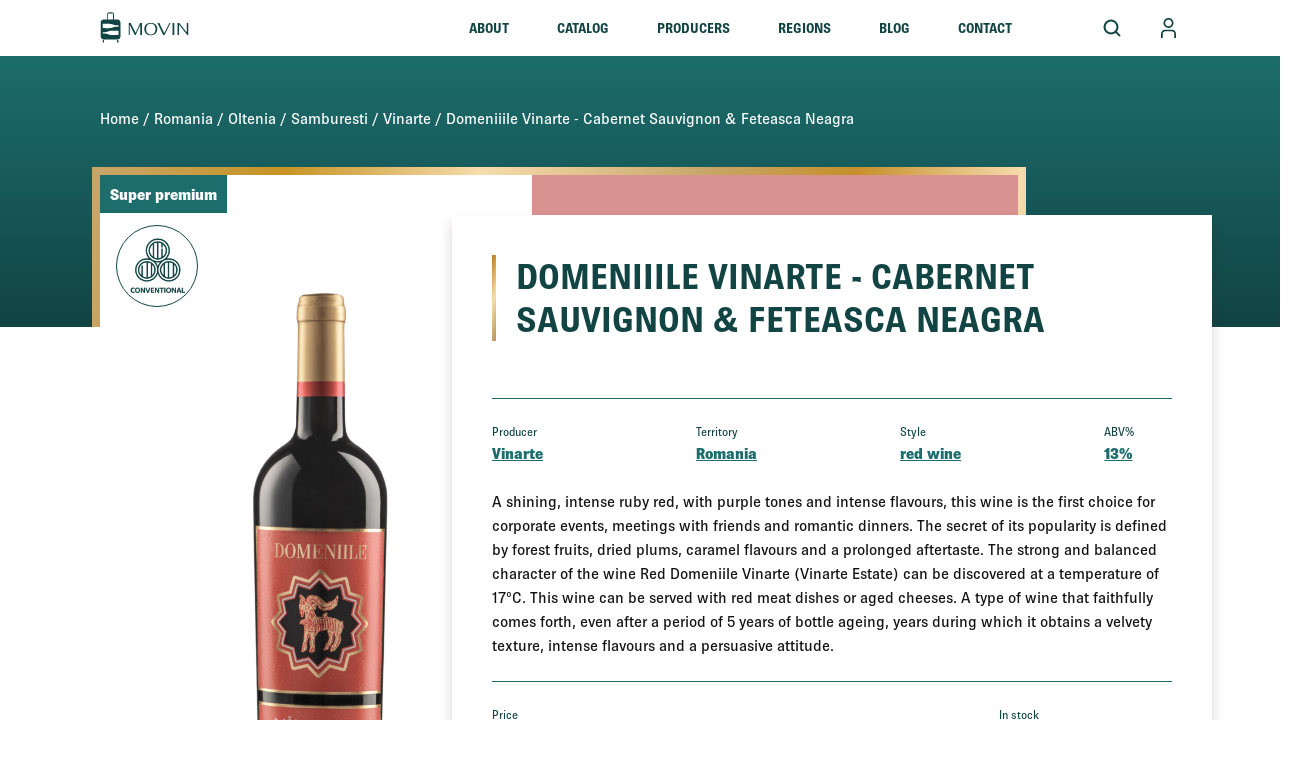

--- FILE ---
content_type: text/html; charset=UTF-8
request_url: https://movinagency.com/product/domeniiile-vinarte-cabernet-sauvignon-feteasca-neagra/
body_size: 82432
content:
<!DOCTYPE html>
<html lang="en-US" >
<head><meta charset="UTF-8"><script>if(navigator.userAgent.match(/MSIE|Internet Explorer/i)||navigator.userAgent.match(/Trident\/7\..*?rv:11/i)){var href=document.location.href;if(!href.match(/[?&]nowprocket/)){if(href.indexOf("?")==-1){if(href.indexOf("#")==-1){document.location.href=href+"?nowprocket=1"}else{document.location.href=href.replace("#","?nowprocket=1#")}}else{if(href.indexOf("#")==-1){document.location.href=href+"&nowprocket=1"}else{document.location.href=href.replace("#","&nowprocket=1#")}}}}</script><script>(()=>{class RocketLazyLoadScripts{constructor(){this.v="2.0.4",this.userEvents=["keydown","keyup","mousedown","mouseup","mousemove","mouseover","mouseout","touchmove","touchstart","touchend","touchcancel","wheel","click","dblclick","input"],this.attributeEvents=["onblur","onclick","oncontextmenu","ondblclick","onfocus","onmousedown","onmouseenter","onmouseleave","onmousemove","onmouseout","onmouseover","onmouseup","onmousewheel","onscroll","onsubmit"]}async t(){this.i(),this.o(),/iP(ad|hone)/.test(navigator.userAgent)&&this.h(),this.u(),this.l(this),this.m(),this.k(this),this.p(this),this._(),await Promise.all([this.R(),this.L()]),this.lastBreath=Date.now(),this.S(this),this.P(),this.D(),this.O(),this.M(),await this.C(this.delayedScripts.normal),await this.C(this.delayedScripts.defer),await this.C(this.delayedScripts.async),await this.T(),await this.F(),await this.j(),await this.A(),window.dispatchEvent(new Event("rocket-allScriptsLoaded")),this.everythingLoaded=!0,this.lastTouchEnd&&await new Promise(t=>setTimeout(t,500-Date.now()+this.lastTouchEnd)),this.I(),this.H(),this.U(),this.W()}i(){this.CSPIssue=sessionStorage.getItem("rocketCSPIssue"),document.addEventListener("securitypolicyviolation",t=>{this.CSPIssue||"script-src-elem"!==t.violatedDirective||"data"!==t.blockedURI||(this.CSPIssue=!0,sessionStorage.setItem("rocketCSPIssue",!0))},{isRocket:!0})}o(){window.addEventListener("pageshow",t=>{this.persisted=t.persisted,this.realWindowLoadedFired=!0},{isRocket:!0}),window.addEventListener("pagehide",()=>{this.onFirstUserAction=null},{isRocket:!0})}h(){let t;function e(e){t=e}window.addEventListener("touchstart",e,{isRocket:!0}),window.addEventListener("touchend",function i(o){o.changedTouches[0]&&t.changedTouches[0]&&Math.abs(o.changedTouches[0].pageX-t.changedTouches[0].pageX)<10&&Math.abs(o.changedTouches[0].pageY-t.changedTouches[0].pageY)<10&&o.timeStamp-t.timeStamp<200&&(window.removeEventListener("touchstart",e,{isRocket:!0}),window.removeEventListener("touchend",i,{isRocket:!0}),"INPUT"===o.target.tagName&&"text"===o.target.type||(o.target.dispatchEvent(new TouchEvent("touchend",{target:o.target,bubbles:!0})),o.target.dispatchEvent(new MouseEvent("mouseover",{target:o.target,bubbles:!0})),o.target.dispatchEvent(new PointerEvent("click",{target:o.target,bubbles:!0,cancelable:!0,detail:1,clientX:o.changedTouches[0].clientX,clientY:o.changedTouches[0].clientY})),event.preventDefault()))},{isRocket:!0})}q(t){this.userActionTriggered||("mousemove"!==t.type||this.firstMousemoveIgnored?"keyup"===t.type||"mouseover"===t.type||"mouseout"===t.type||(this.userActionTriggered=!0,this.onFirstUserAction&&this.onFirstUserAction()):this.firstMousemoveIgnored=!0),"click"===t.type&&t.preventDefault(),t.stopPropagation(),t.stopImmediatePropagation(),"touchstart"===this.lastEvent&&"touchend"===t.type&&(this.lastTouchEnd=Date.now()),"click"===t.type&&(this.lastTouchEnd=0),this.lastEvent=t.type,t.composedPath&&t.composedPath()[0].getRootNode()instanceof ShadowRoot&&(t.rocketTarget=t.composedPath()[0]),this.savedUserEvents.push(t)}u(){this.savedUserEvents=[],this.userEventHandler=this.q.bind(this),this.userEvents.forEach(t=>window.addEventListener(t,this.userEventHandler,{passive:!1,isRocket:!0})),document.addEventListener("visibilitychange",this.userEventHandler,{isRocket:!0})}U(){this.userEvents.forEach(t=>window.removeEventListener(t,this.userEventHandler,{passive:!1,isRocket:!0})),document.removeEventListener("visibilitychange",this.userEventHandler,{isRocket:!0}),this.savedUserEvents.forEach(t=>{(t.rocketTarget||t.target).dispatchEvent(new window[t.constructor.name](t.type,t))})}m(){const t="return false",e=Array.from(this.attributeEvents,t=>"data-rocket-"+t),i="["+this.attributeEvents.join("],[")+"]",o="[data-rocket-"+this.attributeEvents.join("],[data-rocket-")+"]",s=(e,i,o)=>{o&&o!==t&&(e.setAttribute("data-rocket-"+i,o),e["rocket"+i]=new Function("event",o),e.setAttribute(i,t))};new MutationObserver(t=>{for(const n of t)"attributes"===n.type&&(n.attributeName.startsWith("data-rocket-")||this.everythingLoaded?n.attributeName.startsWith("data-rocket-")&&this.everythingLoaded&&this.N(n.target,n.attributeName.substring(12)):s(n.target,n.attributeName,n.target.getAttribute(n.attributeName))),"childList"===n.type&&n.addedNodes.forEach(t=>{if(t.nodeType===Node.ELEMENT_NODE)if(this.everythingLoaded)for(const i of[t,...t.querySelectorAll(o)])for(const t of i.getAttributeNames())e.includes(t)&&this.N(i,t.substring(12));else for(const e of[t,...t.querySelectorAll(i)])for(const t of e.getAttributeNames())this.attributeEvents.includes(t)&&s(e,t,e.getAttribute(t))})}).observe(document,{subtree:!0,childList:!0,attributeFilter:[...this.attributeEvents,...e]})}I(){this.attributeEvents.forEach(t=>{document.querySelectorAll("[data-rocket-"+t+"]").forEach(e=>{this.N(e,t)})})}N(t,e){const i=t.getAttribute("data-rocket-"+e);i&&(t.setAttribute(e,i),t.removeAttribute("data-rocket-"+e))}k(t){Object.defineProperty(HTMLElement.prototype,"onclick",{get(){return this.rocketonclick||null},set(e){this.rocketonclick=e,this.setAttribute(t.everythingLoaded?"onclick":"data-rocket-onclick","this.rocketonclick(event)")}})}S(t){function e(e,i){let o=e[i];e[i]=null,Object.defineProperty(e,i,{get:()=>o,set(s){t.everythingLoaded?o=s:e["rocket"+i]=o=s}})}e(document,"onreadystatechange"),e(window,"onload"),e(window,"onpageshow");try{Object.defineProperty(document,"readyState",{get:()=>t.rocketReadyState,set(e){t.rocketReadyState=e},configurable:!0}),document.readyState="loading"}catch(t){console.log("WPRocket DJE readyState conflict, bypassing")}}l(t){this.originalAddEventListener=EventTarget.prototype.addEventListener,this.originalRemoveEventListener=EventTarget.prototype.removeEventListener,this.savedEventListeners=[],EventTarget.prototype.addEventListener=function(e,i,o){o&&o.isRocket||!t.B(e,this)&&!t.userEvents.includes(e)||t.B(e,this)&&!t.userActionTriggered||e.startsWith("rocket-")||t.everythingLoaded?t.originalAddEventListener.call(this,e,i,o):(t.savedEventListeners.push({target:this,remove:!1,type:e,func:i,options:o}),"mouseenter"!==e&&"mouseleave"!==e||t.originalAddEventListener.call(this,e,t.savedUserEvents.push,o))},EventTarget.prototype.removeEventListener=function(e,i,o){o&&o.isRocket||!t.B(e,this)&&!t.userEvents.includes(e)||t.B(e,this)&&!t.userActionTriggered||e.startsWith("rocket-")||t.everythingLoaded?t.originalRemoveEventListener.call(this,e,i,o):t.savedEventListeners.push({target:this,remove:!0,type:e,func:i,options:o})}}J(t,e){this.savedEventListeners=this.savedEventListeners.filter(i=>{let o=i.type,s=i.target||window;return e!==o||t!==s||(this.B(o,s)&&(i.type="rocket-"+o),this.$(i),!1)})}H(){EventTarget.prototype.addEventListener=this.originalAddEventListener,EventTarget.prototype.removeEventListener=this.originalRemoveEventListener,this.savedEventListeners.forEach(t=>this.$(t))}$(t){t.remove?this.originalRemoveEventListener.call(t.target,t.type,t.func,t.options):this.originalAddEventListener.call(t.target,t.type,t.func,t.options)}p(t){let e;function i(e){return t.everythingLoaded?e:e.split(" ").map(t=>"load"===t||t.startsWith("load.")?"rocket-jquery-load":t).join(" ")}function o(o){function s(e){const s=o.fn[e];o.fn[e]=o.fn.init.prototype[e]=function(){return this[0]===window&&t.userActionTriggered&&("string"==typeof arguments[0]||arguments[0]instanceof String?arguments[0]=i(arguments[0]):"object"==typeof arguments[0]&&Object.keys(arguments[0]).forEach(t=>{const e=arguments[0][t];delete arguments[0][t],arguments[0][i(t)]=e})),s.apply(this,arguments),this}}if(o&&o.fn&&!t.allJQueries.includes(o)){const e={DOMContentLoaded:[],"rocket-DOMContentLoaded":[]};for(const t in e)document.addEventListener(t,()=>{e[t].forEach(t=>t())},{isRocket:!0});o.fn.ready=o.fn.init.prototype.ready=function(i){function s(){parseInt(o.fn.jquery)>2?setTimeout(()=>i.bind(document)(o)):i.bind(document)(o)}return"function"==typeof i&&(t.realDomReadyFired?!t.userActionTriggered||t.fauxDomReadyFired?s():e["rocket-DOMContentLoaded"].push(s):e.DOMContentLoaded.push(s)),o([])},s("on"),s("one"),s("off"),t.allJQueries.push(o)}e=o}t.allJQueries=[],o(window.jQuery),Object.defineProperty(window,"jQuery",{get:()=>e,set(t){o(t)}})}P(){const t=new Map;document.write=document.writeln=function(e){const i=document.currentScript,o=document.createRange(),s=i.parentElement;let n=t.get(i);void 0===n&&(n=i.nextSibling,t.set(i,n));const c=document.createDocumentFragment();o.setStart(c,0),c.appendChild(o.createContextualFragment(e)),s.insertBefore(c,n)}}async R(){return new Promise(t=>{this.userActionTriggered?t():this.onFirstUserAction=t})}async L(){return new Promise(t=>{document.addEventListener("DOMContentLoaded",()=>{this.realDomReadyFired=!0,t()},{isRocket:!0})})}async j(){return this.realWindowLoadedFired?Promise.resolve():new Promise(t=>{window.addEventListener("load",t,{isRocket:!0})})}M(){this.pendingScripts=[];this.scriptsMutationObserver=new MutationObserver(t=>{for(const e of t)e.addedNodes.forEach(t=>{"SCRIPT"!==t.tagName||t.noModule||t.isWPRocket||this.pendingScripts.push({script:t,promise:new Promise(e=>{const i=()=>{const i=this.pendingScripts.findIndex(e=>e.script===t);i>=0&&this.pendingScripts.splice(i,1),e()};t.addEventListener("load",i,{isRocket:!0}),t.addEventListener("error",i,{isRocket:!0}),setTimeout(i,1e3)})})})}),this.scriptsMutationObserver.observe(document,{childList:!0,subtree:!0})}async F(){await this.X(),this.pendingScripts.length?(await this.pendingScripts[0].promise,await this.F()):this.scriptsMutationObserver.disconnect()}D(){this.delayedScripts={normal:[],async:[],defer:[]},document.querySelectorAll("script[type$=rocketlazyloadscript]").forEach(t=>{t.hasAttribute("data-rocket-src")?t.hasAttribute("async")&&!1!==t.async?this.delayedScripts.async.push(t):t.hasAttribute("defer")&&!1!==t.defer||"module"===t.getAttribute("data-rocket-type")?this.delayedScripts.defer.push(t):this.delayedScripts.normal.push(t):this.delayedScripts.normal.push(t)})}async _(){await this.L();let t=[];document.querySelectorAll("script[type$=rocketlazyloadscript][data-rocket-src]").forEach(e=>{let i=e.getAttribute("data-rocket-src");if(i&&!i.startsWith("data:")){i.startsWith("//")&&(i=location.protocol+i);try{const o=new URL(i).origin;o!==location.origin&&t.push({src:o,crossOrigin:e.crossOrigin||"module"===e.getAttribute("data-rocket-type")})}catch(t){}}}),t=[...new Map(t.map(t=>[JSON.stringify(t),t])).values()],this.Y(t,"preconnect")}async G(t){if(await this.K(),!0!==t.noModule||!("noModule"in HTMLScriptElement.prototype))return new Promise(e=>{let i;function o(){(i||t).setAttribute("data-rocket-status","executed"),e()}try{if(navigator.userAgent.includes("Firefox/")||""===navigator.vendor||this.CSPIssue)i=document.createElement("script"),[...t.attributes].forEach(t=>{let e=t.nodeName;"type"!==e&&("data-rocket-type"===e&&(e="type"),"data-rocket-src"===e&&(e="src"),i.setAttribute(e,t.nodeValue))}),t.text&&(i.text=t.text),t.nonce&&(i.nonce=t.nonce),i.hasAttribute("src")?(i.addEventListener("load",o,{isRocket:!0}),i.addEventListener("error",()=>{i.setAttribute("data-rocket-status","failed-network"),e()},{isRocket:!0}),setTimeout(()=>{i.isConnected||e()},1)):(i.text=t.text,o()),i.isWPRocket=!0,t.parentNode.replaceChild(i,t);else{const i=t.getAttribute("data-rocket-type"),s=t.getAttribute("data-rocket-src");i?(t.type=i,t.removeAttribute("data-rocket-type")):t.removeAttribute("type"),t.addEventListener("load",o,{isRocket:!0}),t.addEventListener("error",i=>{this.CSPIssue&&i.target.src.startsWith("data:")?(console.log("WPRocket: CSP fallback activated"),t.removeAttribute("src"),this.G(t).then(e)):(t.setAttribute("data-rocket-status","failed-network"),e())},{isRocket:!0}),s?(t.fetchPriority="high",t.removeAttribute("data-rocket-src"),t.src=s):t.src="data:text/javascript;base64,"+window.btoa(unescape(encodeURIComponent(t.text)))}}catch(i){t.setAttribute("data-rocket-status","failed-transform"),e()}});t.setAttribute("data-rocket-status","skipped")}async C(t){const e=t.shift();return e?(e.isConnected&&await this.G(e),this.C(t)):Promise.resolve()}O(){this.Y([...this.delayedScripts.normal,...this.delayedScripts.defer,...this.delayedScripts.async],"preload")}Y(t,e){this.trash=this.trash||[];let i=!0;var o=document.createDocumentFragment();t.forEach(t=>{const s=t.getAttribute&&t.getAttribute("data-rocket-src")||t.src;if(s&&!s.startsWith("data:")){const n=document.createElement("link");n.href=s,n.rel=e,"preconnect"!==e&&(n.as="script",n.fetchPriority=i?"high":"low"),t.getAttribute&&"module"===t.getAttribute("data-rocket-type")&&(n.crossOrigin=!0),t.crossOrigin&&(n.crossOrigin=t.crossOrigin),t.integrity&&(n.integrity=t.integrity),t.nonce&&(n.nonce=t.nonce),o.appendChild(n),this.trash.push(n),i=!1}}),document.head.appendChild(o)}W(){this.trash.forEach(t=>t.remove())}async T(){try{document.readyState="interactive"}catch(t){}this.fauxDomReadyFired=!0;try{await this.K(),this.J(document,"readystatechange"),document.dispatchEvent(new Event("rocket-readystatechange")),await this.K(),document.rocketonreadystatechange&&document.rocketonreadystatechange(),await this.K(),this.J(document,"DOMContentLoaded"),document.dispatchEvent(new Event("rocket-DOMContentLoaded")),await this.K(),this.J(window,"DOMContentLoaded"),window.dispatchEvent(new Event("rocket-DOMContentLoaded"))}catch(t){console.error(t)}}async A(){try{document.readyState="complete"}catch(t){}try{await this.K(),this.J(document,"readystatechange"),document.dispatchEvent(new Event("rocket-readystatechange")),await this.K(),document.rocketonreadystatechange&&document.rocketonreadystatechange(),await this.K(),this.J(window,"load"),window.dispatchEvent(new Event("rocket-load")),await this.K(),window.rocketonload&&window.rocketonload(),await this.K(),this.allJQueries.forEach(t=>t(window).trigger("rocket-jquery-load")),await this.K(),this.J(window,"pageshow");const t=new Event("rocket-pageshow");t.persisted=this.persisted,window.dispatchEvent(t),await this.K(),window.rocketonpageshow&&window.rocketonpageshow({persisted:this.persisted})}catch(t){console.error(t)}}async K(){Date.now()-this.lastBreath>45&&(await this.X(),this.lastBreath=Date.now())}async X(){return document.hidden?new Promise(t=>setTimeout(t)):new Promise(t=>requestAnimationFrame(t))}B(t,e){return e===document&&"readystatechange"===t||(e===document&&"DOMContentLoaded"===t||(e===window&&"DOMContentLoaded"===t||(e===window&&"load"===t||e===window&&"pageshow"===t)))}static run(){(new RocketLazyLoadScripts).t()}}RocketLazyLoadScripts.run()})();</script>

<meta name="viewport" content="width=device-width, initial-scale=1.0">
<!-- WP_HEAD() START -->
<link data-minify="1" rel="preload" as="style" href="https://movinagency.com/wp-content/cache/min/1/hod1clb.css?ver=1768028963">
<link data-minify="1" rel="preload" href="https://movinagency.com/wp-content/cache/min/1/hod1clb.css?ver=1768028963" data-rocket-async="style" as="style" onload="this.onload=null;this.rel='stylesheet'" onerror="this.removeAttribute('data-rocket-async')" >
<meta name='robots' content='index, follow, max-image-preview:large, max-snippet:-1, max-video-preview:-1' />

	<!-- This site is optimized with the Yoast SEO Premium plugin v26.8 (Yoast SEO v26.8) - https://yoast.com/product/yoast-seo-premium-wordpress/ -->
	<title>Domeniiile Vinarte - Cabernet Sauvignon &amp; Feteasca Neagra - MOVIN Wine Export Agency</title>
<style id="rocket-critical-css">@font-face{font-family:"brown-pro";src:url("https://use.typekit.net/af/501ba1/00000000000000007735fa8a/30/l?subset_id=2&fvd=n3&v=3") format("woff2"),url("https://use.typekit.net/af/501ba1/00000000000000007735fa8a/30/d?subset_id=2&fvd=n3&v=3") format("woff"),url("https://use.typekit.net/af/501ba1/00000000000000007735fa8a/30/a?subset_id=2&fvd=n3&v=3") format("opentype");font-display:swap;font-style:normal;font-weight:300;font-stretch:normal}@font-face{font-family:"brown-pro";src:url("https://use.typekit.net/af/f87253/00000000000000007735fa8c/30/l?subset_id=2&fvd=n6&v=3") format("woff2"),url("https://use.typekit.net/af/f87253/00000000000000007735fa8c/30/d?subset_id=2&fvd=n6&v=3") format("woff"),url("https://use.typekit.net/af/f87253/00000000000000007735fa8c/30/a?subset_id=2&fvd=n6&v=3") format("opentype");font-display:swap;font-style:normal;font-weight:600;font-stretch:normal}@font-face{font-family:"brown-pro";src:url("https://use.typekit.net/af/8382ea/00000000000000007735fa8b/30/l?subset_id=2&fvd=n8&v=3") format("woff2"),url("https://use.typekit.net/af/8382ea/00000000000000007735fa8b/30/d?subset_id=2&fvd=n8&v=3") format("woff"),url("https://use.typekit.net/af/8382ea/00000000000000007735fa8b/30/a?subset_id=2&fvd=n8&v=3") format("opentype");font-display:swap;font-style:normal;font-weight:800;font-stretch:normal}@font-face{font-family:"brown-pro";src:url("https://use.typekit.net/af/80c6a6/00000000000000007735fa84/30/l?primer=7cdcb44be4a7db8877ffa5c0007b8dd865b3bbc383831fe2ea177f62257a9191&fvd=n7&v=3") format("woff2"),url("https://use.typekit.net/af/80c6a6/00000000000000007735fa84/30/d?primer=7cdcb44be4a7db8877ffa5c0007b8dd865b3bbc383831fe2ea177f62257a9191&fvd=n7&v=3") format("woff"),url("https://use.typekit.net/af/80c6a6/00000000000000007735fa84/30/a?primer=7cdcb44be4a7db8877ffa5c0007b8dd865b3bbc383831fe2ea177f62257a9191&fvd=n7&v=3") format("opentype");font-display:swap;font-style:normal;font-weight:700;font-stretch:normal}@font-face{font-family:"brown-pro";src:url("https://use.typekit.net/af/158371/00000000000000007735fa88/30/l?primer=7cdcb44be4a7db8877ffa5c0007b8dd865b3bbc383831fe2ea177f62257a9191&fvd=i7&v=3") format("woff2"),url("https://use.typekit.net/af/158371/00000000000000007735fa88/30/d?primer=7cdcb44be4a7db8877ffa5c0007b8dd865b3bbc383831fe2ea177f62257a9191&fvd=i7&v=3") format("woff"),url("https://use.typekit.net/af/158371/00000000000000007735fa88/30/a?primer=7cdcb44be4a7db8877ffa5c0007b8dd865b3bbc383831fe2ea177f62257a9191&fvd=i7&v=3") format("opentype");font-display:swap;font-style:italic;font-weight:700;font-stretch:normal}@font-face{font-family:"brown-pro";src:url("https://use.typekit.net/af/442ee5/00000000000000007735fa83/30/l?primer=7cdcb44be4a7db8877ffa5c0007b8dd865b3bbc383831fe2ea177f62257a9191&fvd=n4&v=3") format("woff2"),url("https://use.typekit.net/af/442ee5/00000000000000007735fa83/30/d?primer=7cdcb44be4a7db8877ffa5c0007b8dd865b3bbc383831fe2ea177f62257a9191&fvd=n4&v=3") format("woff"),url("https://use.typekit.net/af/442ee5/00000000000000007735fa83/30/a?primer=7cdcb44be4a7db8877ffa5c0007b8dd865b3bbc383831fe2ea177f62257a9191&fvd=n4&v=3") format("opentype");font-display:swap;font-style:normal;font-weight:400;font-stretch:normal}@font-face{font-family:"brown-pro";src:url("https://use.typekit.net/af/d0b9b1/00000000000000007735fa82/30/l?primer=7cdcb44be4a7db8877ffa5c0007b8dd865b3bbc383831fe2ea177f62257a9191&fvd=i4&v=3") format("woff2"),url("https://use.typekit.net/af/d0b9b1/00000000000000007735fa82/30/d?primer=7cdcb44be4a7db8877ffa5c0007b8dd865b3bbc383831fe2ea177f62257a9191&fvd=i4&v=3") format("woff"),url("https://use.typekit.net/af/d0b9b1/00000000000000007735fa82/30/a?primer=7cdcb44be4a7db8877ffa5c0007b8dd865b3bbc383831fe2ea177f62257a9191&fvd=i4&v=3") format("opentype");font-display:swap;font-style:italic;font-weight:400;font-stretch:normal}@font-face{font-family:"brown-pro";src:url("https://use.typekit.net/af/e7c040/00000000000000007735fa94/30/l?subset_id=2&fvd=n5&v=3") format("woff2"),url("https://use.typekit.net/af/e7c040/00000000000000007735fa94/30/d?subset_id=2&fvd=n5&v=3") format("woff"),url("https://use.typekit.net/af/e7c040/00000000000000007735fa94/30/a?subset_id=2&fvd=n5&v=3") format("opentype");font-display:swap;font-style:normal;font-weight:500;font-stretch:normal}button,input{overflow:visible}html{line-height:1.15;-ms-text-size-adjust:100%;-webkit-text-size-adjust:100%}body,h1{margin:0}header,nav,section{display:block}a{background-color:transparent;-webkit-text-decoration-skip:objects}b{font-weight:bolder}img{border-style:none}svg:not(:root){overflow:hidden}button,input{font-size:100%;line-height:1.15;margin:0}button{text-transform:none}button{-webkit-appearance:button}button::-moz-focus-inner{border-style:none;padding:0}button:-moz-focusring{outline:ButtonText dotted 1px}::-webkit-file-upload-button{-webkit-appearance:button;font:inherit}html{box-sizing:border-box}body{font-size:16px;color:rgba(64,64,64,1)}*,::after,::before{box-sizing:inherit}.ct-section-inner-wrap{margin-left:auto;margin-right:auto;height:100%;min-height:inherit}.ct-video{width:100%}.ct-video>.oxygen-vsb-responsive-video-wrapper{position:relative}.ct-video>.oxygen-vsb-responsive-video-wrapper>iframe{position:absolute;top:0;left:0;width:100%;height:100%}.oxy-header-wrapper{position:relative}.oxy-header-row{width:100%;display:block}.oxy-header-container{height:100%;margin-left:auto;margin-right:auto;display:flex;flex-wrap:nowrap;justify-content:flex-start;align-items:stretch}.oxy-header-center,.oxy-header-left,.oxy-header-right{display:flex;align-items:center}.oxy-header-left{justify-content:flex-start}.oxy-header-center{flex-grow:1;justify-content:center}.oxy-header-right{justify-content:flex-end}.oxy-modal-backdrop{display:flex;align-items:center;justify-content:center}body:not(.oxygen-builder-body) .oxy-modal-backdrop{display:none}.oxy-modal-backdrop .ct-modal{background-color:white;max-height:100vh;overflow-y:auto}#quote-li a{text-decoration:none!important}.quote-li{list-style:none!important;position:relative}ul li#quote-li{float:right;width:auto}@keyframes spin{0%{transform:rotate(0deg)}100%{transform:rotate(360deg)}}@media only screen and (max-width:740px){ul li#quote-li{width:100%!important}}.mini-quote-dropdown{position:absolute;top:100%;left:auto;z-index:5000;max-width:260px;display:none;background-color:#fff!important;box-shadow:0rem 0rem 1.25rem rgba(30,34,40,0.06);border-radius:5px;padding-bottom:15px}.mini-quote-dropdown .addify-rfq-mini-cart__empty-message{padding:10px;white-space:nowrap;margin-top:10px;margin-bottom:10px}#loader-wrapper{position:fixed;width:100%;left:0;right:0;top:0;bottom:0;background-color:rgba(255,255,255,0.7);z-index:9999;display:none}@-webkit-keyframes spin{from{-webkit-transform:rotate(0deg)}to{-webkit-transform:rotate(360deg)}}@keyframes spin{from{transform:rotate(0deg)}to{transform:rotate(360deg)}}#loader-wrapper::after{content:'';display:block;position:absolute;left:48%;top:40%;width:25px;height:25px;border-style:dotted;border-color:black;border-top-color:transparent;border-width:7px;border-radius:50%;-webkit-animation:spin .8s linear infinite;animation:spin .8s linear infinite}.afrfq-quote-popup-modal{display:none;position:fixed;z-index:99999;left:0;top:0;width:100%;height:100%;background-color:rgba(0,0,0,0.7);display:flex;justify-content:center;align-items:center;overflow-y:auto}.afrfq-quote-popup-content{background:#fff;width:90%;max-width:1050px;border-radius:10px;box-shadow:0px 4px 10px rgba(0,0,0,0.3);position:relative;height:80%;margin:auto}.afrfq-close-popup{position:absolute;top:0px;right:15px;font-size:35px}.afrfq-popup-form-steps{display:flex;justify-content:space-between;align-items:center;padding:30px 15px;border-bottom:1px solid #eee}.afrfq-popup-form-step{display:flex;flex-direction:row;align-items:center;flex:1;justify-content:center;gap:10px}.afrfq-popup-form-step-label{width:45px;height:40px;border-radius:10px;background:#e0e0e0;display:flex;align-items:center;justify-content:center;font-weight:bold;font-size:18px}.afrfq-popup-form-step-description{font-size:18px;color:black}.afrfq-popup-form-inner{display:flex;flex-direction:column;height:100%}.afrfq-product-selection-section{flex:1;overflow-y:auto;background-color:#F9FAFB}.afrfq-popup-form-footer{display:flex;align-items:center;justify-content:center;padding:10px;border-top:1px solid #eee}.afrfq-popup-form-footer-buttons{display:grid;grid-template-columns:repeat(2,1fr);column-gap:12px;max-width:576px;width:100%;margin:0 auto;padding:10px}.afrfq-popup-form-button,.afrfq-popup-form-button-primary{padding:5px;min-width:auto;width:100%;border-radius:6px;font-size:16px;border:1px solid transparent;text-align:center}@media (max-width:767px){.afrfq-popup-form-button,.afrfq-popup-form-button-primary{font-size:12px!important}.afrfq-popup-form-steps{display:flex;justify-content:center}.afrfq-popup-form-step{display:none!important}.afrfq-popup-form-step[data-active="true"]{display:flex!important;align-items:center}.afrfq-popup-form-step-label{width:35px!important;height:35px!important;font-size:16px!important}.afrfq-popup-form-step-description{font-size:16px!important}}button.pswp__button{box-shadow:none!important;background-image:url(https://movinagency.com/wp-content/plugins/woocommerce/assets/css/photoswipe/default-skin/default-skin.png)!important}button.pswp__button,button.pswp__button--arrow--left::before,button.pswp__button--arrow--right::before{background-color:transparent!important}button.pswp__button--arrow--left,button.pswp__button--arrow--right{background-image:none!important}.pswp{display:none;position:absolute;width:100%;height:100%;left:0;top:0;overflow:hidden;-ms-touch-action:none;touch-action:none;z-index:1500;-webkit-text-size-adjust:100%;-webkit-backface-visibility:hidden;outline:0}.pswp *{-webkit-box-sizing:border-box;box-sizing:border-box}.pswp__bg{position:absolute;left:0;top:0;width:100%;height:100%;background:#000;opacity:0;-webkit-transform:translateZ(0);transform:translateZ(0);-webkit-backface-visibility:hidden;will-change:opacity}.pswp__scroll-wrap{position:absolute;left:0;top:0;width:100%;height:100%;overflow:hidden}.pswp__container{-ms-touch-action:none;touch-action:none;position:absolute;left:0;right:0;top:0;bottom:0}.pswp__container{-webkit-touch-callout:none}.pswp__bg{will-change:opacity}.pswp__container{-webkit-backface-visibility:hidden}.pswp__item{position:absolute;left:0;right:0;top:0;bottom:0;overflow:hidden}.pswp__button{width:44px;height:44px;position:relative;background:0 0;overflow:visible;-webkit-appearance:none;display:block;border:0;padding:0;margin:0;float:left;opacity:.75;-webkit-box-shadow:none;box-shadow:none}.pswp__button::-moz-focus-inner{padding:0;border:0}.pswp__button,.pswp__button--arrow--left:before,.pswp__button--arrow--right:before{background:url(https://movinagency.com/wp-content/plugins/woocommerce/assets/css/photoswipe/default-skin/default-skin.png) 0 0 no-repeat;background-size:264px 88px;width:44px;height:44px}.pswp__button--close{background-position:0 -44px}.pswp__button--share{background-position:-44px -44px}.pswp__button--fs{display:none}.pswp__button--zoom{display:none;background-position:-88px 0}.pswp__button--arrow--left,.pswp__button--arrow--right{background:0 0;top:50%;margin-top:-50px;width:70px;height:100px;position:absolute}.pswp__button--arrow--left{left:0}.pswp__button--arrow--right{right:0}.pswp__button--arrow--left:before,.pswp__button--arrow--right:before{content:'';top:35px;background-color:rgba(0,0,0,.3);height:30px;width:32px;position:absolute}.pswp__button--arrow--left:before{left:6px;background-position:-138px -44px}.pswp__button--arrow--right:before{right:6px;background-position:-94px -44px}.pswp__share-modal{display:block;background:rgba(0,0,0,.5);width:100%;height:100%;top:0;left:0;padding:10px;position:absolute;z-index:1600;opacity:0;-webkit-backface-visibility:hidden;will-change:opacity}.pswp__share-modal--hidden{display:none}.pswp__share-tooltip{z-index:1620;position:absolute;background:#fff;top:56px;border-radius:2px;display:block;width:auto;right:44px;-webkit-box-shadow:0 2px 5px rgba(0,0,0,.25);box-shadow:0 2px 5px rgba(0,0,0,.25);-webkit-transform:translateY(6px);-ms-transform:translateY(6px);transform:translateY(6px);-webkit-backface-visibility:hidden;will-change:transform}.pswp__counter{position:relative;left:0;top:0;height:44px;font-size:13px;line-height:44px;color:#fff;opacity:.75;padding:0 10px;margin-inline-end:auto}.pswp__caption{position:absolute;left:0;bottom:0;width:100%;min-height:44px}.pswp__caption__center{text-align:left;max-width:420px;margin:0 auto;font-size:13px;padding:10px;line-height:20px;color:#ccc}.pswp__preloader{width:44px;height:44px;position:absolute;top:0;left:50%;margin-left:-22px;opacity:0;will-change:opacity;direction:ltr}.pswp__preloader__icn{width:20px;height:20px;margin:12px}@media screen and (max-width:1024px){.pswp__preloader{position:relative;left:auto;top:auto;margin:0;float:right}}.pswp__ui{-webkit-font-smoothing:auto;visibility:visible;opacity:1;z-index:1550}.pswp__top-bar{position:absolute;left:0;top:0;height:44px;width:100%;display:flex;justify-content:flex-end}.pswp__caption,.pswp__top-bar{-webkit-backface-visibility:hidden;will-change:opacity}.pswp__caption,.pswp__top-bar{background-color:rgba(0,0,0,.5)}.pswp__ui--hidden .pswp__button--arrow--left,.pswp__ui--hidden .pswp__button--arrow--right,.pswp__ui--hidden .pswp__caption,.pswp__ui--hidden .pswp__top-bar{opacity:.001}:root{--woocommerce:#720eec;--wc-green:#7ad03a;--wc-red:#a00;--wc-orange:#ffba00;--wc-blue:#2ea2cc;--wc-primary:#720eec;--wc-primary-text:#fcfbfe;--wc-secondary:#e9e6ed;--wc-secondary-text:#515151;--wc-highlight:#958e09;--wc-highligh-text:white;--wc-content-bg:#fff;--wc-subtext:#767676;--wc-form-border-color:rgba(32, 7, 7, 0.8);--wc-form-border-radius:4px;--wc-form-border-width:1px}.woocommerce img,.woocommerce-page img{height:auto;max-width:100%}:root{--woocommerce:#720eec;--wc-green:#7ad03a;--wc-red:#a00;--wc-orange:#ffba00;--wc-blue:#2ea2cc;--wc-primary:#720eec;--wc-primary-text:#fcfbfe;--wc-secondary:#e9e6ed;--wc-secondary-text:#515151;--wc-highlight:#958e09;--wc-highligh-text:white;--wc-content-bg:#fff;--wc-subtext:#767676;--wc-form-border-color:rgba(32, 7, 7, 0.8);--wc-form-border-radius:4px;--wc-form-border-width:1px}@keyframes spin{100%{transform:rotate(360deg)}}.woocommerce .woocommerce-breadcrumb{margin:0 0 1em;padding:0}.woocommerce .woocommerce-breadcrumb::after,.woocommerce .woocommerce-breadcrumb::before{content:" ";display:table}.woocommerce .woocommerce-breadcrumb::after{clear:both}:root{--woocommerce:#720eec;--wc-green:#7ad03a;--wc-red:#a00;--wc-orange:#ffba00;--wc-blue:#2ea2cc;--wc-primary:#720eec;--wc-primary-text:#fcfbfe;--wc-secondary:#e9e6ed;--wc-secondary-text:#515151;--wc-highlight:#958e09;--wc-highligh-text:white;--wc-content-bg:#fff;--wc-subtext:#767676;--wc-form-border-color:rgba(32, 7, 7, 0.8);--wc-form-border-radius:4px;--wc-form-border-width:1px}#section-43-27>.ct-section-inner-wrap{padding-top:0;padding-bottom:0}#section-43-27{background-color:rgba(18,68,68,0.9);z-index:100;position:absolute}#div_block-40-27{margin-left:32px}#div_block-44-27{width:100%;z-index:100;padding-top:18px;padding-bottom:12px}#div_block-65-27{z-index:10;padding-top:5px;padding-bottom:5px;padding-right:5px;padding-left:5px;border-radius:10px}#div_block-66-27{background-size:contain;padding-top:40px;padding-bottom:40px;padding-left:40px;width:100%;background-repeat:no-repeat;padding-right:40px;position:relative;background-color:#ffffff;box-shadow:0px 8px 12px rgba(67,32,31,0.2)}#div_block-67-27{padding-bottom:0px;width:100%;text-align:left;align-items:center}#div_block-78-27{background-image:url(https://movinagency.com/wp-content/uploads/2023/03/Group-2-3.png);background-size:contain;width:72px;height:24px;background-repeat:no-repeat;margin-bottom:8px}#div_block-75-27{flex-direction:row;display:flex;align-items:center;width:100%;justify-content:center}@media (max-width:767px){#div_block-40-27{margin-left:20px}}@media (max-width:767px){#div_block-66-27{background-size:0px 0px}}@media (max-width:479px){#div_block-40-27{margin-right:16px}}#headline-68-27{padding-bottom:24px;width:100%;color:#1d6d6d;margin-bottom:24px;font-size:54px;line-height:120%;font-weight:600;text-transform:uppercase;text-align:center;font-family:'brown-pro';border-bottom-width:1px;border-bottom-style:solid;border-bottom-color:#1d6d6d}#text_block-73-27{color:#d89290;font-family:'brown-pro';font-size:24px;font-weight:500;text-transform:uppercase;line-height:150%;text-align:center}#text_block-74-27{font-family:'brown-pro';font-size:18px;color:#124444;font-weight:300;line-height:150%;margin-bottom:24px;text-align:center}#link-36-27{margin-top:6px}#div_block-41-27{margin-left:32px}@media (max-width:767px){#div_block-41-27{margin-left:20px}}@media (max-width:479px){#div_block-41-27{margin-right:20px}}#link_button-76-27{outline:none}#link_button-77-27{border-top-color:#124444;border-right-color:#124444;border-bottom-color:#124444;border-left-color:#124444;border-top-width:1px;border-right-width:1px;border-bottom-width:1px;border-left-width:1px;border-top-style:solid;border-right-style:solid;border-bottom-style:solid;border-left-style:solid;margin-left:40px}#code_block-45-27{width:100%}#_header-33-27{z-index:100}#_header_row-34-27{height:56px;background-color:#ffffff}#modal-63-27{background-size:contain;width:100%;background-repeat:no-repeat;position:relative;z-index:10;padding-top:10px;padding-left:10px;padding-right:10px;padding-bottom:10px;max-width:620px;background-color:rgba(255,255,255,0)}.oxy-pro-menu-list{display:flex;padding:0;margin:0;align-items:center}.oxy-pro-menu .oxy-pro-menu-list .menu-item{list-style-type:none;display:flex;flex-direction:column;width:100%}.oxy-pro-menu-list>.menu-item{white-space:nowrap}.oxy-pro-menu .oxy-pro-menu-list .menu-item a{text-decoration:none;border-style:solid;border-width:0;border-color:transparent}.oxy-pro-menu .menu-item{position:relative}.oxy-pro-menu-mobile-open-icon,.oxy-pro-menu-mobile-close-icon{display:none;align-items:center}.oxy-pro-menu-mobile-open-icon>svg,.oxy-pro-menu-mobile-close-icon>svg{fill:currentColor}.oxy-pro-menu-mobile-close-icon{position:absolute}.oxy-pro-menu-container>div:first-child{margin:auto}.oxy-pro-menu .menu-item>a{display:inline-flex;align-items:center;justify-content:center}.oxy-pro-menu-container .menu-item a{width:100%;text-align:center}.oxy-pro-menu-list .menu-item a{border-color:transparent}#-pro-menu-39-27 .oxy-pro-menu-list .menu-item,#-pro-menu-39-27 .oxy-pro-menu-list .menu-item a{color:#124444;font-family:'brown-pro';font-size:14px;font-weight:600;line-height:24px}#-pro-menu-39-27 .oxy-pro-menu-list>.menu-item{margin-left:24px;margin-right:24px}#-pro-menu-39-27{margin-right:32px;font-family:'brown-pro'}#-pro-menu-55-27 .oxy-pro-menu-list .menu-item,#-pro-menu-55-27 .oxy-pro-menu-list .menu-item a{color:#124444;font-family:'brown-pro';font-size:14px;font-weight:600;line-height:24px}#-pro-menu-55-27 .oxy-pro-menu-list>.menu-item{margin-left:24px;margin-right:24px}@media (max-width:991px){#-pro-menu-55-27 .oxy-pro-menu-mobile-open-icon{display:inline-flex}#-pro-menu-55-27 .oxy-pro-menu-container{visibility:hidden;position:fixed}}#-pro-menu-55-27{margin-right:32px;font-family:'brown-pro';display:none}@media (max-width:991px){#-pro-menu-39-27{display:none}}@media (max-width:991px){#-pro-menu-55-27{display:inline-block;margin-right:0px}}#section-395-24>.ct-section-inner-wrap{padding-top:50px;padding-bottom:180px;align-items:center}#section-395-24{background-image:linear-gradient(#1d6d6d,#124444);background-size:auto,cover;background-repeat:no-repeat;text-align:left;z-index:0;position:relative}#section-2-28>.ct-section-inner-wrap{padding-top:0;padding-bottom:0}#section-2-28{z-index:5;position:relative}#div_block-193-28{text-align:left;flex-direction:row;display:flex;width:100%}#div_block-473-24{height:160px;z-index:10;position:relative;top:-160px;margin-left:-8px;margin-right:auto;width:calc(85% + 16px);background:linear-gradient(96.56deg,#B77F1C -8.1%,#C8A669 0.6%,#C79323 20.18%,#F6DCAC 40.82%,#C8A669 64.47%,#C68F2B 80.38%,#F6DCAC 97.79%,#B69256 108.96%)}#div_block-7-28{width:40%;position:relative;padding-top:0px;padding-left:0px;padding-right:0px;padding-bottom:0px;background-color:#ffffff}#div_block-3214-24{width:100%;height:660px;justify-content:center;text-align:left;align-items:center}#div_block-8-28{width:45%;padding-top:40px;padding-bottom:40px;padding-right:0px;padding-left:0px;background-color:#d89290}#div_block-388-24{padding-top:40px;padding-left:40px;padding-bottom:40px;padding-right:40px;background-color:#ffffff;height:100%;margin-left:-80px;z-index:20;width:calc(140% + 80px);box-shadow:0px 8px 12px rgba(67,32,31,0.2)}#div_block-429-24{border-top-style:solid;border-top-color:#1d6d6d;border-top-width:1px;border-bottom-width:1px;border-bottom-color:#1d6d6d;border-bottom-style:solid;width:100%;padding-top:24px;margin-top:24px;margin-bottom:24px;padding-bottom:24px}#div_block-418-24{width:30%;padding-left:0px;padding-bottom:0px;padding-top:0px;padding-right:0px}#div_block-419-24{width:30%;padding-left:0px;padding-top:0px;padding-right:0px;padding-bottom:0px}#div_block-420-24{width:30%;padding-left:0px;padding-top:0px;padding-right:0px;padding-bottom:0px}#div_block-1120-24{width:10.00%;padding-left:0px;padding-top:0px;padding-right:0px;padding-bottom:0px}#div_block-3178-24{text-align:left;flex-direction:row;display:flex}#div_block-3176-24{text-align:left;display:flex}#div_block-3101-24{text-align:left;flex-direction:row;display:flex;align-items:center;margin-bottom:24px}#div_block-3179-24{margin-left:40px}#div_block-2656-24{width:100%;flex-direction:row;display:flex;justify-content:space-between;align-items:center}#div_block-3109-24{text-align:left;flex-direction:row;display:flex}#div_block-475-24{width:15%}@media (max-width:1120px){#div_block-473-24{width:calc(85% + 16px)}}@media (max-width:991px){#div_block-473-24{width:100%;width:calc(100% + 16px)}}@media (max-width:991px){#div_block-388-24{margin-left:auto;width:90%;margin-right:auto}}@media (max-width:991px){#div_block-475-24{display:none}}@media (max-width:767px){#div_block-473-24{width:calc(100% + 16px)}}@media (max-width:767px){#div_block-388-24{padding-left:20px;padding-right:20px}}@media (max-width:767px){#div_block-418-24{padding-bottom:20px}}@media (max-width:767px){#div_block-419-24{padding-bottom:20px}}@media (max-width:767px){#div_block-420-24{padding-bottom:20px}}@media (max-width:767px){#div_block-3178-24{flex-direction:column;display:flex}}@media (max-width:767px){#div_block-3179-24{margin-left:0px;margin-bottom:32px}}@media (max-width:479px){#div_block-473-24{width:calc(100% + 16px)}}@media (max-width:479px){#div_block-388-24{padding-left:20px;padding-right:20px}}@media (max-width:479px){#div_block-3178-24{flex-direction:column;display:flex}}@media (max-width:479px){#div_block-3101-24{align-items:flex-start}}@media (max-width:479px){#div_block-3179-24{margin-left:0px;margin-bottom:32px}}@media (max-width:991px){#new_columns-6-28>.ct-div-block{width:100%!important}}#new_columns-6-28{margin-top:-172px;z-index:15;position:relative;top:-140px;margin-bottom:-80px}@media (max-width:767px){#new_columns-417-24>.ct-div-block{width:100%!important}#new_columns-417-24{flex-direction:column}}#new_columns-417-24{width:100%;margin-bottom:24px;justify-content:flex-start}#text_block-393-24{color:#1d6d6d;font-size:24px;line-height:28px;font-weight:400;font-family:'brown-pro'}#text_block-421-24{color:#124444;font-size:12px;font-weight:400;line-height:18px;font-family:'brown-pro'}#text_block-422-24{color:#124444;font-size:12px;font-weight:400;line-height:18px;font-family:'brown-pro'}#text_block-424-24{color:#124444;font-size:12px;font-weight:400;line-height:18px;font-family:'brown-pro'}#text_block-1121-24{color:#124444;font-size:12px;font-weight:400;line-height:18px;font-family:'brown-pro'}#text_block-430-24{color:#111111;font-size:16px;line-height:150%;font-weight:400;font-family:'brown-pro'}#text_block-434-24{color:#124444;font-size:12px;font-weight:400;line-height:18px;font-family:'brown-pro'}#text_block-3102-24{background-color:#e8f0f0;color:#124444;padding-left:6px;padding-right:6px;max-width:400px;padding-top:2px;padding-bottom:2px}#text_block-3180-24{color:#124444;font-size:12px;font-weight:400;line-height:18px;font-family:'brown-pro'}#text_block-3167-24{margin-bottom:12px;margin-left:40px;color:#124444;font-size:16px;line-height:150%;font-family:'brown-pro';font-weight:600;padding-bottom:0px;margin-top:12px}@media (max-width:479px){#text_block-393-24{font-size:20px}}@media (max-width:479px){#text_block-3102-24{margin-bottom:-100px}}#link_button-3105-24{margin-right:24px}#video-2670-24>.oxygen-vsb-responsive-video-wrapper{padding-bottom:56.25%}#code_block-469-24{font-size:13px;color:#dee1e3;text-transform:capitalize}#code_block-1128-24{color:#fff;font-weight:700;font-family:'brown-pro';font-size:16px;line-height:18px;background-color:#1d6d6d;padding-right:10px;padding-top:10px;padding-left:10px;padding-bottom:10px;z-index:20}#code_block-472-24{color:#1d6d6d;font-size:16px;font-weight:700;line-height:24px;font-family:'brown-pro';text-decoration:underline}#code_block-468-24{color:#1d6d6d;font-size:16px;font-weight:700;line-height:24px;font-family:'brown-pro';text-decoration:underline}#code_block-1124-24{color:#1d6d6d;font-size:16px;font-weight:700;line-height:24px;font-family:'brown-pro';text-decoration:underline}#code_block-1127-24{color:#1d6d6d;font-size:16px;font-weight:700;line-height:24px;font-family:'brown-pro';text-decoration:underline}#code_block-828-24{color:#124444;font-size:24px;font-weight:600;line-height:28px;margin-right:24px}#code_block-3181-24{color:#1d6d6d;font-weight:700;line-height:28px;margin-right:24px;font-size:18px;margin-top:2px}#modal-2669-24{width:70%;background-color:#ffffff}#-product-title-9-28{color:#124444;font-size:36px;font-weight:600;line-height:120%;font-family:'brown-pro';margin-bottom:5px;text-transform:uppercase;padding-left:24px}#-product-title-9-28:before{width:4px;margin-left:-24px;content:""}@media (max-width:479px){#-product-title-9-28{font-size:28px}}.oxy-product-images{position:relative;width:100%}#-product-images-11-28{margin-top:-38px;min-height:600px;display:none}@media (max-width:991px){#-product-images-11-28{min-height:0%}}.ct-section{width:100%;background-size:cover;background-repeat:repeat}.ct-section>.ct-section-inner-wrap{display:flex;flex-direction:column;align-items:flex-start}.ct-div-block{display:flex;flex-wrap:nowrap;flex-direction:column;align-items:flex-start}.ct-new-columns{display:flex;width:100%;flex-direction:row;align-items:stretch;justify-content:center;flex-wrap:wrap}.ct-link{display:flex;flex-wrap:wrap;text-align:center;text-decoration:none;flex-direction:column;align-items:center;justify-content:center}.ct-link-button{display:inline-block;text-align:center;text-decoration:none}.ct-link-button{background-color:#1e73be;border:1px solid #1e73be;color:#ffffff;padding:10px 16px}.ct-modal{flex-direction:column;align-items:flex-start}.ct-span{display:inline-block;text-decoration:inherit}@media screen and (-ms-high-contrast:active),(-ms-high-contrast:none){.ct-div-block,.ct-text-block,.ct-headline{max-width:100%}img{flex-shrink:0}body *{min-height:1px}}.woocommerce{-webkit-font-smoothing:antialiased}.woocommerce-product-gallery__wrapper{min-width:64px;min-height:64px;border:1px solid #d3ced2;overflow:hidden}.woocommerce .woocommerce-breadcrumb a{color:#6799b2;font-weight:400;font-family:inherit;text-decoration:none}.woocommerce h1.product_title{color:#000000;font-weight:700;line-height:1.2;margin-bottom:8px}.woocommerce-Price-amount{color:#000000;font-weight:700;font-size:16px;background:transparent;text-decoration:none}.woocommerce-breadcrumb{color:#666666;font-weight:400;line-height:1.6;font-size:16px;font-style:normal}.woocommerce input[type="text"]{height:auto;font-size:14px;border:1px solid #d3ced2;background:#ffffff;color:#000000;outline:none;font-family:inherit;padding:8px 12px;border-radius:4px;resize:none}.woocommerce h1.product_title.oxy-product-title{margin:0}.oxy-pro-menu .oxy-pro-menu-mobile-open-icon svg{width:30px;height:30px}.oxy-pro-menu .oxy-pro-menu-mobile-open-icon{padding-top:15px;padding-right:15px;padding-bottom:15px;padding-left:15px}.oxy-pro-menu .oxy-pro-menu-mobile-close-icon{top:20px;left:20px}.oxy-pro-menu .oxy-pro-menu-mobile-close-icon svg{width:24px;height:24px}.oxy-pro-menu .oxy-pro-menu-container:not(.oxy-pro-menu-open-container):not(.oxy-pro-menu-off-canvas-container) .oxy-pro-menu-list{flex-direction:row}.oxy-pro-menu .oxy-pro-menu-container .menu-item a{text-align:left;justify-content:flex-start}.ct-section-inner-wrap,.oxy-header-container{max-width:1120px}body{font-family:'brown-pro'}body{line-height:1.6;font-size:16px;font-weight:400;color:#404040}h1{font-family:'brown-pro';font-size:36px;font-weight:700}a{color:#0074db;text-decoration:none}.ct-link{text-decoration:}.ct-link-button{border-radius:3px}.ct-section-inner-wrap{padding-top:80px;padding-right:20px;padding-bottom:80px;padding-left:20px}.ct-new-columns>.ct-div-block{padding-top:20px;padding-right:20px;padding-bottom:20px;padding-left:20px}.oxy-header-container{padding-right:20px;padding-left:20px}.btn{border-top-style:solid;border-right-style:solid;border-bottom-style:solid;border-left-style:solid;border-top-width:1px;border-right-width:1px;border-bottom-width:1px;border-left-width:1px;border-top-color:rgba(0,0,0,0);border-right-color:rgba(0,0,0,0);border-bottom-color:rgba(0,0,0,0);border-left-color:rgba(0,0,0,0);border-radius:0px}.heading-border:before{width:4px;content:"";content:"";background:linear-gradient(108deg,#b77f1c,#f6dcac,#b69256);position:absolute;margin-left:-32px;display:inline-block;width:8px;height:100%}.heading-border{position:relative}.btn-gold{background-image:linear-gradient(180deg,#f6dcac,#f0e3cc 32%,#c8a669 60%,#c68f2b 98%);font-family:brown-pro;color:#124444;padding-left:32px;padding-right:32px;padding-top:8px;padding-bottom:8px;border-radius:4px;font-size:16px;line-height:24px;font-weight:600;border-top-width:0px;border-right-width:0px;border-bottom-width:0px;border-left-width:0px}.btn-white{font-family:brown-pro;color:#124444;padding-left:32px;padding-right:32px;padding-top:8px;padding-bottom:8px;border-radius:4px;font-size:16px;line-height:24px;font-weight:600;border-top-width:0px;border-right-width:0px;border-bottom-width:0px;border-left-width:0px;background-color:#ffffff}.method-parent{position:absolute;left:0px;background-color:#ffffff;border-radius:50px;border-top-color:#124444;border-right-color:#124444;border-bottom-color:#124444;border-left-color:#124444;border-top-width:1px;border-right-width:1px;border-bottom-width:1px;border-left-width:1px;border-top-style:solid;border-right-style:solid;border-bottom-style:solid;border-left-style:solid;padding-top:10px;padding-right:10px;padding-bottom:10px;padding-left:10px;width:82px;height:82px;text-align:left;z-index:20;margin-left:16px;margin-top:12px}.method-parent:not(.ct-section):not(.oxy-easy-posts){align-items:center;justify-content:center}.smaller{font-size:0.9em;line-height:1.2em}.back-link-arrow:after{transform:rotate(45deg) translate(-27%,-33%);width:0.25em;height:0.25em;position:absolute;top:50%;border-top-style:none;border-right-style:none;border-bottom-style:solid;border-top-width:0.05em;border-right-width:0.05em;border-bottom-width:0.05em;border-left-width:0.05em;border-top-color:currentColor;border-right-color:currentColor;border-bottom-color:currentColor;border-left-color:currentColor;border-left-style:solid;left:-1.2em;content:""}.back-link-arrow:not(.ct-section):not(.oxy-easy-posts):after{display:block}.back-link-arrow:before{width:0.5em;height:0.05em;position:absolute;top:50%;background-color:currentColor;left:-1.2em;content:""}.back-link-arrow:not(.ct-section):not(.oxy-easy-posts):before{display:block}.back-link-arrow{position:relative}</style>
	<meta name="description" content="A shining, intense ruby red, with purple tones and intense flavours, this wine is the first choice for corporate events, meetings with friends and romantic dinners. The secret of its popularity is defined by forest fruits, dried plums, caramel flavours and a prolonged aftertaste. The strong and balanced character of the wine Red Domeniile Vinarte (Vinarte Estate) can be discovered at a temperature of 17ºC. This wine can be served with red meat dishes or aged cheeses. A type of wine that faithfully comes forth, even after a period of 5 years of bottle ageing, years during which it obtains a velvety texture, intense flavours and a persuasive attitude." />
	<link rel="canonical" href="https://movinagency.com/product/domeniiile-vinarte-cabernet-sauvignon-feteasca-neagra/" />
	<meta property="og:locale" content="en_US" />
	<meta property="og:type" content="product" />
	<meta property="og:title" content="Domeniiile Vinarte - Cabernet Sauvignon &amp; Feteasca Neagra" />
	<meta property="og:description" content="A shining, intense ruby red, with purple tones and intense flavours, this wine is the first choice for corporate events, meetings with friends and romantic dinners. The secret of its popularity is defined by forest fruits, dried plums, caramel flavours and a prolonged aftertaste. The strong and balanced character of the wine Red Domeniile Vinarte (Vinarte Estate) can be discovered at a temperature of 17ºC. This wine can be served with red meat dishes or aged cheeses. A type of wine that faithfully comes forth, even after a period of 5 years of bottle ageing, years during which it obtains a velvety texture, intense flavours and a persuasive attitude." />
	<meta property="og:url" content="https://movinagency.com/product/domeniiile-vinarte-cabernet-sauvignon-feteasca-neagra/" />
	<meta property="og:site_name" content="MOVIN Wine Export Agency" />
	<meta property="article:modified_time" content="2026-01-14T05:52:10+00:00" />
	<meta property="og:image" content="https://movinagency.com/wp-content/uploads/2024/01/Domeniile-Vinarte-rosu.png" />
	<meta property="og:image:width" content="1125" />
	<meta property="og:image:height" content="2250" />
	<meta property="og:image:type" content="image/png" />
	<meta name="twitter:card" content="summary_large_image" />
	<meta name="twitter:label1" content="Price" />
	<meta name="twitter:data1" content="&euro;3,20" />
	<meta name="twitter:label2" content="Availability" />
	<meta name="twitter:data2" content="In stock" />
	<script type="application/ld+json" class="yoast-schema-graph">{"@context":"https://schema.org","@graph":[{"@type":["WebPage","ItemPage"],"@id":"https://movinagency.com/product/domeniiile-vinarte-cabernet-sauvignon-feteasca-neagra/","url":"https://movinagency.com/product/domeniiile-vinarte-cabernet-sauvignon-feteasca-neagra/","name":"Domeniiile Vinarte - Cabernet Sauvignon & Feteasca Neagra - MOVIN Wine Export Agency","isPartOf":{"@id":"https://movinagency.com/#website"},"primaryImageOfPage":{"@id":"https://movinagency.com/product/domeniiile-vinarte-cabernet-sauvignon-feteasca-neagra/#primaryimage"},"image":{"@id":"https://movinagency.com/product/domeniiile-vinarte-cabernet-sauvignon-feteasca-neagra/#primaryimage"},"thumbnailUrl":"https://movinagency.com/wp-content/uploads/2024/01/Domeniile-Vinarte-rosu.png","breadcrumb":{"@id":"https://movinagency.com/product/domeniiile-vinarte-cabernet-sauvignon-feteasca-neagra/#breadcrumb"},"inLanguage":"en-US","potentialAction":{"@type":"BuyAction","target":"https://movinagency.com/product/domeniiile-vinarte-cabernet-sauvignon-feteasca-neagra/"}},{"@type":"ImageObject","inLanguage":"en-US","@id":"https://movinagency.com/product/domeniiile-vinarte-cabernet-sauvignon-feteasca-neagra/#primaryimage","url":"https://movinagency.com/wp-content/uploads/2024/01/Domeniile-Vinarte-rosu.png","contentUrl":"https://movinagency.com/wp-content/uploads/2024/01/Domeniile-Vinarte-rosu.png","width":1125,"height":2250},{"@type":"BreadcrumbList","@id":"https://movinagency.com/product/domeniiile-vinarte-cabernet-sauvignon-feteasca-neagra/#breadcrumb","itemListElement":[{"@type":"ListItem","position":1,"name":"Home","item":"https://movinagency.com/"},{"@type":"ListItem","position":2,"name":"Catalog","item":"https://movinagency.com/catalog/"},{"@type":"ListItem","position":3,"name":"Domeniiile Vinarte - Cabernet Sauvignon &#038; Feteasca Neagra"}]},{"@type":"WebSite","@id":"https://movinagency.com/#website","url":"https://movinagency.com/","name":"MOVIN Wine Export Agency","description":"B2B Beverage Marketplace","potentialAction":[{"@type":"SearchAction","target":{"@type":"EntryPoint","urlTemplate":"https://movinagency.com/?s={search_term_string}"},"query-input":{"@type":"PropertyValueSpecification","valueRequired":true,"valueName":"search_term_string"}}],"inLanguage":"en-US"}]}</script>
	<meta property="product:price:amount" content="3.20" />
	<meta property="product:price:currency" content="EUR" />
	<meta property="og:availability" content="instock" />
	<meta property="product:availability" content="instock" />
	<meta property="product:retailer_item_id" content="RO-VIN-NV-17" />
	<meta property="product:condition" content="new" />
	<!-- / Yoast SEO Premium plugin. -->


<link rel='dns-prefetch' href='//www.googletagmanager.com' />
<link rel="alternate" type="application/rss+xml" title="MOVIN Wine Export Agency &raquo; Feed" href="https://movinagency.com/feed/" />
<link rel="alternate" type="application/rss+xml" title="MOVIN Wine Export Agency &raquo; Comments Feed" href="https://movinagency.com/comments/feed/" />
<link rel="alternate" type="application/rss+xml" title="MOVIN Wine Export Agency &raquo; Domeniiile Vinarte - Cabernet Sauvignon &#038; Feteasca Neagra Comments Feed" href="https://movinagency.com/product/domeniiile-vinarte-cabernet-sauvignon-feteasca-neagra/feed/" />
<link rel="alternate" title="oEmbed (JSON)" type="application/json+oembed" href="https://movinagency.com/wp-json/oembed/1.0/embed?url=https%3A%2F%2Fmovinagency.com%2Fproduct%2Fdomeniiile-vinarte-cabernet-sauvignon-feteasca-neagra%2F" />
<link rel="alternate" title="oEmbed (XML)" type="text/xml+oembed" href="https://movinagency.com/wp-json/oembed/1.0/embed?url=https%3A%2F%2Fmovinagency.com%2Fproduct%2Fdomeniiile-vinarte-cabernet-sauvignon-feteasca-neagra%2F&#038;format=xml" />
		<style>
			.lazyload,
			.lazyloading {
				max-width: 100%;
			}
		</style>
		<style id='wp-img-auto-sizes-contain-inline-css'>
img:is([sizes=auto i],[sizes^="auto," i]){contain-intrinsic-size:3000px 1500px}
/*# sourceURL=wp-img-auto-sizes-contain-inline-css */
</style>
<style id='wp-block-library-inline-css'>
:root{--wp-block-synced-color:#7a00df;--wp-block-synced-color--rgb:122,0,223;--wp-bound-block-color:var(--wp-block-synced-color);--wp-editor-canvas-background:#ddd;--wp-admin-theme-color:#007cba;--wp-admin-theme-color--rgb:0,124,186;--wp-admin-theme-color-darker-10:#006ba1;--wp-admin-theme-color-darker-10--rgb:0,107,160.5;--wp-admin-theme-color-darker-20:#005a87;--wp-admin-theme-color-darker-20--rgb:0,90,135;--wp-admin-border-width-focus:2px}@media (min-resolution:192dpi){:root{--wp-admin-border-width-focus:1.5px}}.wp-element-button{cursor:pointer}:root .has-very-light-gray-background-color{background-color:#eee}:root .has-very-dark-gray-background-color{background-color:#313131}:root .has-very-light-gray-color{color:#eee}:root .has-very-dark-gray-color{color:#313131}:root .has-vivid-green-cyan-to-vivid-cyan-blue-gradient-background{background:linear-gradient(135deg,#00d084,#0693e3)}:root .has-purple-crush-gradient-background{background:linear-gradient(135deg,#34e2e4,#4721fb 50%,#ab1dfe)}:root .has-hazy-dawn-gradient-background{background:linear-gradient(135deg,#faaca8,#dad0ec)}:root .has-subdued-olive-gradient-background{background:linear-gradient(135deg,#fafae1,#67a671)}:root .has-atomic-cream-gradient-background{background:linear-gradient(135deg,#fdd79a,#004a59)}:root .has-nightshade-gradient-background{background:linear-gradient(135deg,#330968,#31cdcf)}:root .has-midnight-gradient-background{background:linear-gradient(135deg,#020381,#2874fc)}:root{--wp--preset--font-size--normal:16px;--wp--preset--font-size--huge:42px}.has-regular-font-size{font-size:1em}.has-larger-font-size{font-size:2.625em}.has-normal-font-size{font-size:var(--wp--preset--font-size--normal)}.has-huge-font-size{font-size:var(--wp--preset--font-size--huge)}.has-text-align-center{text-align:center}.has-text-align-left{text-align:left}.has-text-align-right{text-align:right}.has-fit-text{white-space:nowrap!important}#end-resizable-editor-section{display:none}.aligncenter{clear:both}.items-justified-left{justify-content:flex-start}.items-justified-center{justify-content:center}.items-justified-right{justify-content:flex-end}.items-justified-space-between{justify-content:space-between}.screen-reader-text{border:0;clip-path:inset(50%);height:1px;margin:-1px;overflow:hidden;padding:0;position:absolute;width:1px;word-wrap:normal!important}.screen-reader-text:focus{background-color:#ddd;clip-path:none;color:#444;display:block;font-size:1em;height:auto;left:5px;line-height:normal;padding:15px 23px 14px;text-decoration:none;top:5px;width:auto;z-index:100000}html :where(.has-border-color){border-style:solid}html :where([style*=border-top-color]){border-top-style:solid}html :where([style*=border-right-color]){border-right-style:solid}html :where([style*=border-bottom-color]){border-bottom-style:solid}html :where([style*=border-left-color]){border-left-style:solid}html :where([style*=border-width]){border-style:solid}html :where([style*=border-top-width]){border-top-style:solid}html :where([style*=border-right-width]){border-right-style:solid}html :where([style*=border-bottom-width]){border-bottom-style:solid}html :where([style*=border-left-width]){border-left-style:solid}html :where(img[class*=wp-image-]){height:auto;max-width:100%}:where(figure){margin:0 0 1em}html :where(.is-position-sticky){--wp-admin--admin-bar--position-offset:var(--wp-admin--admin-bar--height,0px)}@media screen and (max-width:600px){html :where(.is-position-sticky){--wp-admin--admin-bar--position-offset:0px}}
/*# sourceURL=/wp-includes/css/dist/block-library/common.min.css */
</style>
<style id='classic-theme-styles-inline-css'>
/*! This file is auto-generated */
.wp-block-button__link{color:#fff;background-color:#32373c;border-radius:9999px;box-shadow:none;text-decoration:none;padding:calc(.667em + 2px) calc(1.333em + 2px);font-size:1.125em}.wp-block-file__button{background:#32373c;color:#fff;text-decoration:none}
/*# sourceURL=/wp-includes/css/classic-themes.min.css */
</style>
<style id='global-styles-inline-css'>
:root{--wp--preset--aspect-ratio--square: 1;--wp--preset--aspect-ratio--4-3: 4/3;--wp--preset--aspect-ratio--3-4: 3/4;--wp--preset--aspect-ratio--3-2: 3/2;--wp--preset--aspect-ratio--2-3: 2/3;--wp--preset--aspect-ratio--16-9: 16/9;--wp--preset--aspect-ratio--9-16: 9/16;--wp--preset--color--black: #000000;--wp--preset--color--cyan-bluish-gray: #abb8c3;--wp--preset--color--white: #ffffff;--wp--preset--color--pale-pink: #f78da7;--wp--preset--color--vivid-red: #cf2e2e;--wp--preset--color--luminous-vivid-orange: #ff6900;--wp--preset--color--luminous-vivid-amber: #fcb900;--wp--preset--color--light-green-cyan: #7bdcb5;--wp--preset--color--vivid-green-cyan: #00d084;--wp--preset--color--pale-cyan-blue: #8ed1fc;--wp--preset--color--vivid-cyan-blue: #0693e3;--wp--preset--color--vivid-purple: #9b51e0;--wp--preset--color--base: #f9f9f9;--wp--preset--color--base-2: #ffffff;--wp--preset--color--contrast: #111111;--wp--preset--color--contrast-2: #636363;--wp--preset--color--contrast-3: #A4A4A4;--wp--preset--color--accent: #cfcabe;--wp--preset--color--accent-2: #c2a990;--wp--preset--color--accent-3: #d8613c;--wp--preset--color--accent-4: #b1c5a4;--wp--preset--color--accent-5: #b5bdbc;--wp--preset--gradient--vivid-cyan-blue-to-vivid-purple: linear-gradient(135deg,rgb(6,147,227) 0%,rgb(155,81,224) 100%);--wp--preset--gradient--light-green-cyan-to-vivid-green-cyan: linear-gradient(135deg,rgb(122,220,180) 0%,rgb(0,208,130) 100%);--wp--preset--gradient--luminous-vivid-amber-to-luminous-vivid-orange: linear-gradient(135deg,rgb(252,185,0) 0%,rgb(255,105,0) 100%);--wp--preset--gradient--luminous-vivid-orange-to-vivid-red: linear-gradient(135deg,rgb(255,105,0) 0%,rgb(207,46,46) 100%);--wp--preset--gradient--very-light-gray-to-cyan-bluish-gray: linear-gradient(135deg,rgb(238,238,238) 0%,rgb(169,184,195) 100%);--wp--preset--gradient--cool-to-warm-spectrum: linear-gradient(135deg,rgb(74,234,220) 0%,rgb(151,120,209) 20%,rgb(207,42,186) 40%,rgb(238,44,130) 60%,rgb(251,105,98) 80%,rgb(254,248,76) 100%);--wp--preset--gradient--blush-light-purple: linear-gradient(135deg,rgb(255,206,236) 0%,rgb(152,150,240) 100%);--wp--preset--gradient--blush-bordeaux: linear-gradient(135deg,rgb(254,205,165) 0%,rgb(254,45,45) 50%,rgb(107,0,62) 100%);--wp--preset--gradient--luminous-dusk: linear-gradient(135deg,rgb(255,203,112) 0%,rgb(199,81,192) 50%,rgb(65,88,208) 100%);--wp--preset--gradient--pale-ocean: linear-gradient(135deg,rgb(255,245,203) 0%,rgb(182,227,212) 50%,rgb(51,167,181) 100%);--wp--preset--gradient--electric-grass: linear-gradient(135deg,rgb(202,248,128) 0%,rgb(113,206,126) 100%);--wp--preset--gradient--midnight: linear-gradient(135deg,rgb(2,3,129) 0%,rgb(40,116,252) 100%);--wp--preset--gradient--gradient-1: linear-gradient(to bottom, #cfcabe 0%, #F9F9F9 100%);--wp--preset--gradient--gradient-2: linear-gradient(to bottom, #C2A990 0%, #F9F9F9 100%);--wp--preset--gradient--gradient-3: linear-gradient(to bottom, #D8613C 0%, #F9F9F9 100%);--wp--preset--gradient--gradient-4: linear-gradient(to bottom, #B1C5A4 0%, #F9F9F9 100%);--wp--preset--gradient--gradient-5: linear-gradient(to bottom, #B5BDBC 0%, #F9F9F9 100%);--wp--preset--gradient--gradient-6: linear-gradient(to bottom, #A4A4A4 0%, #F9F9F9 100%);--wp--preset--gradient--gradient-7: linear-gradient(to bottom, #cfcabe 50%, #F9F9F9 50%);--wp--preset--gradient--gradient-8: linear-gradient(to bottom, #C2A990 50%, #F9F9F9 50%);--wp--preset--gradient--gradient-9: linear-gradient(to bottom, #D8613C 50%, #F9F9F9 50%);--wp--preset--gradient--gradient-10: linear-gradient(to bottom, #B1C5A4 50%, #F9F9F9 50%);--wp--preset--gradient--gradient-11: linear-gradient(to bottom, #B5BDBC 50%, #F9F9F9 50%);--wp--preset--gradient--gradient-12: linear-gradient(to bottom, #A4A4A4 50%, #F9F9F9 50%);--wp--preset--font-size--small: 0.9rem;--wp--preset--font-size--medium: 1.05rem;--wp--preset--font-size--large: clamp(1.39rem, 1.39rem + ((1vw - 0.2rem) * 0.767), 1.85rem);--wp--preset--font-size--x-large: clamp(1.85rem, 1.85rem + ((1vw - 0.2rem) * 1.083), 2.5rem);--wp--preset--font-size--xx-large: clamp(2.5rem, 2.5rem + ((1vw - 0.2rem) * 1.283), 3.27rem);--wp--preset--font-family--body: "Inter", sans-serif;--wp--preset--font-family--heading: Cardo;--wp--preset--font-family--system-sans-serif: -apple-system, BlinkMacSystemFont, avenir next, avenir, segoe ui, helvetica neue, helvetica, Cantarell, Ubuntu, roboto, noto, arial, sans-serif;--wp--preset--font-family--system-serif: Iowan Old Style, Apple Garamond, Baskerville, Times New Roman, Droid Serif, Times, Source Serif Pro, serif, Apple Color Emoji, Segoe UI Emoji, Segoe UI Symbol;--wp--preset--spacing--20: min(1.5rem, 2vw);--wp--preset--spacing--30: min(2.5rem, 3vw);--wp--preset--spacing--40: min(4rem, 5vw);--wp--preset--spacing--50: min(6.5rem, 8vw);--wp--preset--spacing--60: min(10.5rem, 13vw);--wp--preset--spacing--70: 3.38rem;--wp--preset--spacing--80: 5.06rem;--wp--preset--spacing--10: 1rem;--wp--preset--shadow--natural: 6px 6px 9px rgba(0, 0, 0, 0.2);--wp--preset--shadow--deep: 12px 12px 50px rgba(0, 0, 0, 0.4);--wp--preset--shadow--sharp: 6px 6px 0px rgba(0, 0, 0, 0.2);--wp--preset--shadow--outlined: 6px 6px 0px -3px rgb(255, 255, 255), 6px 6px rgb(0, 0, 0);--wp--preset--shadow--crisp: 6px 6px 0px rgb(0, 0, 0);}:root :where(.is-layout-flow) > :first-child{margin-block-start: 0;}:root :where(.is-layout-flow) > :last-child{margin-block-end: 0;}:root :where(.is-layout-flow) > *{margin-block-start: 1.2rem;margin-block-end: 0;}:root :where(.is-layout-constrained) > :first-child{margin-block-start: 0;}:root :where(.is-layout-constrained) > :last-child{margin-block-end: 0;}:root :where(.is-layout-constrained) > *{margin-block-start: 1.2rem;margin-block-end: 0;}:root :where(.is-layout-flex){gap: 1.2rem;}:root :where(.is-layout-grid){gap: 1.2rem;}body .is-layout-flex{display: flex;}.is-layout-flex{flex-wrap: wrap;align-items: center;}.is-layout-flex > :is(*, div){margin: 0;}body .is-layout-grid{display: grid;}.is-layout-grid > :is(*, div){margin: 0;}.has-black-color{color: var(--wp--preset--color--black) !important;}.has-cyan-bluish-gray-color{color: var(--wp--preset--color--cyan-bluish-gray) !important;}.has-white-color{color: var(--wp--preset--color--white) !important;}.has-pale-pink-color{color: var(--wp--preset--color--pale-pink) !important;}.has-vivid-red-color{color: var(--wp--preset--color--vivid-red) !important;}.has-luminous-vivid-orange-color{color: var(--wp--preset--color--luminous-vivid-orange) !important;}.has-luminous-vivid-amber-color{color: var(--wp--preset--color--luminous-vivid-amber) !important;}.has-light-green-cyan-color{color: var(--wp--preset--color--light-green-cyan) !important;}.has-vivid-green-cyan-color{color: var(--wp--preset--color--vivid-green-cyan) !important;}.has-pale-cyan-blue-color{color: var(--wp--preset--color--pale-cyan-blue) !important;}.has-vivid-cyan-blue-color{color: var(--wp--preset--color--vivid-cyan-blue) !important;}.has-vivid-purple-color{color: var(--wp--preset--color--vivid-purple) !important;}.has-black-background-color{background-color: var(--wp--preset--color--black) !important;}.has-cyan-bluish-gray-background-color{background-color: var(--wp--preset--color--cyan-bluish-gray) !important;}.has-white-background-color{background-color: var(--wp--preset--color--white) !important;}.has-pale-pink-background-color{background-color: var(--wp--preset--color--pale-pink) !important;}.has-vivid-red-background-color{background-color: var(--wp--preset--color--vivid-red) !important;}.has-luminous-vivid-orange-background-color{background-color: var(--wp--preset--color--luminous-vivid-orange) !important;}.has-luminous-vivid-amber-background-color{background-color: var(--wp--preset--color--luminous-vivid-amber) !important;}.has-light-green-cyan-background-color{background-color: var(--wp--preset--color--light-green-cyan) !important;}.has-vivid-green-cyan-background-color{background-color: var(--wp--preset--color--vivid-green-cyan) !important;}.has-pale-cyan-blue-background-color{background-color: var(--wp--preset--color--pale-cyan-blue) !important;}.has-vivid-cyan-blue-background-color{background-color: var(--wp--preset--color--vivid-cyan-blue) !important;}.has-vivid-purple-background-color{background-color: var(--wp--preset--color--vivid-purple) !important;}.has-black-border-color{border-color: var(--wp--preset--color--black) !important;}.has-cyan-bluish-gray-border-color{border-color: var(--wp--preset--color--cyan-bluish-gray) !important;}.has-white-border-color{border-color: var(--wp--preset--color--white) !important;}.has-pale-pink-border-color{border-color: var(--wp--preset--color--pale-pink) !important;}.has-vivid-red-border-color{border-color: var(--wp--preset--color--vivid-red) !important;}.has-luminous-vivid-orange-border-color{border-color: var(--wp--preset--color--luminous-vivid-orange) !important;}.has-luminous-vivid-amber-border-color{border-color: var(--wp--preset--color--luminous-vivid-amber) !important;}.has-light-green-cyan-border-color{border-color: var(--wp--preset--color--light-green-cyan) !important;}.has-vivid-green-cyan-border-color{border-color: var(--wp--preset--color--vivid-green-cyan) !important;}.has-pale-cyan-blue-border-color{border-color: var(--wp--preset--color--pale-cyan-blue) !important;}.has-vivid-cyan-blue-border-color{border-color: var(--wp--preset--color--vivid-cyan-blue) !important;}.has-vivid-purple-border-color{border-color: var(--wp--preset--color--vivid-purple) !important;}.has-vivid-cyan-blue-to-vivid-purple-gradient-background{background: var(--wp--preset--gradient--vivid-cyan-blue-to-vivid-purple) !important;}.has-light-green-cyan-to-vivid-green-cyan-gradient-background{background: var(--wp--preset--gradient--light-green-cyan-to-vivid-green-cyan) !important;}.has-luminous-vivid-amber-to-luminous-vivid-orange-gradient-background{background: var(--wp--preset--gradient--luminous-vivid-amber-to-luminous-vivid-orange) !important;}.has-luminous-vivid-orange-to-vivid-red-gradient-background{background: var(--wp--preset--gradient--luminous-vivid-orange-to-vivid-red) !important;}.has-very-light-gray-to-cyan-bluish-gray-gradient-background{background: var(--wp--preset--gradient--very-light-gray-to-cyan-bluish-gray) !important;}.has-cool-to-warm-spectrum-gradient-background{background: var(--wp--preset--gradient--cool-to-warm-spectrum) !important;}.has-blush-light-purple-gradient-background{background: var(--wp--preset--gradient--blush-light-purple) !important;}.has-blush-bordeaux-gradient-background{background: var(--wp--preset--gradient--blush-bordeaux) !important;}.has-luminous-dusk-gradient-background{background: var(--wp--preset--gradient--luminous-dusk) !important;}.has-pale-ocean-gradient-background{background: var(--wp--preset--gradient--pale-ocean) !important;}.has-electric-grass-gradient-background{background: var(--wp--preset--gradient--electric-grass) !important;}.has-midnight-gradient-background{background: var(--wp--preset--gradient--midnight) !important;}.has-small-font-size{font-size: var(--wp--preset--font-size--small) !important;}.has-medium-font-size{font-size: var(--wp--preset--font-size--medium) !important;}.has-large-font-size{font-size: var(--wp--preset--font-size--large) !important;}.has-x-large-font-size{font-size: var(--wp--preset--font-size--x-large) !important;}:where(.wp-site-blocks *:focus){outline-width:2px;outline-style:solid}
/*# sourceURL=global-styles-inline-css */
</style>
<style id='wp-block-template-skip-link-inline-css'>

		.skip-link.screen-reader-text {
			border: 0;
			clip-path: inset(50%);
			height: 1px;
			margin: -1px;
			overflow: hidden;
			padding: 0;
			position: absolute !important;
			width: 1px;
			word-wrap: normal !important;
		}

		.skip-link.screen-reader-text:focus {
			background-color: #eee;
			clip-path: none;
			color: #444;
			display: block;
			font-size: 1em;
			height: auto;
			left: 5px;
			line-height: normal;
			padding: 15px 23px 14px;
			text-decoration: none;
			top: 5px;
			width: auto;
			z-index: 100000;
		}
/*# sourceURL=wp-block-template-skip-link-inline-css */
</style>
<link data-minify="1" rel='preload'  href='https://movinagency.com/wp-content/cache/min/1/wp-content/plugins/oxygen/component-framework/oxygen.css?ver=1768028963' data-rocket-async="style" as="style" onload="this.onload=null;this.rel='stylesheet'" onerror="this.removeAttribute('data-rocket-async')"  media='all' />
<link data-minify="1" rel='preload'  href='https://movinagency.com/wp-content/cache/min/1/wp-content/plugins/woocommerce-request-a-quote/assets/css/afrfq_front.css?ver=1768028963' data-rocket-async="style" as="style" onload="this.onload=null;this.rel='stylesheet'" onerror="this.removeAttribute('data-rocket-async')"  media='all' />
<link data-minify="1" rel='preload'  href='https://movinagency.com/wp-content/cache/min/1/wp-content/plugins/woocommerce-request-a-quote/assets/css/select2.css?ver=1768028963' data-rocket-async="style" as="style" onload="this.onload=null;this.rel='stylesheet'" onerror="this.removeAttribute('data-rocket-async')"  media='all' />
<link data-minify="1" rel='preload'  href='https://movinagency.com/wp-content/cache/min/1/wp-includes/css/dashicons.min.css?ver=1768028963' data-rocket-async="style" as="style" onload="this.onload=null;this.rel='stylesheet'" onerror="this.removeAttribute('data-rocket-async')"  media='all' />
<link data-minify="1" rel='preload'  href='https://movinagency.com/wp-content/cache/min/1/wp-content/plugins/woocommerce/assets/css/woocommerce-layout.css?ver=1768028963' data-rocket-async="style" as="style" onload="this.onload=null;this.rel='stylesheet'" onerror="this.removeAttribute('data-rocket-async')"  media='all' />
<link data-minify="1" rel='preload'  href='https://movinagency.com/wp-content/cache/min/1/wp-content/plugins/woocommerce/assets/css/woocommerce-smallscreen.css?ver=1768028963' data-rocket-async="style" as="style" onload="this.onload=null;this.rel='stylesheet'" onerror="this.removeAttribute('data-rocket-async')"  media='only screen and (max-width: 768px)' />
<link data-minify="1" rel='preload'  href='https://movinagency.com/wp-content/cache/min/1/wp-content/plugins/woocommerce/assets/css/woocommerce.css?ver=1768028963' data-rocket-async="style" as="style" onload="this.onload=null;this.rel='stylesheet'" onerror="this.removeAttribute('data-rocket-async')"  media='all' />
<link data-minify="1" rel='preload'  href='https://movinagency.com/wp-content/cache/min/1/wp-content/plugins/woocommerce/assets/css/woocommerce-blocktheme.css?ver=1768028963' data-rocket-async="style" as="style" onload="this.onload=null;this.rel='stylesheet'" onerror="this.removeAttribute('data-rocket-async')"  media='all' />
<style id='woocommerce-inline-inline-css'>
.woocommerce form .form-row .required { visibility: visible; }
/*# sourceURL=woocommerce-inline-inline-css */
</style>
<link rel='preload'  href='https://movinagency.com/wp-content/plugins/woocommerce/assets/css/photoswipe/photoswipe.min.css?ver=10.4.3' data-rocket-async="style" as="style" onload="this.onload=null;this.rel='stylesheet'" onerror="this.removeAttribute('data-rocket-async')"  media='all' />
<link rel='preload'  href='https://movinagency.com/wp-content/plugins/woocommerce/assets/css/photoswipe/default-skin/default-skin.min.css?ver=10.4.3' data-rocket-async="style" as="style" onload="this.onload=null;this.rel='stylesheet'" onerror="this.removeAttribute('data-rocket-async')"  media='all' />
<link data-minify="1" rel='preload'  href='https://movinagency.com/wp-content/cache/min/1/wp-content/cache/borlabs-cookie/borlabs-cookie_1_en.css?ver=1768028963' data-rocket-async="style" as="style" onload="this.onload=null;this.rel='stylesheet'" onerror="this.removeAttribute('data-rocket-async')"  media='all' />
<link data-minify="1" rel='preload'  href='https://movinagency.com/wp-content/cache/min/1/wp-content/plugins/prdctfltr/includes/css/styles.css?ver=1768028963' data-rocket-async="style" as="style" onload="this.onload=null;this.rel='stylesheet'" onerror="this.removeAttribute('data-rocket-async')"  media='all' />
<script type="rocketlazyloadscript" id="woocommerce-google-analytics-integration-gtag-js-after">
/* Google Analytics for WooCommerce (gtag.js) */
					window.dataLayer = window.dataLayer || [];
					function gtag(){dataLayer.push(arguments);}
					// Set up default consent state.
					for ( const mode of [{"analytics_storage":"denied","ad_storage":"denied","ad_user_data":"denied","ad_personalization":"denied","region":["AT","BE","BG","HR","CY","CZ","DK","EE","FI","FR","DE","GR","HU","IS","IE","IT","LV","LI","LT","LU","MT","NL","NO","PL","PT","RO","SK","SI","ES","SE","GB","CH"]}] || [] ) {
						gtag( "consent", "default", { "wait_for_update": 500, ...mode } );
					}
					gtag("js", new Date());
					gtag("set", "developer_id.dOGY3NW", true);
					gtag("config", "G-E16M8X9RZH", {"track_404":true,"allow_google_signals":true,"logged_in":false,"linker":{"domains":[],"allow_incoming":false},"custom_map":{"dimension1":"logged_in"}});
//# sourceURL=woocommerce-google-analytics-integration-gtag-js-after
</script>
<script type="rocketlazyloadscript" data-rocket-src="https://movinagency.com/wp-includes/js/jquery/jquery.min.js?ver=3.7.1" id="jquery-core-js"></script>
<script type="rocketlazyloadscript" data-rocket-src="https://movinagency.com/wp-content/plugins/woocommerce/assets/js/jquery-blockui/jquery.blockUI.min.js?ver=2.7.0-wc.10.4.3" id="wc-jquery-blockui-js" defer data-wp-strategy="defer"></script>
<script id="wc-add-to-cart-js-extra">
var wc_add_to_cart_params = {"ajax_url":"/wp-admin/admin-ajax.php","wc_ajax_url":"/?wc-ajax=%%endpoint%%","i18n_view_cart":"View cart","cart_url":"https://movinagency.com/?page_id=16","is_cart":"","cart_redirect_after_add":"no"};
//# sourceURL=wc-add-to-cart-js-extra
</script>
<script type="rocketlazyloadscript" data-rocket-src="https://movinagency.com/wp-content/plugins/woocommerce/assets/js/frontend/add-to-cart.min.js?ver=10.4.3" id="wc-add-to-cart-js" defer data-wp-strategy="defer"></script>
<script type="rocketlazyloadscript" data-rocket-src="https://movinagency.com/wp-content/plugins/woocommerce/assets/js/js-cookie/js.cookie.min.js?ver=2.1.4-wc.10.4.3" id="wc-js-cookie-js" defer data-wp-strategy="defer"></script>
<script id="woocommerce-js-extra">
var woocommerce_params = {"ajax_url":"/wp-admin/admin-ajax.php","wc_ajax_url":"/?wc-ajax=%%endpoint%%","i18n_password_show":"Show password","i18n_password_hide":"Hide password"};
//# sourceURL=woocommerce-js-extra
</script>
<script type="rocketlazyloadscript" data-rocket-src="https://movinagency.com/wp-content/plugins/woocommerce/assets/js/frontend/woocommerce.min.js?ver=10.4.3" id="woocommerce-js" defer data-wp-strategy="defer"></script>
<script type="rocketlazyloadscript" data-rocket-src="https://movinagency.com/wp-content/plugins/woocommerce/assets/js/zoom/jquery.zoom.min.js?ver=1.7.21-wc.10.4.3" id="wc-zoom-js" defer data-wp-strategy="defer"></script>
<script type="rocketlazyloadscript" data-rocket-src="https://movinagency.com/wp-content/plugins/woocommerce/assets/js/flexslider/jquery.flexslider.min.js?ver=2.7.2-wc.10.4.3" id="wc-flexslider-js" defer data-wp-strategy="defer"></script>
<script type="rocketlazyloadscript" data-rocket-src="https://movinagency.com/wp-content/plugins/woocommerce/assets/js/photoswipe/photoswipe.min.js?ver=4.1.1-wc.10.4.3" id="wc-photoswipe-js" defer data-wp-strategy="defer"></script>
<script type="rocketlazyloadscript" data-rocket-src="https://movinagency.com/wp-content/plugins/woocommerce/assets/js/photoswipe/photoswipe-ui-default.min.js?ver=4.1.1-wc.10.4.3" id="wc-photoswipe-ui-default-js" defer data-wp-strategy="defer"></script>
<link rel="https://api.w.org/" href="https://movinagency.com/wp-json/" /><link rel="alternate" title="JSON" type="application/json" href="https://movinagency.com/wp-json/wp/v2/product/2385" /><link rel="EditURI" type="application/rsd+xml" title="RSD" href="https://movinagency.com/xmlrpc.php?rsd" />
<meta name="generator" content="WordPress 6.9" />
<meta name="generator" content="WooCommerce 10.4.3" />
<link rel='shortlink' href='https://movinagency.com/?p=2385' />
<style id='script-63efcede3ed62-css' type='text/css'>
/*.prdctfltr_regular_title+.prdctfltr_add_scroll {
    transition: opacity 1s ease-out;
    opacity: 0;
    height: 0;
    overflow: hidden;
}
.prdctfltr_regular_title.show+.prdctfltr_add_scroll {
    opacity: 1 !important;
    transition: opacity 1s ease-out !important;
    height: auto !important;
}*/

.prdctfltr_wc .prdctfltr_title_selected {
    white-space: pre-wrap;
}

.ywcps-products .open-filters {
    cursor: pointer;
}
@media (max-width: 900px) {
    .ywcps-products {
        padding: 0px !important;   
    }
    .prdctfltr_wc.prdctfltr_wc_regular.prdctfltr_woocommerce.pf_arrow .prdctfltr_woocommerce_ordering .prdctfltr_filter,.prdctfltr_wc.prdctfltr_wc_regular.prdctfltr_woocommerce.pf_default .prdctfltr_woocommerce_ordering .prdctfltr_filter,.prdctfltr_wc.prdctfltr_wc_regular.prdctfltr_woocommerce.pf_select .prdctfltr_woocommerce_ordering .prdctfltr_filter,.prdctfltr_wc.prdctfltr_wc_regular.prdctfltr_woocommerce.pf_fullscreen .prdctfltr_woocommerce_ordering .prdctfltr_filter {
        width: 100% !important;
        padding: 10px 10px !important;
    }
}


.prdctfltr_filter[data-filter*="pa_"] .prdctfltr_add_scroll , .prdctfltr_meta_range .prdctfltr_add_scroll  {
	display: none;
}
.prdctfltr_filter[data-filter*="pa_"] .prdctfltr_regular_title:not(.show) .prdctfltr-down, .prdctfltr_meta_range .prdctfltr_regular_title:not(.show) .prdctfltr-down {
    background-image: url("data:image/svg+xml,%3Csvg width='16' height='10' viewBox='0 0 16 10' fill='none' xmlns='http://www.w3.org/2000/svg'%3E%3Cpath d='M0 2.3713L6.34667 8.7093C6.78481 9.14539 7.37782 9.39021 7.996 9.39021C8.61418 9.39021 9.20719 9.14539 9.64533 8.7093L16 2.36397L14.586 0.952637L8.232 7.2973C8.16949 7.35979 8.08472 7.3949 7.99633 7.3949C7.90795 7.3949 7.82318 7.35979 7.76067 7.2973L1.414 0.95997L0 2.3713Z' fill='%23124444'/%3E%3C/svg%3E%0A") !important;
}
.product-filter-sorter .prdctfltr_filter_title, .product-filter-sorter .prdctfltr_collector, .product-filter-sorter .prdctfltr_buttons {
    display: none;
}
.product-filter-search .prdctfltr_regular_title, .product-filter-search .prdctfltr_collector, .product-filter-search .prdctfltr_buttons {
    display: none;
}
.product-filter .prdctfltr_filter:first-child {
    padding-top: 0px !important;
    border-top: 0px solid #1D6D6D !important;
}
.product-filter .prdctfltr_filter {
    padding-top: 24px;
    padding-bottom: 18px !important;
    border-top: 1px solid #1D6D6D;
}
.product-filter .prdctfltr_filter_title {
    display: none !important;
}

.product-filter [data-filter="mtarn__stock"] [name="prdctfltr-range-max"] {
    display:none !important;
}

.woocommerce .product-filter [name="prdctfltr-range-min"], .woocommerce .product-filter [name="prdctfltr-range-max"] {
     font-size:13px;
     height:32px;
     line-height: 32px;
     border-radius: 4px;
     padding:0 12px;
     border:1px solid #1d6d6d;
     background: #fff;
     width:100px;
     text-align: center;
     margin-top:12px;
}

.woocommerce .product-filter [name="prdctfltr-range-max"] {
    float:right;
}

.product-filter .prdctfltr_wc {
    background: #E8F0F0;
    padding: 20px;
}
input[type="checkbox"]:checked ~ span._brlbs-btn-switch-status::before, input[type="checkbox"]:checked ~ label span._brlbs-btn-switch-status::before {
    background: none !important;
}
.product-filter input[type="checkbox"]:checked ~ span::before, .product-filter input[type="checkbox"]:checked ~ label span::before {
    content: "";
    background-color: #fff;
    background-image: url("data:image/svg+xml,%3Csvg width='12' height='10' viewBox='0 0 12 10' fill='none' xmlns='http://www.w3.org/2000/svg'%3E%3Cpath d='M3.89998 9.21255C3.73281 9.21262 3.56726 9.17971 3.41283 9.1157C3.25839 9.0517 3.1181 8.95786 2.99998 8.83955L0.219482 6.06055L1.28048 5.00005L3.89998 7.61955L10.7195 0.800049L11.7805 1.86055L4.79998 8.83955C4.68187 8.95786 4.54158 9.0517 4.38714 9.1157C4.2327 9.17971 4.06716 9.21262 3.89998 9.21255Z' fill='%23124444'/%3E%3C/svg%3E%0A") !important;
    background-repeat: no-repeat !important;
    background-size: auto!important;
    display: inline-block !important;
    position: relative !important;
    margin-right: 5px;
    width: 16px !important;
    height: 16px !important;
    border: 1px solid #124444 !important;
    border-radius: 2px !important;
    cursor: pointer !important;
    padding: 0px;
    background-position: top 3px center;
}
.prdctfltr_wc.prdctfltr_round .prdctfltr_filter label.prdctfltr_active>span:before {
    margin-right: 5px !important;
}
.prdctfltr_wc.prdctfltr_round .prdctfltr_filter label.prdctfltr_show_subs>span:before {
    content: "";
    background-color: #fff;
    background-image: url("data:image/svg+xml,%3Csvg width='12' height='10' viewBox='0 0 12 10' fill='none' xmlns='http://www.w3.org/2000/svg'%3E%3Cpath d='M3.89998 9.21255C3.73281 9.21262 3.56726 9.17971 3.41283 9.1157C3.25839 9.0517 3.1181 8.95786 2.99998 8.83955L0.219482 6.06055L1.28048 5.00005L3.89998 7.61955L10.7195 0.800049L11.7805 1.86055L4.79998 8.83955C4.68187 8.95786 4.54158 9.0517 4.38714 9.1157C4.2327 9.17971 4.06716 9.21262 3.89998 9.21255Z' fill='%23124444'/%3E%3C/svg%3E%0A");
    background-repeat: no-repeat !important;
    background-size: auto!important;
    display: inline-block !important;
    position: relative !important;
    margin-right: 5px;
    width: 16px !important;
    height: 16px !important;
    border: 1px solid #124444 !important;
    border-radius: 2px !important;
    cursor: pointer !important;
    padding: 0px;
    background-position: top 3px center;
}
.prdctfltr_hierarchy_lined .prdctfltr_checkboxes i.prdctfltr-plus:before {
    content: "" !important;
    background-image: url("data:image/svg+xml,%3Csvg width='16' height='17' viewBox='0 0 16 17' fill='none' xmlns='http://www.w3.org/2000/svg'%3E%3Cpath d='M8 0.5C6.41775 0.5 4.87103 0.969192 3.55544 1.84824C2.23985 2.72729 1.21447 3.97672 0.608967 5.43853C0.00346629 6.90034 -0.15496 8.50888 0.153721 10.0607C0.462403 11.6126 1.22433 13.038 2.34315 14.1569C3.46197 15.2757 4.88743 16.0376 6.43928 16.3463C7.99113 16.655 9.59966 16.4965 11.0615 15.891C12.5233 15.2855 13.7727 14.2602 14.6518 12.9446C15.5308 11.629 16 10.0823 16 8.5C15.9977 6.37897 15.1541 4.34547 13.6543 2.84568C12.1545 1.34589 10.121 0.502294 8 0.5ZM8 15.1667C6.68146 15.1667 5.39253 14.7757 4.2962 14.0431C3.19987 13.3106 2.34539 12.2694 1.84081 11.0512C1.33622 9.83305 1.2042 8.49261 1.46144 7.1994C1.71867 5.90619 2.35361 4.71831 3.28596 3.78596C4.21831 2.8536 5.4062 2.21867 6.6994 1.96143C7.99261 1.7042 9.33305 1.83622 10.5512 2.3408C11.7694 2.84539 12.8106 3.69987 13.5431 4.7962C14.2757 5.89253 14.6667 7.18146 14.6667 8.5C14.6647 10.2675 13.9617 11.9621 12.7119 13.2119C11.4621 14.4617 9.76752 15.1647 8 15.1667ZM8.66667 7.83333H11.3333V9.16667H8.66667V11.8333H7.33334V9.16667H4.66667V7.83333H7.33334V5.16667H8.66667V7.83333Z' fill='%23124444'/%3E%3C/svg%3E%0A");
    background-repeat: no-repeat !important;
    background-size: contain!important;
    display: inline-block !important;
    position: relative !important;
    margin-right: 0px;
    width: 16px !important;
    height: 16px !important;
    /*border: 1px solid #124444 !important;*/
    border-radius: 50px !important;
}
.prdctfltr_hierarchy_lined .prdctfltr_checkboxes .prdctfltr_show_subs i.prdctfltr-plus:before {
    content: "" !important;
    background-image: url("data:image/svg+xml,%3Csvg width='16' height='17' viewBox='0 0 16 17' fill='none' xmlns='http://www.w3.org/2000/svg'%3E%3Cpath d='M8 0.5C6.41775 0.5 4.87103 0.969192 3.55544 1.84824C2.23985 2.72729 1.21447 3.97672 0.608967 5.43853C0.00346631 6.90034 -0.15496 8.50887 0.153721 10.0607C0.462403 11.6126 1.22433 13.038 2.34315 14.1569C3.46197 15.2757 4.88743 16.0376 6.43928 16.3463C7.99113 16.655 9.59966 16.4965 11.0615 15.891C12.5233 15.2855 13.7727 14.2602 14.6518 12.9446C15.5308 11.629 16 10.0823 16 8.5C15.9977 6.37897 15.1541 4.34547 13.6543 2.84568C12.1545 1.34589 10.121 0.502294 8 0.5ZM8 15.1667C6.68146 15.1667 5.39253 14.7757 4.2962 14.0431C3.19987 13.3106 2.34539 12.2694 1.84081 11.0512C1.33622 9.83305 1.2042 8.4926 1.46144 7.1994C1.71867 5.90619 2.35361 4.71831 3.28596 3.78595C4.21831 2.8536 5.4062 2.21867 6.6994 1.96143C7.99261 1.7042 9.33305 1.83622 10.5512 2.3408C11.7694 2.84539 12.8106 3.69987 13.5431 4.7962C14.2757 5.89253 14.6667 7.18146 14.6667 8.5C14.6647 10.2675 13.9617 11.9621 12.7119 13.2119C11.4621 14.4617 9.76752 15.1647 8 15.1667ZM8.66667 7.83333H11.3333V9.16667H8.66667H7.33334H4.66667V7.83333H7.33334H8.66667Z' fill='%23124444'/%3E%3C/svg%3E%0A");
    background-repeat: no-repeat !important;
    background-size: contain!important;
    display: inline-block !important;
    position: relative !important;
    margin-right: 0px;
    width: 16px !important;
    height: 16px !important;
    /*border: 1px solid #124444 !important;*/
    border-radius: 50px !important;
}
.prdctfltr_count {
    padding: 0px !important;
}
.prdctfltr_wc.prdctfltr_round .prdctfltr_filter label>span:before {
    content: "";
    background-color: #fff;
    display: inline-block !important;
    position: relative !important;
    margin-right: 5px;
    width: 16px !important;
    height: 16px !important;
    border: 1px solid #124444 !important;
    border-radius: 2px !important;
    cursor: pointer !important;
    padding: 0px;
    background-position: top 3px center;
}
.prdctfltr_woocommerce .prdctfltr_checkboxes label.prdctfltr_show_subs {
    font-family: 'brown-pro';
    font-style: normal;
    font-weight: 600;
    font-size: 14px;
    line-height: 150%;
    color: #124444;
}
.prdctfltr_woocommerce .prdctfltr_checkboxes label {
    font-family: 'brown-pro';
    font-style: normal;
    font-weight: 500;
    font-size: 14px;
    line-height: 150%;
    color: #1D6D6D;
}
.prdctfltr_show_subs .prdctfltr_count {
    color: #124444 !important;
}
.prdctfltr_count {
    display: inline-block;
    vertical-align: middle;
    margin-left: 0px;
    border: 0px solid #aaa !important;
    color: #1D6D6D !important;
    background-color: transparent !important;
    border-radius: 0px !important;
    min-width: 0px !important;
    text-align: center;
    font-family: 'brown-pro';
    font-style: normal;
    font-weight: 600;
    font-size: 14px;
    line-height: 11px;
    color: #1D6D6D;
}
.pf-recount:before {
    content: "(";
}
.pf-recount:after {
    content: ")";
}
.prdctfltr_checkboxes label {
    padding: 6px 6px;
    margin: 0px !important;
}
.prdctfltr_checkboxes .prdctfltr_sub {
    margin: 0px !important;
    padding-left: 12px;
}
.prdctfltr_checkboxes label.prdctfltr_show_subs {
    background: #CADDDD;
    border-top-left-radius: 4px;
    border-top-right-radius: 4px;
}
.prdctfltr_checkboxes label.prdctfltr_show_subs + .prdctfltr_sub {
    background: #CADDDD;
    border-bottom-left-radius: 4px;
    border-bottom-right-radius: 4px;
}
.product-filter .prdctfltr_regular_title {
    cursor: pointer;
}
.product-filter .prdctfltr_regular_title .prdctfltr-down:before {
    content: "" !important;
}
.product-filter .prdctfltr_regular_title.hide .prdctfltr-down {
    background-image: url("data:image/svg+xml,%3Csvg width='16' height='10' viewBox='0 0 16 10' fill='none' xmlns='http://www.w3.org/2000/svg'%3E%3Cpath d='M0 2.3713L6.34667 8.7093C6.78481 9.14539 7.37782 9.39021 7.996 9.39021C8.61418 9.39021 9.20719 9.14539 9.64533 8.7093L16 2.36397L14.586 0.952637L8.232 7.2973C8.16949 7.35979 8.08472 7.3949 7.99633 7.3949C7.90795 7.3949 7.82318 7.35979 7.76067 7.2973L1.414 0.95997L0 2.3713Z' fill='%23124444'/%3E%3C/svg%3E%0A") !important;
}
.product-filter .prdctfltr_regular_title .prdctfltr-down {
    background-image: url("data:image/svg+xml,%3Csvg width='16' height='10' viewBox='0 0 16 10' fill='none' xmlns='http://www.w3.org/2000/svg'%3E%3Cpath d='M16 7.6287L9.65333 1.2907C9.21519 0.854607 8.62217 0.609786 8.004 0.609786C7.38582 0.609786 6.79281 0.854607 6.35467 1.2907L-1.23383e-07 7.63603L1.414 9.04736L7.768 2.7027C7.83051 2.64021 7.91528 2.6051 8.00367 2.6051C8.09205 2.6051 8.17682 2.64021 8.23933 2.7027L14.586 9.04003L16 7.6287Z' fill='%23124444'/%3E%3C/svg%3E%0A");
    background-repeat: no-repeat;
    display: inline-block;
    position: absolute;
    width: 16px;
    height: 9px;
    right: 10px;
    top: 8px;
    cursor: pointer;
}
.product-filter .prdctfltr_search_terms:before {
    content: "";
    background-image: url("data:image/svg+xml,%3Csvg width='12' height='12' viewBox='0 0 12 12' fill='none' xmlns='http://www.w3.org/2000/svg'%3E%3Cpath d='M11.4282 10.4868L9.26615 8.32471C9.92141 7.46692 10.2808 6.42647 10.2809 5.32857C10.2809 4.00549 9.76562 2.76152 8.82992 1.82597C7.89437 0.890422 6.65055 0.375122 5.32731 0.375122C4.00423 0.375122 2.76025 0.890422 1.82471 1.82597C-0.106608 3.75745 -0.106608 6.90002 1.82471 8.83118C2.76025 9.76689 4.00423 10.2822 5.32731 10.2822C6.42521 10.282 7.46566 9.92267 8.32345 9.26742L10.4855 11.4295C10.6156 11.5597 10.7863 11.6248 10.9569 11.6248C11.1274 11.6248 11.2982 11.5597 11.4282 11.4295C11.6886 11.1692 11.6886 10.747 11.4282 10.4868ZM2.76742 7.88847C1.35596 6.47701 1.35612 4.1803 2.76742 2.76868C3.45117 2.08508 4.36035 1.70846 5.32731 1.70846C6.29443 1.70846 7.20345 2.08508 7.88721 2.76868C8.57096 3.45243 8.94759 4.36161 8.94759 5.32857C8.94759 6.2957 8.57096 7.20471 7.88721 7.88847C7.20345 8.57223 6.29443 8.94885 5.32731 8.94885C4.36035 8.94885 3.45117 8.57223 2.76742 7.88847Z' fill='%23124444'/%3E%3C/svg%3E%0A");
    background-repeat: no-repeat;
    display: inline-block;
    position: absolute;
    width: 12px;
    height: 12px;
    left: 10px;
    top: 12px;
}
.prdctfltr_woocommerce .prdctfltr_filter .prdctfltr_search_terms input.prdctfltr_search_terms_input {
    border: 1px solid #ccc !important;
    padding: 9px 12px 7px 28px !important;
}
.product-filter .prdctfltr_regular_title {
    color: #124444;
    font-family: 'brown-pro';
    font-style: normal;
    font-weight: 500;
    font-size: 16px;
    line-height: 150%;
    text-transform: uppercase;
    position: relative;
}
.product-filter .prdctfltr_add_scroll {
    padding-top: 16px;
}
.pf_rngstyle_thin .irs-slider.from {
    width: 24px;
    height: 24px;
    border-radius: 50px;
    background: linear-gradient(96.56deg, #B77F1C -8.1%, #C8A669 0.6%, #C79323 20.18%, #F6DCAC 40.82%, #C8A669 64.47%, #C68F2B 80.38%, #F6DCAC 97.79%, #B69256 108.96%);
}

.pf_rngstyle_thin .irs-slider.to {
    width: 24px;
    height: 24px;
    border-radius: 50px;
    background: linear-gradient(96.56deg, #B77F1C -8.1%, #C8A669 0.6%, #C79323 20.18%, #F6DCAC 40.82%, #C8A669 64.47%, #C68F2B 80.38%, #F6DCAC 97.79%, #B69256 108.96%);
}
.pf_rngstyle_thin .irs-bar {
    height: 4px !important;
    top: 38px !important;
    background: #1D6D6D !important;
}

.pf_rngstyle_thin .irs-from, .pf_rngstyle_thin .irs-to {
    font-family: 'brown-pro';
    font-style: normal;
    font-weight: 300;
    font-size: 12px;
    line-height: 150%;
    color: #111111;
    border-radius: 0px !important;
    border: 0.5px solid #1D6D6D !important;
    background: #CADDDD !important;
    margin-bottom: 4px !important;
}
.pf_rngstyle_thin .irs-from, .pf_rngstyle_thin .irs-to, .pf_rngstyle_thin .irs-single {
    top: 0px !important;
}
.pf_rngstyle_thin .irs-from{
    left: 0px !important;
}
.pf_rngstyle_thin .irs-to {
    right: 0px !important;
    left: auto !important;
}
.product-filter .prdctfltr_buttons {
    display: none !important;
}
.product-filter div[data-filter='mtarn__stock'] .irs-slider.to, .product-filter div[data-filter='mtarn__stock'] .irs-to {
    display: none !important;
}
.product-filter .pf_rngstyle_thin[data-filter='mtarn__stock'] .irs-line-right {
    height: 4px !important;
    top: 3px !important;
    background: #1D6D6D !important;
}
.prdctfltr_filter.prdctfltr_search .pf_search_trigger {
    display: none !important;
}
.prdctfltr_filter.prdctfltr_search  input {
    padding: 12px 12px 10px 35px !important;
    font-family: 'brown-pro';
    font-style: normal;
    font-weight: 300;
    font-size: 12px;
}
.prdctfltr_filter.prdctfltr_orderby.prdctfltr_text .prdctfltr_regular_title {
    height: 40px;
    border-radius: 4px;
    color: #666666;
    font-family: 'brown-pro';
    font-style: normal;
    font-weight: 300;
    font-size: 14px;
    line-height: 22px;
    border: 1px solid #d3ced2 !important;
}
.prdctfltr_filter.prdctfltr_orderby.prdctfltr_text .prdctfltr_regular_title .prdctfltr-up:before {
    content: "";
    background-image: url("data:image/svg+xml,%3Csvg width='16' height='10' viewBox='0 0 16 10' fill='none' xmlns='http://www.w3.org/2000/svg'%3E%3Cpath d='M16 7.6287L9.65333 1.2907C9.21519 0.854607 8.62217 0.609786 8.004 0.609786C7.38582 0.609786 6.79281 0.854607 6.35467 1.2907L-1.23383e-07 7.63603L1.414 9.04736L7.768 2.7027C7.83051 2.64021 7.91528 2.6051 8.00367 2.6051C8.09205 2.6051 8.17682 2.64021 8.23933 2.7027L14.586 9.04003L16 7.6287Z' fill='%23124444'/%3E%3C/svg%3E%0A");
    background-repeat: no-repeat;
    display: inline-block;
    position: absolute;
    width: 16px;
    height: 9px;
    right: 8px;
    top: 6px;
    cursor: pointer;
}
.prdctfltr_filter.prdctfltr_orderby.prdctfltr_text .prdctfltr_regular_title .prdctfltr-down:before {
    content: "";
    background-image: url("data:image/svg+xml,%3Csvg width='16' height='9' viewBox='0 0 16 9' fill='none' xmlns='http://www.w3.org/2000/svg'%3E%3Cpath d='M0 1.8713L6.34667 8.2093C6.78481 8.64539 7.37782 8.89021 7.996 8.89021C8.61418 8.89021 9.20719 8.64539 9.64533 8.2093L16 1.86397L14.586 0.452637L8.232 6.7973C8.16949 6.85979 8.08472 6.8949 7.99633 6.8949C7.90795 6.8949 7.82318 6.85979 7.76067 6.7973L1.414 0.45997L0 1.8713Z' fill='%23124444'/%3E%3C/svg%3E%0A");
    background-repeat: no-repeat;
    display: inline-block;
    position: absolute;
    width: 16px;
    height: 9px;
    right: 8px;
    top: 6px;
    cursor: pointer;
}
.prdctfltr_filter.prdctfltr_search label {
    padding: 0px !important;
}
.prdctfltr_filter.prdctfltr_search label:before {
    content: "";
    background-image: url("data:image/svg+xml,%3Csvg width='17' height='18' viewBox='0 0 17 18' fill='none' xmlns='http://www.w3.org/2000/svg'%3E%3Cpath d='M16.6425 15.7302L13.3994 12.4871C14.3822 11.2004 14.9213 9.63977 14.9215 7.99292C14.9215 6.0083 14.1486 4.14233 12.745 2.73901C11.3417 1.33569 9.47595 0.562744 7.49109 0.562744C5.50647 0.562744 3.6405 1.33569 2.23718 2.73901C-0.65979 5.63623 -0.65979 10.3501 2.23718 13.2468C3.6405 14.6504 5.50647 15.4233 7.49109 15.4233C9.13794 15.4231 10.6986 14.8841 11.9853 13.9012L15.2284 17.1443C15.4235 17.3396 15.6796 17.4373 15.9354 17.4373C16.1913 17.4373 16.4474 17.3396 16.6425 17.1443C17.0331 16.7539 17.0331 16.1206 16.6425 15.7302ZM3.65125 11.8328C1.53406 9.71558 1.5343 6.27051 3.65125 4.15308C4.67688 3.12769 6.04065 2.56274 7.49109 2.56274C8.94177 2.56274 10.3053 3.12769 11.3309 4.15308C12.3566 5.17871 12.9215 6.54248 12.9215 7.99292C12.9215 9.4436 12.3566 10.8071 11.3309 11.8328C10.3053 12.8584 8.94177 13.4233 7.49109 13.4233C6.04065 13.4233 4.67688 12.8584 3.65125 11.8328Z' fill='%23124444'/%3E%3C/svg%3E%0A");
    width: 16px;
    height: 16px;
    background-size: cover;
    background-repeat: no-repeat;
    display: inline-block;
    position: absolute;
    margin-left: 12px;
    margin-top: 12px;
}
.product-filter-search > div.prdctfltr_wc {
    vertical-align: top !important;
}
.product-filter-search .prdctfltr_filter_title {
    padding-top: 18px;
    vertical-align: top !important;
}
.product-filter-search .prdctfltr_filter_title, .product-filter-search .prdctfltr_woocommerce_ordering {
    display: inline-block !important;
    width: 50% !important;
}
.product-filter-search .prdctfltr_woocommerce_filter, .product-filter-search .prdctfltr_woocommerce_filter_title{
    display: none !important;
}
.product-filter-search .prdctfltr_showing:before {
    content: "";
    display: none !important;
}
.product-filter-search .woocommerce-result-count {
    font-family: 'brown-pro';
    font-style: normal;
    font-weight: 300;
    font-size: 14px;
    line-height: 150%;
    color: #124444;
    margin-top: 10px;
}


.add-to-quote {
    position: relative;
    overflow: hidden;
    display: inline-block;
}
.normal-text-link {
    cursor: pointer;
}

.products:hover .product-button {
    opacity: 1;
    bottom: 0px !important;
}
.products:hover .product-img-parent {
    transform:translateY(-4px);
}
.products:hover .product-info {
    transform:translateY(-24px);
}
.products:hover .gold-underine {
    transform:translateY(-16px);
}
.products .gold-underine {
    transform:translateY(20px);
    transition-duration: 0.3s;
    transition-timing-function: ease;
}
.products .product-info {
    transform:translateY(20px);
    transition-duration: 0.3s;
    transition-timing-function: ease;
}
.products .product-img-parent {
    transform:translateY(20px);
    transition-duration: 0.3s;
    transition-timing-function: ease;
}
.products .product-button {
    position: absolute;
    opacity: 0;
    transition-duration: 0.3s;
    transition-timing-function: ease;
    bottom: -40px;
    height: 56px;
    margin-bottom: -44px !important;
}
</style>
<style id='script-63dd0920cc007-css' type='text/css'>
.blocker {
    z-index: 100 !important;
}
.woocommerce form.woocommerce-ResetPassword.lost_reset_password {
    background-color: #e8f0f0 !important;
    width: 100% !important;
    max-width: 807px !important;
    padding-top: 40px !important;
    padding-right: 40px !important;
    padding-left: 40px !important;
    padding-bottom: 40px !important;
    align-items: center !important;
    text-align: center !important;
    margin: 0 auto !important;
    border: 0px solid #d3ced2 !important;
}

.woocommerce form.woocommerce-ResetPassword.lost_reset_password p {
    max-width: 520px !important;
    margin: 0 auto;
    display: inline-block;
    float: inherit;
    margin-bottom: 20px;
}

.woocommerce form.woocommerce-ResetPassword.lost_reset_password .lost-password-title, .woocommerce form.woocommerce-ResetPassword.lost_reset_password label {
    font-family: 'brown-pro';
    font-size: 18px;
    line-height: 150%;
    font-weight: 400;
    margin-bottom: 20px;
}
.woocommerce form.woocommerce-ResetPassword.lost_reset_password input {
    border: 1px solid #d3ced2;
    outline: none;
    margin-top: 12px;
    min-width: 240px;
    background: #ffffff;
    border-radius: 4px;
    padding: 12px 12px 10px 12px;
    font-family: 'brown-pro';
    font-style: normal;
    font-weight: 300;
    color: #000;
}    
.woocommerce-cart-form.addify-quote-form .addify_checkout_place_quote:not(.loading):after {
    display: none !important;
}
.quote-cart {
    padding: 40px;
}
.products .type-product {
    pointer-events: none !important;
}
.products:hover .type-product {
    pointer-events: auto !important;
}
.woocommerce-form.woocommerce-form-login.login {
    border: 0px solid #d3ced2 !important;
    background: none !important;
    padding: 0px !important;
}
.woocommerce .woocommerce-form.woocommerce-form-login.login input[type="text"] {
    margin-bottom: 24px;
}
.woocommerce .woocommerce-form.woocommerce-form-login.login input {
    border: 1px solid #124444 !important;
    background: #fff !important;
    padding: 8px 12px !important;
    border-radius: 0px !important;
    font-family: 'brown-pro' !important;
    font-style: normal !important;
    font-weight: 300 !important;
    font-size: 18px !important;
    line-height: 150% !important;
    color: #4F4F4F !important;
}
.woocommerce-form-login label.woocommerce-form__label.woocommerce-form__label-for-checkbox.woocommerce-form-login__rememberme {
    margin-top: 0px !important;
}
.woocommerce .woocommerce-form.woocommerce-form-login.login input::placeholder {
    color: #4F4F4F !important;
}
.woocommerce-LostPassword.lost_password {
    margin-top: 12px !important;
}
.woocommerce .woocommerce-form.woocommerce-form-login.login .woocommerce-LostPassword a {
    font-family: 'brown-pro' !important;
    font-style: normal !important;
    font-weight: 400 !important;
    font-size: 18px !important;
    line-height: 150% !important;
    color: #124444 !important;
}
.clearfix::after {
  content: "";
  clear: both;
  display: table;
}

.sharelinkedin, .sharetwitter, .shareinstagram, .sharefacebook {
    cursor: pointer;
}
.sharelinkedin:hover path, .sharetwitter:hover path, .shareinstagram:hover path, .sharefacebook:hover path {
    fill: #D89F6F !important;
}
.btn.btn-gold.add-to-quote.loading {
    filter: grayscale(1);
    padding-left: 20px !important;
    padding-right: 44px !important;
    cursor: not-allowed !important;
}
.loading.hover-arrow {
    transition: inherit;
}
.loading.hover-arrow:before {
    display: none !important;
}
.loading.hover-arrow:after {
    border: 0px solid #fff !important;
    transform: inherit;
}
.add-to-quote.loading:after {
    background-image: none !important;
    font-family: WooCommerce !important;
    content: "\e01c" !important;
    vertical-align: top !important;
    font-weight: 400 !important;
    position: absolute !important;
    top: 8px !important;
    right: 18px !important;
    width: auto !important;
    height: auto !important;
    -webkit-animation: spin 2s linear infinite;
    animation: spin 2s linear infinite;
}


.woocommerce-product-gallery__image--placeholder {
    text-align: center;
    height:100%;
}

.woocommerce-product-gallery__image--placeholder img {
    height:80%;
    width:auto;
    margin-top:10%;
}

.oxy-repeater-pages-wrap {
    display: block !important;
    grid-column: 1 / -1;
    text-align: center;
    /*border-top: 1px solid #214A4280;*/
    padding-top: 80px;
}
.oxy-repeater-pages {
    display: block !important;
}
form.woocommerce-ordering {
    margin-bottom: 0px !important;
}
form.woocommerce-ordering .orderby {
    padding: 11px !important;
    min-width: 240px;
}
.pf_search {
    max-width: 240px;
}
.prev.page-numbers {
    position: relative;
    padding: 8px 24px 8px 44px;
    border-radius: 4px;
    border: 1px solid #124444;
    font-family: 'brown-pro';
    font-style: normal;
    font-weight: 700;
    font-size: 16px;
    line-height: 24px;
    color: #124444;
}
.prev.page-numbers:hover, .next.page-numbers:hover {
    background: #e7ecec;
}
.prev.page-numbers:before {
    width: 0.5em;
    height: 0.05em;
    position: absolute;
    top: 50%;
    background-color: currentColor;
    left: 1.7em;
    content: "";
}
.prev.page-numbers:after {
    transform: rotate(45deg) translate(-27%,-33%);
    width: 0.25em;
    height: 0.25em;
    position: absolute;
    left: 1.7em;
    top: 50%;
    border: none;
    border-right-style: none;
    border-bottom-style: solid;
    border-left-style: solid;
    border-top-width: 0.05em;
    border-right-width: 0.05em;
    border-bottom-width: 0.05em;
    border-left-width: 0.05em;
    border-top-color: currentColor;
    border-right-color: currentColor;
    border-bottom-color: currentColor;
    border-left-color: currentColor;
    content: "";
}
.prev.page-numbers:hover:before {
}
.next.page-numbers {
    position: relative;
    padding: 8px 44px 8px 24px;
    border-radius: 4px;
    border: 1px solid #124444;
    font-family: 'brown-pro';
    font-style: normal;
    font-weight: 700;
    font-size: 16px;
    line-height: 24px;
    color: #124444;
}
.next.page-numbers:before {
    width: 0.5em;
    height: 0.05em;
    position: absolute;
    top: 50%;
    background-color: currentColor;
    right: 1.7em;
    content: "";
}
.next.page-numbers:after {
    transform: rotate(45deg) translate(-27%,-33%);
    width: 0.25em;
    height: 0.25em;
    position: absolute;
    right: 1.7em;
    top: 50%;
    border: solid;
    border-right-style: solid;
    border-bottom-style: none;
    border-left-style: none;
    border-top-width: 0.05em;
    border-right-width: 0.05em;
    border-bottom-width: 0.05em;
    border-left-width: 0.05em;
    border-top-color: currentColor;
    border-right-color: currentColor;
    border-bottom-color: currentColor;
    border-left-color: currentColor;
    content: "";
}
.next.page-numbers:hover:after {
}
.page-numbers {
    border-radius: 4px;
    padding: 8px 12px;
    font-family: 'brown-pro';
    font-style: normal;
    font-weight: 700;
    font-size: 16px;
    line-height: 24px;
    color: #124444;
}
.page-numbers.current {
    background: #124444;
    color: #fff;
}
.quote-page-single table {
    border-collapse: collapse; 
}
.quote-page-single table thead tr {
    height: 60px;
}

.quote-page-single table th {
	font-family: 'brown-pro';
	font-style: normal;
	font-weight: 500;
	font-size: 14px;
	line-height: 150%;
    text-align: center;
	color: #1D6D6D;
}
.quote-page-single table tbody tr td {
    padding-top: 12px;
    padding-bottom: 12px;
}
.quote-page-single table tbody tr {
    border-top: 1px solid #1D6D6D !important;
}

.quote-page-single th.product-name {
    text-align: left !important;
}
.quote-page-single th.product-shortdesc {
    text-align: left !important;
}
.quote-page-single td.product-name .product-info {
    font-family: 'brown-pro';
    font-style: normal;
    font-weight: 300 !important;
    font-size: 14px !important;
    line-height: 120%;
    color: #1D6D6D;
}
.quote-page-single td.product-name .product-info div {
    margin-bottom: 4px;
}
.quote-page-single td.product-name .product-view {
    margin-top: 20px !important;
}
.quote-page-single td.product-name .product-view a {
    font-family: 'brown-pro';
    font-style: normal;
    font-weight: 600;
    font-size: 16px;
    line-height: 150%;
    color: #124444;
}
.quote-page-single td.product-name a {
    font-family: 'brown-pro';
    font-style: normal;
    font-weight: 600;
    font-size: 18px;
    line-height: 150%;
    text-align: left;
    color: #1D6D6D;
    vertical-align: top;
}
.quote-page-single td.product-method {
    vertical-align: top;
}

.quote-page-single td.product-shortdesc {
	font-family: 'brown-pro';
    font-style: normal;
    font-weight: 300;
    font-size: 14px;
    line-height: 150%;
    text-align: left;
    color: #1D6D6D;
    vertical-align: top;
}
.quote-page-single td.product-oprice {
    font-family: 'brown-pro';
    font-style: normal;
    font-weight: 500;
    font-size: 18px;
    line-height: 150%;
    text-align: center;
    color: #1D6D6D;
    vertical-align: top;
}
.quote-page-single th.product-quantity {
    text-align: right !important;
}
.quote-page-single td.product-quantity {
    font-family: 'brown-pro';
    font-style: normal;
    font-weight: 700;
    font-size: 18px;
    line-height: 150%;
    text-align: right;
    color: #1D6D6D;
    vertical-align: top;
}
.quote-page-single td.product-img {
    margin-top: 12px;
    margin-bottom: 12px;
    height: 120px;
    display: block;
}

.add-to-quote {
    transition: all ease 0.2s;
}
.quote-producer {
    display: inline-block;
    
    padding: 0;
    width: 100%;
    margin-bottom: 40px;
}
.quote-producer table {
    padding: 20px;
}
.quote-producer .producer-products table {
    background: #E8F0F0;
}

.producer-products {
    margin-top: 32px;
}
.quote-producer .quote-producer-column1 {
    vertical-align: top;
}
.quote-producer .quote-producer-column2 {
    vertical-align: top;
}
.quote-producer .producer-img {
    max-width: 356px;
    height: 190px;
}
.quote-producer .producer-name a {
    font-family: 'brown-pro';
    font-style: normal;
    font-weight: 500;
    font-size:  32px;
    line-height: 120%;
    color: #1D6D6D;
    text-transform: uppercase;
}
.quote-producer .producer-terr {
    font-family: 'brown-pro';
    font-style: normal;
    font-weight: 300;
    font-size: 14px;
    line-height: 120%;
    color: #1D6D6D;
    margin-bottom: 8px;
}
.quote-producer .producer-desc {
    font-family: 'brown-pro';
    font-style: normal;
    font-weight: 400;
    font-size: 16px;
    line-height: 120%;
    color: #111111;
    margin-bottom: 24px;
}
.quote-producer .producer-more a {
    font-family: 'brown-pro';
    font-style: normal;
    font-weight: 600;
    font-size: 16px;
    line-height: 150%;
    color: #124444;
}
@media screen and (max-width: 1180px) {
        .oxy-header-container {
        padding-left: 0px;
        padding-right: 0px;
    }
}

ul#menu-main li a::before, a.link-special::before {
    --line-width: 100%;
    --line-height: 1px;
    --line-easing: ease;
    --line-transition-duration: 300ms;
    content: "";
    position: absolute;
    left: 0;
    bottom: 0;
    width: var(--line-width);
    height: var(--line-height);
    transform-origin: right;
    transform: scaleX(0);
    background: #124444;
    transition: transform var(--line-transition-duration) var(--line-easing);
    z-index: 1;
}
ul#menu-main li a:hover::before, a.link-special:hover::before {
    transform-origin: left;
    transform: scaleX(1);
}
ul#menu-main li a:hover {
    color: #1D6D6D !important;
}
.blog-light-parent, .blog-light-parent .blog-light-infobox {
        background: #FBF5F1;
}
.blog-light-parent:hover, .blog-light-parent:hover .blog-light-infobox {
    background: #EFD7C7 !important;
}
.producer-light-parent, .producer-light-parent .producer-light-infobox {
        background: #FBF5F1;
}
.producer-light-parent:hover, .producer-light-parent:hover .producer-light-infobox {
    background: #EFD7C7 !important;
}
.producer-green-parent, .producer-green-parent .producer-green-infobox {
        background: #124444;
}
.producer-green-parent:hover, .producer-green-parent:hover .producer-green-infobox {
    background: #1D6D6D !important;
}
.searchinput {
    width: 100% !important;
    height: 32px !important;
    background: transparent !important;
    color: #fff !important;
    border: 0px solid #fff !important;
    border-bottom: 1px solid #ccc !important;
}
.searchinput:focus-visible {
    /*border: 0px solid #fff !important;*/
    outline: -webkit-focus-ring-color auto 0px !important;
}
.searchinput::placeholder {
    color: #fff !important;
}
.search-icon {
    cursor: pointer;
}
.search-area {
    display: none;
}
.search-area.active {
    display: block !important;
}
h2.gform_title {
    display: none;
}
h2.description-title {
    font-family: 'brown-pro';
    font-style: normal;
    font-weight: 600;
    font-size: 24px;
    line-height: 120%;
    color: #111111;
}
.oxy-expand-collapse-icon {
    display: none;
}
.oxy-toggle-content {
    position: relative;
}
.oxy-toggle-content:after {
    content: "";
    background-image: url("data:image/svg+xml,%3Csvg width='16' height='10' viewBox='0 0 16 10' fill='none' xmlns='http://www.w3.org/2000/svg'%3E%3Cpath d='M0 2.37133L6.34667 8.70933C6.78481 9.14542 7.37782 9.39025 7.996 9.39025C8.61418 9.39025 9.20719 9.14542 9.64533 8.70933L16 2.364L14.586 0.952667L8.232 7.29733C8.16949 7.35982 8.08472 7.39493 7.99633 7.39493C7.90795 7.39493 7.82318 7.35982 7.76067 7.29733L1.414 0.960001L0 2.37133Z' fill='white'/%3E%3C/svg%3E%0A");
    width: 16px;
    height: 10px;
    display: inline-block;
    position: absolute;
    right: 0px;
}
.toggle-0320-expanded .oxy-toggle-content:after {
    content: "";
    background-image: url("data:image/svg+xml,%3Csvg width='16' height='10' viewBox='0 0 16 10' fill='none' xmlns='http://www.w3.org/2000/svg'%3E%3Cpath d='M16 7.62867L9.65333 1.29067C9.21519 0.854577 8.62217 0.609755 8.004 0.609755C7.38582 0.609755 6.79281 0.854577 6.35467 1.29067L-6.0022e-07 7.636L1.414 9.04733L7.768 2.70267C7.83051 2.64018 7.91528 2.60507 8.00367 2.60507C8.09205 2.60507 8.17682 2.64018 8.23933 2.70267L14.586 9.04L16 7.62867Z' fill='white'/%3E%3C/svg%3E%0A") !important;
    width: 16px;
    height: 10px;
    display: inline-block;
    position: absolute;
    right: 0px;
}
/*.oxy-repeater-pages-wrap {
    grid-column: 1 / -1;
    text-align: center;
    padding-top: 20px;
}*/
.mini-quote-dropdown {
    right: 0 !important;
    left: auto !important;
    min-width: 340px !important;
}
.mini-quote-dropdown img {
    width: 60px !important;
    height: 60px !important;
}
#quote-li.own-quote span#total-items.totalitems {
    background: #CE0000;
    font-family: 'brown-pro';
    color: #fff;
    font-size: 10px;
    font-weight: 400;
    text-align: center;
    line-height: 19px;
    width: 18px;
    height: 18px;
    top: -4px;
    right: -11px;
    border-radius: 50px;
    position: absolute;
}

.search-icon:before {
content: "";
background-image: url("data:image/svg+xml,%3Csvg width='24' height='24' viewBox='0 0 24 24' fill='none' xmlns='http://www.w3.org/2000/svg'%3E%3Cpath d='M20.1425 18.7302L16.8994 15.4871C17.8822 14.2004 18.4213 12.6398 18.4215 10.9929C18.4215 9.0083 17.6486 7.14233 16.245 5.73901C14.8417 4.33569 12.976 3.56274 10.9911 3.56274C9.00647 3.56274 7.1405 4.33569 5.73718 5.73901C2.84021 8.63623 2.84021 13.3501 5.73718 16.2468C7.1405 17.6504 9.00647 18.4233 10.9911 18.4233C12.6379 18.4231 14.1986 17.8841 15.4853 16.9012L18.7284 20.1443C18.9235 20.3396 19.1796 20.4373 19.4354 20.4373C19.6913 20.4373 19.9474 20.3396 20.1425 20.1443C20.5331 19.7539 20.5331 19.1206 20.1425 18.7302ZM7.15125 14.8328C5.03406 12.7156 5.0343 9.27051 7.15125 7.15308C8.17688 6.12769 9.54065 5.56274 10.9911 5.56274C12.4418 5.56274 13.8053 6.12769 14.8309 7.15308C15.8566 8.17871 16.4215 9.54248 16.4215 10.9929C16.4215 12.4436 15.8566 13.8071 14.8309 14.8328C13.8053 15.8584 12.4418 16.4233 10.9911 16.4233C9.54065 16.4233 8.17688 15.8584 7.15125 14.8328Z' fill='%23124444'/%3E%3C/svg%3E%0A");
    display: inline-block;
    background-size: contain;
    background-repeat: no-repeat;
    position: relative;
    width: 24px;
    height: 24px;
}
.search-icon:hover:before {
        background-image: url("data:image/svg+xml,%3Csvg width='24' height='24' viewBox='0 0 24 24' fill='none' xmlns='http://www.w3.org/2000/svg'%3E%3Cpath d='M20.1425 18.7302L16.8994 15.4871C17.8822 14.2004 18.4213 12.6398 18.4215 10.9929C18.4215 9.0083 17.6486 7.14233 16.245 5.73901C14.8417 4.33569 12.976 3.56274 10.9911 3.56274C9.00647 3.56274 7.1405 4.33569 5.73718 5.73901C2.84021 8.63623 2.84021 13.3501 5.73718 16.2468C7.1405 17.6504 9.00647 18.4233 10.9911 18.4233C12.6379 18.4231 14.1986 17.8841 15.4853 16.9012L18.7284 20.1443C18.9235 20.3396 19.1796 20.4373 19.4354 20.4373C19.6913 20.4373 19.9474 20.3396 20.1425 20.1443C20.5331 19.7539 20.5331 19.1206 20.1425 18.7302ZM7.15125 14.8328C5.03406 12.7156 5.0343 9.27051 7.15125 7.15308C8.17688 6.12769 9.54065 5.56274 10.9911 5.56274C12.4418 5.56274 13.8053 6.12769 14.8309 7.15308C15.8566 8.17871 16.4215 9.54248 16.4215 10.9929C16.4215 12.4436 15.8566 13.8071 14.8309 14.8328C13.8053 15.8584 12.4418 16.4233 10.9911 16.4233C9.54065 16.4233 8.17688 15.8584 7.15125 14.8328Z' fill='%231D6D6D'/%3E%3C/svg%3E%0A") !important;
}
.user-icon:before {
content: "";
background-image: url("data:image/svg+xml,%3Csvg width='24' height='24' viewBox='0 0 24 24' fill='none' xmlns='http://www.w3.org/2000/svg'%3E%3Cpath d='M20 22.0001H18.3333V17.7976C18.3327 17.1442 18.0728 16.5179 17.6109 16.0559C17.1489 15.5939 16.5225 15.3341 15.8692 15.3334H9.13083C8.4775 15.3341 7.85111 15.5939 7.38914 16.0559C6.92716 16.5179 6.66733 17.1442 6.66667 17.7976V22.0001H5V17.7976C5.00132 16.7024 5.43696 15.6525 6.21135 14.8781C6.98575 14.1037 8.03567 13.6681 9.13083 13.6667H15.8692C16.9643 13.6681 18.0142 14.1037 18.7886 14.8781C19.563 15.6525 19.9987 16.7024 20 17.7976V22.0001Z' fill='%23124444'/%3E%3Cpath d='M12.5 12C11.5111 12 10.5444 11.7068 9.72215 11.1573C8.8999 10.6079 8.25904 9.82705 7.8806 8.91342C7.50217 7.99979 7.40315 6.99446 7.59608 6.02455C7.789 5.05465 8.26521 4.16373 8.96447 3.46447C9.66373 2.76521 10.5546 2.289 11.5246 2.09608C12.4945 1.90315 13.4998 2.00217 14.4134 2.3806C15.327 2.75904 16.1079 3.3999 16.6573 4.22215C17.2068 5.0444 17.5 6.0111 17.5 7C17.4987 8.32568 16.9715 9.59668 16.0341 10.5341C15.0967 11.4715 13.8257 11.9987 12.5 12ZM12.5 3.66667C11.8407 3.66667 11.1963 3.86217 10.6481 4.22844C10.0999 4.59471 9.6727 5.1153 9.4204 5.72439C9.16811 6.33348 9.1021 7.0037 9.23072 7.6503C9.35933 8.29691 9.6768 8.89085 10.143 9.35702C10.6092 9.8232 11.2031 10.1407 11.8497 10.2693C12.4963 10.3979 13.1665 10.3319 13.7756 10.0796C14.3847 9.82731 14.9053 9.40007 15.2716 8.8519C15.6378 8.30374 15.8333 7.65927 15.8333 7C15.8333 6.11595 15.4821 5.2681 14.857 4.64298C14.2319 4.01786 13.3841 3.66667 12.5 3.66667Z' fill='%23124444'/%3E%3C/svg%3E%0A");
    display: inline-block;
    background-size: contain;
    background-repeat: no-repeat;
    position: relative;
    width: 24px;
    height: 24px;
}

.user-icon:hover:before {
background-image: url("data:image/svg+xml,%3Csvg width='24' height='24' viewBox='0 0 24 24' fill='none' xmlns='http://www.w3.org/2000/svg'%3E%3Cpath d='M20 22.0001H18.3333V17.7976C18.3327 17.1442 18.0728 16.5179 17.6109 16.0559C17.1489 15.5939 16.5225 15.3341 15.8692 15.3334H9.13083C8.4775 15.3341 7.85111 15.5939 7.38914 16.0559C6.92716 16.5179 6.66733 17.1442 6.66667 17.7976V22.0001H5V17.7976C5.00132 16.7024 5.43696 15.6525 6.21135 14.8781C6.98575 14.1037 8.03567 13.6681 9.13083 13.6667H15.8692C16.9643 13.6681 18.0142 14.1037 18.7886 14.8781C19.563 15.6525 19.9987 16.7024 20 17.7976V22.0001Z' fill='%231D6D6D'/%3E%3Cpath d='M12.5 12C11.5111 12 10.5444 11.7068 9.72215 11.1573C8.8999 10.6079 8.25904 9.82705 7.8806 8.91342C7.50217 7.99979 7.40315 6.99446 7.59608 6.02455C7.789 5.05465 8.26521 4.16373 8.96447 3.46447C9.66373 2.76521 10.5546 2.289 11.5246 2.09608C12.4945 1.90315 13.4998 2.00217 14.4134 2.3806C15.327 2.75904 16.1079 3.3999 16.6573 4.22215C17.2068 5.0444 17.5 6.0111 17.5 7C17.4987 8.32568 16.9715 9.59668 16.0341 10.5341C15.0967 11.4715 13.8257 11.9987 12.5 12ZM12.5 3.66667C11.8407 3.66667 11.1963 3.86217 10.6481 4.22844C10.0999 4.59471 9.6727 5.1153 9.4204 5.72439C9.16811 6.33348 9.1021 7.0037 9.23072 7.6503C9.35933 8.29691 9.6768 8.89085 10.143 9.35702C10.6092 9.8232 11.2031 10.1407 11.8497 10.2693C12.4963 10.3979 13.1665 10.3319 13.7756 10.0796C14.3847 9.82731 14.9053 9.40007 15.2716 8.8519C15.6378 8.30374 15.8333 7.65927 15.8333 7C15.8333 6.11595 15.4821 5.2681 14.857 4.64298C14.2319 4.01786 13.3841 3.66667 12.5 3.66667Z' fill='%231D6D6D'/%3E%3C/svg%3E%0A") !important;
}

#quote-li.own-quote .quotecart:before {
content: "";
background-image: url("data:image/svg+xml,%3Csvg width='15' height='24' viewBox='0 0 15 24' fill='none' xmlns='http://www.w3.org/2000/svg'%3E%3Cpath d='M2.29077 22.0427C2.01692 22.0427 1.79785 22.1523 1.79785 22.2853V23.6427C1.79785 23.7757 2.02084 23.8853 2.29077 23.8853C2.5607 23.8853 2.78368 23.7757 2.78368 23.6427V22.2853C2.78368 22.1523 2.5607 22.0427 2.29077 22.0427Z' fill='%23124444'/%3E%3Cpath d='M13.0457 22.0427C12.7718 22.0427 12.5488 22.1523 12.5488 22.2853V23.6427C12.5488 23.7757 12.7718 23.8853 13.0457 23.8853C13.3195 23.8853 13.5386 23.7757 13.5386 23.6427V22.2853C13.5425 22.1523 13.3195 22.0427 13.0457 22.0427Z' fill='%23124444'/%3E%3Cpath d='M12.7559 5.53886H10.0527C10.0527 5.53886 10.0448 2.02001 10.0448 1.71701C10.0448 1.71701 10.1398 0.900923 9.74403 0.472682C9.43533 0.133321 8.7348 0.0161601 7.55143 0C7.5356 0 7.51977 0 7.50393 0C7.4881 0 7.47227 0 7.45644 0C6.27307 0.0161601 5.57254 0.137361 5.26384 0.472682C4.86806 0.900923 4.96304 1.71701 4.96304 1.71701C4.96304 2.02001 4.95513 5.53886 4.95513 5.53886H2.25197C1.01319 5.53886 0 6.58119 0 7.85783V18.677C0 19.5133 0.44327 20.289 1.15963 20.701L1.40897 20.8263C1.66226 20.9313 1.93139 20.9879 2.20448 20.996L2.45382 21H12.5501L12.7994 20.996C13.0725 20.9919 13.3416 20.9354 13.5949 20.8263L13.8443 20.701C14.5606 20.289 15 19.5173 15 18.677V7.85783C15.0079 6.58523 13.9947 5.53886 12.7559 5.53886ZM6.05143 0.840323H8.95644C9.26119 0.856483 9.43533 1.02212 9.42741 1.38169L9.42345 5.5429H5.58046L5.5765 1.38169C5.57254 1.02212 5.75064 0.856483 6.05143 0.840323ZM13.4802 17.2024C13.4802 17.4367 13.3654 17.5498 13.1438 17.5539C11.5606 17.5902 9.97358 17.5821 8.39047 17.5821C7.56726 17.5821 6.75196 17.4246 5.98415 17.1175C5.02637 16.7337 4.04484 16.4146 3.01978 16.4227C2.65567 16.4267 2.29551 16.4186 1.93139 16.4388C1.80079 16.4469 1.60686 16.4711 1.54749 16.3015C1.51978 16.2247 1.51978 15.6025 1.54749 15.5258C1.60686 15.3561 1.80079 15.3803 1.93139 15.3884C2.29551 15.4086 2.65567 15.4046 3.01978 15.4046C4.04484 15.4127 5.03033 15.0935 5.98415 14.7097C6.748 14.3986 7.56726 14.2411 8.39047 14.2451C9.97358 14.2451 11.5606 14.237 13.1438 14.2734C13.3654 14.2774 13.4762 14.3865 13.4802 14.6249C13.4841 15.0531 13.4802 15.4813 13.4802 15.9096C13.4802 16.3297 13.4841 16.7661 13.4802 17.2024ZM13.4604 10.9646C13.401 11.1343 13.2071 11.11 13.0765 11.102C12.7124 11.0818 12.3522 11.0858 11.9881 11.0858C10.963 11.0777 9.97754 11.3969 9.02372 11.7807C8.25987 12.0918 7.44061 12.2493 6.61739 12.2453C5.03429 12.2453 3.44722 12.2534 1.86411 12.217C1.64248 12.213 1.53166 12.1039 1.5277 11.8655C1.52374 11.4373 1.5277 11.009 1.5277 10.5808C1.5277 10.1526 1.52374 9.71624 1.5277 9.28396C1.5277 9.04963 1.64248 8.93651 1.86411 8.93247C3.44722 8.89611 5.03429 8.90419 6.61739 8.90419C7.44061 8.90419 8.25591 9.06176 9.02372 9.3688C9.9815 9.7526 10.963 10.0718 11.9881 10.0637C12.3522 10.0596 12.7124 10.0677 13.0765 10.0435C13.2071 10.0354 13.401 10.0112 13.4604 10.1808C13.4881 10.2657 13.4881 10.8878 13.4604 10.9646Z' fill='%23124444'/%3E%3Crect x='1' y='7' width='13' height='12' rx='1.2' fill='%23124444'/%3E%3Crect x='2' y='7.5' width='11' height='11.5' rx='1.2' fill='white'/%3E%3Crect x='4' y='9.75' width='7' height='1' fill='%23124444'/%3E%3Crect x='4' y='12.75' width='7' height='1' fill='%23124444'/%3E%3Crect x='4' y='15.75' width='7' height='1' fill='%23124444'/%3E%3C/svg%3E%0A");
    display: inline-block;
    background-size: contain;
    background-repeat: no-repeat;
    width: 15px;
    height: 24px;
    margin-top: 4px;
}
#quote-li.own-quote .quotecart:hover:before {
background-image: url("data:image/svg+xml,%3Csvg width='15' height='24' viewBox='0 0 15 24' fill='none' xmlns='http://www.w3.org/2000/svg'%3E%3Cpath d='M2.29077 22.0427C2.01692 22.0427 1.79785 22.1523 1.79785 22.2853V23.6427C1.79785 23.7757 2.02084 23.8853 2.29077 23.8853C2.5607 23.8853 2.78368 23.7757 2.78368 23.6427V22.2853C2.78368 22.1523 2.5607 22.0427 2.29077 22.0427Z' fill='%231D6D6D'/%3E%3Cpath d='M13.0457 22.0427C12.7718 22.0427 12.5488 22.1523 12.5488 22.2853V23.6427C12.5488 23.7757 12.7718 23.8853 13.0457 23.8853C13.3195 23.8853 13.5386 23.7757 13.5386 23.6427V22.2853C13.5425 22.1523 13.3195 22.0427 13.0457 22.0427Z' fill='%231D6D6D'/%3E%3Cpath d='M12.7559 5.53886H10.0527C10.0527 5.53886 10.0448 2.02001 10.0448 1.71701C10.0448 1.71701 10.1398 0.900923 9.74403 0.472682C9.43533 0.133321 8.7348 0.0161601 7.55143 0C7.5356 0 7.51977 0 7.50393 0C7.4881 0 7.47227 0 7.45644 0C6.27307 0.0161601 5.57254 0.137361 5.26384 0.472682C4.86806 0.900923 4.96304 1.71701 4.96304 1.71701C4.96304 2.02001 4.95513 5.53886 4.95513 5.53886H2.25197C1.01319 5.53886 0 6.58119 0 7.85783V18.677C0 19.5133 0.44327 20.289 1.15963 20.701L1.40897 20.8263C1.66226 20.9313 1.93139 20.9879 2.20448 20.996L2.45382 21H12.5501L12.7994 20.996C13.0725 20.9919 13.3416 20.9354 13.5949 20.8263L13.8443 20.701C14.5606 20.289 15 19.5173 15 18.677V7.85783C15.0079 6.58523 13.9947 5.53886 12.7559 5.53886ZM6.05143 0.840323H8.95644C9.26119 0.856483 9.43533 1.02212 9.42741 1.38169L9.42345 5.5429H5.58046L5.5765 1.38169C5.57254 1.02212 5.75064 0.856483 6.05143 0.840323ZM13.4802 17.2024C13.4802 17.4367 13.3654 17.5498 13.1438 17.5539C11.5606 17.5902 9.97358 17.5821 8.39047 17.5821C7.56726 17.5821 6.75196 17.4246 5.98415 17.1175C5.02637 16.7337 4.04484 16.4146 3.01978 16.4227C2.65567 16.4267 2.29551 16.4186 1.93139 16.4388C1.80079 16.4469 1.60686 16.4711 1.54749 16.3015C1.51978 16.2247 1.51978 15.6025 1.54749 15.5258C1.60686 15.3561 1.80079 15.3803 1.93139 15.3884C2.29551 15.4086 2.65567 15.4046 3.01978 15.4046C4.04484 15.4127 5.03033 15.0935 5.98415 14.7097C6.748 14.3986 7.56726 14.2411 8.39047 14.2451C9.97358 14.2451 11.5606 14.237 13.1438 14.2734C13.3654 14.2774 13.4762 14.3865 13.4802 14.6249C13.4841 15.0531 13.4802 15.4813 13.4802 15.9096C13.4802 16.3297 13.4841 16.7661 13.4802 17.2024ZM13.4604 10.9646C13.401 11.1343 13.2071 11.11 13.0765 11.102C12.7124 11.0818 12.3522 11.0858 11.9881 11.0858C10.963 11.0777 9.97754 11.3969 9.02372 11.7807C8.25987 12.0918 7.44061 12.2493 6.61739 12.2453C5.03429 12.2453 3.44722 12.2534 1.86411 12.217C1.64248 12.213 1.53166 12.1039 1.5277 11.8655C1.52374 11.4373 1.5277 11.009 1.5277 10.5808C1.5277 10.1526 1.52374 9.71624 1.5277 9.28396C1.5277 9.04963 1.64248 8.93651 1.86411 8.93247C3.44722 8.89611 5.03429 8.90419 6.61739 8.90419C7.44061 8.90419 8.25591 9.06176 9.02372 9.3688C9.9815 9.7526 10.963 10.0718 11.9881 10.0637C12.3522 10.0596 12.7124 10.0677 13.0765 10.0435C13.2071 10.0354 13.401 10.0112 13.4604 10.1808C13.4881 10.2657 13.4881 10.8878 13.4604 10.9646Z' fill='%231D6D6D'/%3E%3Crect x='1' y='7' width='13' height='12' rx='1.2' fill='%231D6D6D'/%3E%3Crect x='2' y='7.5' width='11' height='11.5' rx='1.2' fill='white'/%3E%3Crect x='4' y='9.75' width='7' height='1' fill='%231D6D6D'/%3E%3Crect x='4' y='12.75' width='7' height='1' fill='%231D6D6D'/%3E%3Crect x='4' y='15.75' width='7' height='1' fill='%231D6D6D'/%3E%3C/svg%3E%0A") !important;
}
#quote-li.own-quote .quotecart {
    cursor: pointer;
}
ul.oxy-pro-menu-list li#quote-li {
    display: none !important;
}
ul li {
    list-style: none;
}
ul #quote-li.own-quote {
    list-style: none;
    display: inline-block;
}
#quote-li.own-quote {
    position: relative;
    margin-top: 4px;
    display: inline-block;
}
/*
#quote-li.own-quote .quotecart:before {
    content: "";
    background-image: url("data:image/svg+xml,%3Csvg width='24' height='22' viewBox='0 0 24 22' fill='none' xmlns='http://www.w3.org/2000/svg'%3E%3Cpath d='M11.6869 18.6977C11.6869 20.1559 10.5048 21.338 9.04658 21.338C7.58839 21.338 6.4063 20.1559 6.4063 18.6977C6.4063 17.7248 6.93248 16.8748 7.71581 16.4168C7.70158 16.3791 6.57297 11.7791 4.33008 2.61693C4.29333 2.46647 4.16506 2.35766 4.01318 2.34381L0.840071 2.3423C0.37614 2.34225 0 1.96616 0 1.50218C0 1.05366 0.351447 0.687273 0.793984 0.663335L3.98029 0.662109C4.89924 0.662109 5.7019 1.27589 5.94614 2.1564L6.36158 3.8535L23.1599 3.85364C23.6239 3.85364 24 4.22978 24 4.69371C24 4.72712 23.9889 4.81468 23.9667 4.95643L21.8722 13.357C21.7724 13.7575 21.4005 14.0186 21.0026 13.9922L8.83839 13.9953L9.27489 15.782C9.31165 15.9324 9.43992 16.0412 9.5918 16.0551L19.3676 16.0574C20.8258 16.0574 22.0079 17.2395 22.0079 18.6976C22.0079 20.0643 20.9696 21.1884 19.6389 21.3242C19.5497 21.3333 19.4592 21.3379 19.3676 21.3379C17.9094 21.3379 16.7273 20.1558 16.7273 18.6976C16.7273 18.3586 16.7912 18.0346 16.9076 17.7368H11.5066C11.623 18.0346 11.6869 18.3587 11.6869 18.6977ZM19.3677 17.7375C18.8375 17.7375 18.4076 18.1674 18.4076 18.6976C18.4076 19.2279 18.8375 19.6577 19.3677 19.6577C19.8979 19.6577 20.3278 19.2279 20.3278 18.6976C20.3278 18.1674 19.8979 17.7375 19.3677 17.7375ZM9.04653 17.7375C8.5163 17.7375 8.08644 18.1674 8.08644 18.6976C8.08644 19.2279 8.5163 19.6577 9.04653 19.6577C9.57677 19.6577 10.0066 19.2279 10.0066 18.6976C10.0067 18.1674 9.57681 17.7375 9.04653 17.7375ZM22.091 5.53364H6.77207L8.42827 12.3156L20.4003 12.3151L22.091 5.53364Z' fill='%23124444'/%3E%3C/svg%3E%0A");
    background-repeat: no-repeat;
    background-size: contain;
    width: 24px;
    height: 22px;
    margin-right: 12px !important;
    line-height: 12px !important;
    display: inline-block;
    position: absolute;
}*/
#quote-li.own-quote .totalitems {
    margin-top: 0px;
    margin-left: 3px;
    position: absolute;
}

#menu-main li a {
    text-transform: uppercase;
}
.footer .oxy-pro-menu-list .menu-item a {
    color: #fff !important;
    text-align: center !important;
    display: inline-block !important;
    text-transform: uppercase;
}
/*li.menu-item:last-child {
    margin-right: 0px !important;
}*/
.btn-watch {
    cursor: pointer;
    background: rgba(255,255,255,0.1);
    padding: 12px 56px 12px 28px;
    border: 1px solid #fff;
    border-radius: 50px;
    position: relative;
    font-family: 'brown-pro' !important;
    font-style: normal;
    font-weight: 500;
    font-size: 16px;
    line-height: 150%;
    color: #fff;
}
.btn-watch-green {
    background: rgba(56, 130, 139, 0.8);
    width: 225px;
    margin: auto;
}
.btn-watch:before {
content: "";
display: block;
position: absolute;
height: 12px;
width: 12px;
background-image: url("data:image/svg+xml,%3Csvg width='8' height='10' viewBox='0 0 8 10' fill='none' xmlns='http://www.w3.org/2000/svg'%3E%3Cpath d='M7.5 4.13397C8.16667 4.51888 8.16667 5.48113 7.5 5.86603L1.5 9.33013C0.833334 9.71503 -4.47338e-07 9.2339 -4.13689e-07 8.4641L-1.10848e-07 1.5359C-7.71986e-08 0.766098 0.833333 0.284973 1.5 0.669873L7.5 4.13397Z' fill='%23124444'/%3E%3C/svg%3E%0A");
background-repeat: no-repeat;
background-size: contain;
right: 16px;
bottom: 18px;
z-index: 10;
}
.btn-watch:after {
content: "";
display: block;
position: absolute;
right: 6px;
top: 6px;
width: 36px;
height: 36px;
background: linear-gradient(96.56deg, #B77F1C -8.1%, #C8A669 0.6%, #C79323 20.18%, #F6DCAC 40.82%, #C8A669 64.47%, #C68F2B 80.38%, #F6DCAC 97.79%, #B69256 108.96%);
border-radius: 50px;
}
.added_to_cart {
    display: none !important;
}
.prdctfltr_filter {
    width: 100% !important;
}

.woocommerce-breadcrumb, .woocommerce-breadcrumb a {
    color: #fff !important;
}

.blog-single .ct-inner-content p:first-child {
    margin-top: 0 !important;
}
.blog-single .wp-block-image {
    margin: auto !important;
}
.blog-single input {
    padding: 8px 12px;
    font-family: 'brown-pro' !important;
    font-style: normal;
    font-weight: 400;
    font-size: 16px;
    line-height: 150%;
    color: #4F4F4F;
    width: 100% !important;
}
.wp-element-caption {
    text-align: right !important;
    font-family: 'brown-pro' !important;
    font-style: normal;
    font-weight: 300;
    font-size: 12px;
    line-height: 150%;
}
.blog-single .wp-block-quote {
    font-weight: 600;
    font-family: 'brown-pro' !important;
    font-style: normal;
    font-weight: 600 !important;
    font-size: 24px !important;
    line-height: 120%;
    padding-left: 24px !important;
    padding-left: 22px !important;
    border-left: 4px solid #D89F6F !important;
    margin: auto !important;
}
.blog-single ol, .blog-single ul {
    padding-left: 24px !important;
}
.blog-single ol li, .blog-single ul li {
    font-family: 'brown-pro' !important;
    font-style: normal;
    font-weight: 600;
    font-size: 16px;
    line-height: 150%;
}
.blog-single ul li:before, .post-content ul li:before {
    content: "";
    display: inline-block;
    position: absolute;
    background: #C8A15B;
    height: 6px;
    width: 6px;
    margin-top: 9px;
    margin-left: -16px;
    border-radius: 50%;
}
.back-text-link-arrow-black {
    position: relative;
    font-weight: 500;
    font-size: 16px;
    line-height: 120% !important;
    font-family: 'brown-pro';
    margin-left: 24px;
    margin-top: 40px;
    color: #124444;
}
.back-text-link-arrow-black:before {
    content: "";
    background-image: url("data:image/svg+xml,%3Csvg width='13' height='8' viewBox='0 0 13 8' fill='none' xmlns='http://www.w3.org/2000/svg'%3E%3Cpath d='M0.646446 4.35355C0.451184 4.15829 0.451184 3.84171 0.646446 3.64645L3.82843 0.464466C4.02369 0.269204 4.34027 0.269204 4.53553 0.464466C4.7308 0.659728 4.7308 0.976311 4.53553 1.17157L1.70711 4L4.53553 6.82843C4.7308 7.02369 4.7308 7.34027 4.53553 7.53553C4.34027 7.7308 4.02369 7.7308 3.82843 7.53553L0.646446 4.35355ZM13 4.5H1V3.5H13V4.5Z' fill='%23124444'/%3E%3C/svg%3E%0A");
    display: inline-block;
    position: absolute;
    left: -24px;
    top: 5px;
    width: 12px;
    height: 8px;
    background-repeat: no-repeat;
    background-size: cover;
    transition-duration: 0.3s;
    transition-timing-function: ease;
}
.back-text-link-arrow-black:hover:before {background-image: url("data:image/svg+xml,%3Csvg width='25' height='8' viewBox='0 0 25 8' fill='none' xmlns='http://www.w3.org/2000/svg'%3E%3Cpath d='M0.646446 4.35355C0.451185 4.15829 0.451185 3.84171 0.646446 3.64645L3.82843 0.464466C4.02369 0.269204 4.34027 0.269204 4.53553 0.464466C4.7308 0.659728 4.7308 0.976311 4.53553 1.17157L1.70711 4L4.53553 6.82843C4.7308 7.02369 4.7308 7.34027 4.53553 7.53553C4.34027 7.7308 4.02369 7.7308 3.82843 7.53553L0.646446 4.35355ZM25 4.5H1V3.5H25V4.5Z' fill='%23124444'/%3E%3C/svg%3E%0A") !important;
    left: -38px !important;
    width: 24px !important;
}
.back-text-link-arrow-white {
    position: relative;
    cursor: pointer;
}
.back-text-link-arrow-white:before {
    content: "";
    background-image: url("data:image/svg+xml,%3Csvg width='13' height='8' viewBox='0 0 13 8' fill='none' xmlns='http://www.w3.org/2000/svg'%3E%3Cpath d='M0.646446 4.35355C0.451184 4.15829 0.451184 3.84171 0.646446 3.64645L3.82843 0.464466C4.02369 0.269204 4.34027 0.269204 4.53553 0.464466C4.7308 0.659728 4.7308 0.976311 4.53553 1.17157L1.70711 4L4.53553 6.82843C4.7308 7.02369 4.7308 7.34027 4.53553 7.53553C4.34027 7.7308 4.02369 7.7308 3.82843 7.53553L0.646446 4.35355ZM13 4.5H1V3.5H13V4.5Z' fill='white'/%3E%3C/svg%3E%0A");
    display: inline-block;
    position: absolute;
    left: -28px;
    top: 7px;
    width: 16px;
    height: 10px;
    background-repeat: no-repeat;
    background-size: cover;
    transition-duration: 0.3s;
    transition-timing-function: ease;
}
.back-text-link-arrow-white:hover:before {
    left: -35px;
}
.back-text-link-arrow-msu {
    position: relative;
    cursor: pointer;
}
.back-text-link-arrow-msu:before {
    content: "";
    background-image: url("data:image/svg+xml,%3Csvg width='13' height='9' viewBox='0 0 13 9' fill='none' xmlns='http://www.w3.org/2000/svg'%3E%3Cpath d='M0.646446 4.9462C0.451184 4.75094 0.451184 4.43436 0.646446 4.2391L3.82843 1.05712C4.02369 0.861855 4.34027 0.861855 4.53553 1.05712C4.7308 1.25238 4.7308 1.56896 4.53553 1.76422L1.70711 4.59265L4.53553 7.42108C4.7308 7.61634 4.7308 7.93292 4.53553 8.12819C4.34027 8.32345 4.02369 8.32345 3.82843 8.12819L0.646446 4.9462ZM13 5.09265H1V4.09265H13V5.09265Z' fill='%23124444'/%3E%3C/svg%3E%0A");
    display: inline-block;
    position: absolute;
    left: -28px;
    top: 7px;
    width: 16px;
    height: 10px;
    background-repeat: no-repeat;
    background-size: cover;
    transition-duration: 0.3s;
    transition-timing-function: ease;
}
.back-text-link-arrow-msu:hover:before {
    left: -35px;
}
.modal-close {
    cursor: pointer;
}
.modal-close:after {
    content: "";
    background-image: url("data:image/svg+xml,%3Csvg width='24' height='24' viewBox='0 0 24 24' fill='none' xmlns='http://www.w3.org/2000/svg'%3E%3Cpath d='M24.061 2.061L21.939 -0.0610046L12 9.87899L2.06097 -0.0610046L-0.0610352 2.061L9.87896 12L-0.0610352 21.939L2.06097 24.061L12 14.121L21.939 24.061L24.061 21.939L14.121 12L24.061 2.061Z' fill='white'/%3E%3C/svg%3E%0A");
    display: inline-block;
    position: absolute;
    right: 40px;
    top: 30px;
    width: 24px;
    height: 24px;
    background-repeat: no-repeat;
    background-size: cover;
}
.loading.hover-arrow:before, .loading.hover-arrow:after {
    transition: none !important;
}
</style>
<style id='script-63dd17d03fa85-css' type='text/css'>
/* animations */

@keyframes scroll{
  0%{
    -webkit-transform: translateX(100%);
            transform: translateX(100%);
  }
  100%{
    -webkit-transform: translateX(-100%);
            transform: translateX(-100%);
  }
}

@-webkit-keyframes scroll{
  0%{
    -webkit-transform: translateX(100%);
  }
  100%{
    -webkit-transform: translateX(-100%);
  }
}


@keyframes scroll-start{
  0%{
    -webkit-transform: translateX(-0%);
            transform: translateX(-0%);
  }
  100%{
    -webkit-transform: translateX(-100%);
            transform: translateX(-100%);
  }
}

@-webkit-keyframes scroll-start{
  0%{
    -webkit-transform: translateX(-0%);
  }
  100%{
    -webkit-transform: translateX(-100%);
  }
}

@keyframes scroll-second{
  0%{
    -webkit-transform: translateX(-0%);
            transform: translateX(-0%);
  }
  100%{
    -webkit-transform: translateX(-200%);
            transform: translateX(-200%);
  }
}

@-webkit-keyframes scroll-second{
  0%{
    -webkit-transform: translateX(-0%);
  }
  100%{
    -webkit-transform: translateX(-200%);
  }
}

.corner-banner{
    z-index: 10;
    width:100%;
    max-height: 1.5em;
    white-space: nowrap;
    background: white;
    color: #85aba8;
    position: absolute;
/*    text-align:center;*/
    letter-spacing: 2px;
    font-family: apercuRegular;
    font-size: 1.5em;
    overflow:hidden;
    display: inline-block !important;
}

.banner{
    display: inline-block;
/*
    padding-left: 100%;
    padding-right: 100%;
*/
  
  -webkit-animation-iteration-count: infinite; 
          animation-iteration-count: infinite;
  -webkit-animation-timing-function: linear;
          animation-timing-function: linear;
 -webkit-animation-name: scroll;
         animation-name: scroll;
  -webkit-animation-duration: 50s;
          animation-duration: 50s;
}

.banner-clone{
    display:inline-block;
/*    margin-top: -65px;*/
/*    padding: 0 0.8em;*/
    
}

.banner *{
    padding: 0 0.4em;
    display:inline-block;
    white-space: nowrap
}

</style>
<style id='script-63f7e79764b58-css' type='text/css'>
@media screen and (max-width: 768px) {
    .woocommerce-MyAccount-navigation ul {
        padding: 0px !important;
    }
    
    .woocommerce .woocommerce-MyAccount-content .my_account_quotes td:last-child {
        text-align: right !important;
    }
    
    .woocommerce-MyAccount-navigation{
        margin-bottom: 80px !important;
    }
}


.ginput_container_email input {
    width: 100% !important;
}

.gform_button {
    background-image: linear-gradient(180deg, #f6dcac, #f0e3cc 32%, #c8a669 60%, #c68f2b 98%);
    font-family: brown-pro;
    color: #124444;
    padding-left: 32px;
    padding-right: 32px;
    padding-top: 8px;
    padding-bottom: 8px;
    border-radius: 4px;
    font-size: 16px;
    line-height: 24px;
    font-weight: 600;
    border-top-width: 0px;
    border-right-width: 0px;
    border-bottom-width: 0px;
    border-left-width: 0px;
    cursor: pointer;
    transition-duration: 0.3s;
    transition-timing-function: ease;
}

.my-account a.btn-gold {
    color: inherit !important;
    font-weight: 600 !important;
    text-decoration: none !important;
}
.my-account a.btn-gold {
    color: #124444 !important;
    font-weight: 600 !important;
    text-decoration: none !important;
}
.view-as-pdf {
    padding-left: 16px !important;
    padding-right: 16px !important;
    margin-right: 32px;
}
.my-account li.woocommerce-MyAccount-navigation-link.is-active {
    background: #124444;
    color: #FFFFFF;
    border-radius: 12px 0px 0px 12px;
    padding: 6px 12px 6px 12px !important;
}
.my-account li.woocommerce-MyAccount-navigation-link {
    max-width: 240px;
    padding: 6px 12px 6px 12px !important;
    margin-bottom: 12px;
}
.my-account li.woocommerce-MyAccount-navigation-link.is-active a {
    color: #FFFFFF !important;
}
.my-account li.woocommerce-MyAccount-navigation-link:hover {
    background: #1D6D6D;
    color: #FFFFFF;
    border-radius: 12px 0px 0px 12px;
    padding: 6px 12px 6px 12px !important;
}
.my-account li.woocommerce-MyAccount-navigation-link:hover a {
    color: #FFFFFF !important;
}
.my-account li.woocommerce-MyAccount-navigation-link.is-active {
    background: #124444;
    color: #FFFFFF;
    border-radius: 12px 0px 0px 12px;
    padding: 6px 12px 6px 12px !important;
}
.my-account li.woocommerce-MyAccount-navigation-link.is-active a {
    color: #FFFFFF !important;
}
.my-account li.woocommerce-MyAccount-navigation-link a {
    color: #124444;
    font-family: 'brown-pro';
    font-style: normal;
    font-weight: 200;
    font-size: 18px;
    line-height: 150%;
    text-decoration: none !important;
}
.woocommerce-MyAccount-navigation-link--edit-address:hover:after {
    background-image: url("data:image/svg+xml,%3Csvg width='14' height='17' viewBox='0 0 14 17' fill='none' xmlns='http://www.w3.org/2000/svg'%3E%3Cpath d='M11.0538 1.92681L6.87723 0.53416C6.74048 0.488613 6.59265 0.488613 6.4559 0.53416L2.27863 1.92681C1.6147 2.1475 1.0372 2.5718 0.628151 3.13941C0.219103 3.70703 -0.000687368 4.38911 1.61489e-06 5.08876V8.50004C1.61489e-06 13.542 6.13324 16.3266 6.3959 16.4426C6.48112 16.4804 6.57332 16.5 6.66657 16.5C6.75981 16.5 6.85202 16.4804 6.93723 16.4426C7.19989 16.3266 13.3331 13.542 13.3331 8.50004V5.08876C13.3338 4.38903 13.1139 3.70689 12.7047 3.13926C12.2955 2.57163 11.7179 2.14739 11.0538 1.92681ZM6.66657 13.1666C6.53471 13.1666 6.40582 13.1275 6.29619 13.0543C6.18656 12.981 6.10111 12.8769 6.05066 12.7551C6.0002 12.6333 5.987 12.4992 6.01272 12.3699C6.03844 12.2406 6.10193 12.1218 6.19517 12.0286C6.2884 11.9353 6.40719 11.8719 6.53651 11.8461C6.66583 11.8204 6.79987 11.8336 6.92168 11.8841C7.0435 11.9345 7.14762 12.02 7.22087 12.1296C7.29412 12.2392 7.33322 12.3681 7.33322 12.5C7.33322 12.6768 7.26299 12.8464 7.13796 12.9714C7.01294 13.0964 6.84337 13.1666 6.66657 13.1666ZM7.33322 9.83335C7.33322 10.0102 7.26299 10.1797 7.13796 10.3047C7.01294 10.4298 6.84337 10.5 6.66657 10.5C6.48976 10.5 6.32019 10.4298 6.19517 10.3047C6.07015 10.1797 5.99991 10.0102 5.99991 9.83335V4.5001C5.99991 4.32329 6.07015 4.15372 6.19517 4.0287C6.32019 3.90368 6.48976 3.83344 6.66657 3.83344C6.84337 3.83344 7.01294 3.90368 7.13796 4.0287C7.26299 4.15372 7.33322 4.32329 7.33322 4.5001V9.83335Z' fill='white'/%3E%3C/svg%3E%0A") !important;
}
.woocommerce-MyAccount-navigation-link--edit-address:after {
    content: "";
    background-image: url("data:image/svg+xml,%3Csvg width='14' height='17' viewBox='0 0 14 17' fill='none' xmlns='http://www.w3.org/2000/svg'%3E%3Cpath d='M11.0538 1.92681L6.87723 0.53416C6.74048 0.488613 6.59265 0.488613 6.4559 0.53416L2.27863 1.92681C1.6147 2.1475 1.0372 2.5718 0.628151 3.13941C0.219103 3.70703 -0.000687368 4.38911 1.61489e-06 5.08876V8.50004C1.61489e-06 13.542 6.13324 16.3266 6.3959 16.4426C6.48112 16.4804 6.57332 16.5 6.66657 16.5C6.75981 16.5 6.85202 16.4804 6.93723 16.4426C7.19989 16.3266 13.3331 13.542 13.3331 8.50004V5.08876C13.3338 4.38903 13.1139 3.70689 12.7047 3.13926C12.2955 2.57163 11.7179 2.14739 11.0538 1.92681ZM6.66657 13.1666C6.53471 13.1666 6.40582 13.1275 6.29619 13.0543C6.18656 12.981 6.10111 12.8769 6.05066 12.7551C6.0002 12.6333 5.987 12.4992 6.01272 12.3699C6.03844 12.2406 6.10193 12.1218 6.19517 12.0286C6.2884 11.9353 6.40719 11.8719 6.53651 11.8461C6.66583 11.8204 6.79987 11.8336 6.92168 11.8841C7.0435 11.9345 7.14762 12.02 7.22087 12.1296C7.29412 12.2392 7.33322 12.3681 7.33322 12.5C7.33322 12.6768 7.26299 12.8464 7.13796 12.9714C7.01294 13.0964 6.84337 13.1666 6.66657 13.1666ZM7.33322 9.83335C7.33322 10.0102 7.26299 10.1797 7.13796 10.3047C7.01294 10.4298 6.84337 10.5 6.66657 10.5C6.48976 10.5 6.32019 10.4298 6.19517 10.3047C6.07015 10.1797 5.99991 10.0102 5.99991 9.83335V4.5001C5.99991 4.32329 6.07015 4.15372 6.19517 4.0287C6.32019 3.90368 6.48976 3.83344 6.66657 3.83344C6.84337 3.83344 7.01294 3.90368 7.13796 4.0287C7.26299 4.15372 7.33322 4.32329 7.33322 4.5001V9.83335Z' fill='%23BF0000'/%3E%3C/svg%3E%0A");
    display: inline-block;
    background-size: cover;
    background-repeat: no-repeat;
    width: 13px;
    height: 16px;
    margin-left: 2px;
}
.woocommerce-MyAccount-navigation-link--edit-address.is-active:after {
    content: "";
    display: inline-block;
    background-image: url("data:image/svg+xml,%3Csvg width='14' height='17' viewBox='0 0 14 17' fill='none' xmlns='http://www.w3.org/2000/svg'%3E%3Cpath d='M11.0538 1.92681L6.87723 0.53416C6.74048 0.488613 6.59265 0.488613 6.4559 0.53416L2.27863 1.92681C1.6147 2.1475 1.0372 2.5718 0.628151 3.13941C0.219103 3.70703 -0.000687368 4.38911 1.61489e-06 5.08876V8.50004C1.61489e-06 13.542 6.13324 16.3266 6.3959 16.4426C6.48112 16.4804 6.57332 16.5 6.66657 16.5C6.75981 16.5 6.85202 16.4804 6.93723 16.4426C7.19989 16.3266 13.3331 13.542 13.3331 8.50004V5.08876C13.3338 4.38903 13.1139 3.70689 12.7047 3.13926C12.2955 2.57163 11.7179 2.14739 11.0538 1.92681V1.92681ZM6.66657 13.1666C6.53471 13.1666 6.40582 13.1275 6.29619 13.0543C6.18656 12.981 6.10111 12.8769 6.05066 12.7551C6.0002 12.6333 5.987 12.4992 6.01272 12.3699C6.03844 12.2406 6.10193 12.1218 6.19517 12.0286C6.2884 11.9353 6.40719 11.8719 6.53651 11.8461C6.66583 11.8204 6.79987 11.8336 6.92168 11.8841C7.0435 11.9345 7.14762 12.02 7.22087 12.1296C7.29412 12.2392 7.33322 12.3681 7.33322 12.5C7.33322 12.6768 7.26299 12.8464 7.13796 12.9714C7.01294 13.0964 6.84337 13.1666 6.66657 13.1666ZM7.33322 9.83335C7.33322 10.0102 7.26299 10.1797 7.13796 10.3047C7.01294 10.4298 6.84337 10.5 6.66657 10.5C6.48976 10.5 6.32019 10.4298 6.19517 10.3047C6.07015 10.1797 5.99991 10.0102 5.99991 9.83335V4.5001C5.99991 4.32329 6.07015 4.15372 6.19517 4.0287C6.32019 3.90368 6.48976 3.83344 6.66657 3.83344C6.84337 3.83344 7.01294 3.90368 7.13796 4.0287C7.26299 4.15372 7.33322 4.32329 7.33322 4.5001V9.83335Z' fill='white'/%3E%3C/svg%3E%0A") !important;
}

.my-account li.woocommerce-MyAccount-navigation-link--customer-logout:hover {
    background: #fff !important;
    padding-top: 24px !important;
}
.my-account li.woocommerce-MyAccount-navigation-link--customer-logout:hover a {
    color: #124444 !important;
}
.my-account li.woocommerce-MyAccount-navigation-link--customer-logout {
    border-top: 1px solid #1D6D6D;
    margin-top: 18px;
    padding-top: 24px !important;
    border-radius: 0px !important;
}
.my-account li.woocommerce-MyAccount-navigation-link--customer-logout a {
    color: #214A42 !important;
}
.my-account li.woocommerce-MyAccount-navigation-link--customer-logout:after {
    content: "";
    background-image: url("data:image/svg+xml,%3Csvg width='24' height='25' viewBox='0 0 24 25' fill='none' xmlns='http://www.w3.org/2000/svg'%3E%3Cg clip-path='url(%23clip0_604_2594)'%3E%3Cpath d='M11.5 16.5C11.1022 16.5 10.7206 16.658 10.4393 16.9393C10.158 17.2206 10 17.6022 10 18V18.8C10 19.5161 9.71554 20.2028 9.20919 20.7092C8.70284 21.2155 8.01608 21.5 7.3 21.5H5.7C4.98392 21.5 4.29716 21.2155 3.79081 20.7092C3.28446 20.2028 3 19.5161 3 18.8V6.2C3 5.48392 3.28446 4.79716 3.79081 4.29081C4.29716 3.78446 4.98392 3.5 5.7 3.5H7.3C8.01608 3.5 8.70284 3.78446 9.20919 4.29081C9.71554 4.79716 10 5.48392 10 6.2V7C10 7.39782 10.158 7.77936 10.4393 8.06066C10.7206 8.34196 11.1022 8.5 11.5 8.5C11.8978 8.5 12.2794 8.34196 12.5607 8.06066C12.842 7.77936 13 7.39782 13 7V6.2C12.9984 4.68875 12.3974 3.23986 11.3288 2.17125C10.2601 1.10263 8.81125 0.501588 7.3 0.5L5.7 0.5C4.18875 0.501588 2.73986 1.10263 1.67125 2.17125C0.602632 3.23986 0.00158828 4.68875 0 6.2L0 18.8C0.00158828 20.3112 0.602632 21.7601 1.67125 22.8288C2.73986 23.8974 4.18875 24.4984 5.7 24.5H7.3C8.81125 24.4984 10.2601 23.8974 11.3288 22.8288C12.3974 21.7601 12.9984 20.3112 13 18.8V18C13 17.6022 12.842 17.2206 12.5607 16.9393C12.2794 16.658 11.8978 16.5 11.5 16.5Z' fill='%23214A42'/%3E%3Cpath d='M22.561 10.025L17.975 5.439C17.8357 5.29974 17.6703 5.18928 17.4882 5.11393C17.3062 5.03859 17.1111 4.99983 16.9141 4.99988C16.7171 4.99992 16.5221 5.03877 16.3401 5.1142C16.1581 5.18963 15.9928 5.30017 15.8535 5.4395C15.5722 5.7209 15.4143 6.1025 15.4144 6.50036C15.4144 6.69736 15.4533 6.89242 15.5287 7.07441C15.6041 7.25639 15.7147 7.42174 15.854 7.561L19.265 10.972L7 11C6.60218 11 6.22064 11.158 5.93934 11.4393C5.65804 11.7206 5.5 12.1022 5.5 12.5C5.5 12.8978 5.65804 13.2794 5.93934 13.5607C6.22064 13.842 6.60218 14 7 14V14L19.318 13.972L15.851 17.439C15.5696 17.7203 15.4115 18.1018 15.4114 18.4997C15.4113 18.8975 15.5692 19.2791 15.8505 19.5605C16.1318 19.8419 16.5133 20 16.9111 20.0001C17.309 20.0002 17.6906 19.8423 17.972 19.561L22.558 14.975C23.2136 14.3184 23.5821 13.4285 23.5827 12.5006C23.5832 11.5727 23.2158 10.6824 22.561 10.025V10.025Z' fill='%23214A42'/%3E%3C/g%3E%3Cdefs%3E%3CclipPath id='clip0_604_2594'%3E%3Crect width='24' height='24' fill='white' transform='translate(0 0.5)'/%3E%3C/clipPath%3E%3C/defs%3E%3C/svg%3E%0A");
    display: inline-block;
    background-size: cover;
    background-repeat: no-repeat;
    width: 24px;
    height: 24px;
    position: absolute;
    margin-left: 10px;
    margin-top: 0px;
}
.woocommerce-MyAccount-content p:first-child, .woocommerce-MyAccount-content p strong:first-child {
    color: #124444;
    font-family: 'brown-pro';
    font-style: normal;
    font-weight: 600 !important;
    font-size: 18px !important;
    line-height: 150%;
    text-transform: uppercase;
}
.woocommerce-MyAccount-content p strong:first-child {
    margin-right: 8px;
}
.woocommerce-MyAccount-content p {
    color: #111111;
    font-family: 'brown-pro';
    font-style: normal;
    font-weight: 600;
    font-size: 18px;
    line-height: 150%;
}
.woocommerce-MyAccount-content p strong {
    color: #124444;
    font-family: 'brown-pro';
    font-style: normal;
    font-weight: 600;
    font-size: 16px;
    line-height: 150%;
    text-transform: uppercase;
}
/*.woocommerce-MyAccount-content p strong:first-child:after {
    content: "";
    display: block;
    font-size: 8px;
}*/

.woocommerce-Addresses {
    padding: 0px !important;
    border: 0px solid #fff !important;
}
.woocommerce-Address, .woocommerce-address-fields {
    padding: 24px;
    background: #E8F0F0 !important;
    box-shadow: 0px 4px 8px rgba(0, 60, 56, 0.2) !important;
    border: 0px solid #fff !important;
}
.woocommerce-Address-title.title {
    border-bottom: 1px solid #d9d9d9;
    margin-bottom: 16px;
    padding-bottom: 0px;
}
.woocommerce-Address-title.title h3, .woocommerce-MyAccount-content form h3, .addify-quote-details h2 {
    font-family: 'brown-pro' !important;
    font-style: normal !important;
    font-weight: 600 !important;
    font-size: 20px !important;
    line-height: 120% !important;
    color: #124444 !important;
}
.woocommerce-Address-title a.edit, .woocommerce-Address-title a.add, .woocommerce-Address-title a.edit:hover, .woocommerce-Address-title a.add:hover {
    font-family: 'brown-pro';
    font-style: normal;
    font-weight: 600;
    font-size: 16px;
    line-height: 24px;
    color: #124444;
    padding: 4px 24px;
    border: 1px solid #124444;
    border-radius: 4px;
    text-decoration: none !important;
}
.woocommerce-EditAccountForm.edit-account {
    padding: 24px !important;
    background: #E8F0F0 !important;
    border: 0px solid #fff !important;
    box-shadow: 0px 4px 8px rgba(0, 60, 56, 0.2) !important;
}
.woocommerce-EditAccountForm.edit-account .woocommerce-form-row label, .woocommerce-MyAccount-content .form-row label {
    font-family: 'brown-pro';
    font-style: normal;
    font-weight: 500;
    font-size: 14px;
    line-height: 20px;
    color: #124444;
}
.woocommerce-form-row, .woocommerce-MyAccount-content .form-row {
    text-transform: none !important;
}
.woocommerce-EditAccountForm.edit-account .woocommerce-form-row input.woocommerce-Input, .woocommerce-MyAccount-content input.input-text  {
    background: #FFFFFF !important;
    padding: 8px 12px 6px 12px !important;
    border: 1px solid #124444 !important;
    font-family: 'brown-pro' !important;
    font-style: normal !important;
    font-weight: 300 !important;
    font-size: 16px !important;
    line-height: 150% !important;
    color: #989898 !important;
    height: 40px !important;
}
.woocommerce .select2-selection__rendered {
    color: #989898 !important;
    line-height: 22px !important;
}
.woocommerce .selection .select2-selection {
    color: #989898 !important;
    background: #FFFFFF !important;
    padding: 8px 12px 6px 12px !important;
    border: 1px solid #124444 !important;
    font-family: 'brown-pro' !important;
    font-style: normal !important;
    font-weight: 300 !important;
    font-size: 16px !important;
    line-height: 150% !important;
    color: #989898 !important;
    height: 40px !important;
}
.woocommerce .selection .select2-selection {
    height: 40px !important;
    line-height: 20px !important;
    padding: 10px 14px !important;
}
.woocommerce .select2-selection__arrow {
    height: 40px !important;
    width: 32px !important;
}
.woocommerce-MyAccount-content .my_account_quotes {
    border: 0px solid #fff !important;
    background: #E8F0F0 !important;
    padding: 24px !important;
    box-shadow: 0px 8px 12px rgb(18 68 68 / 32%) !important;
}
.woocommerce-MyAccount-content a.woocommerce-button.button.view {
    display: inline-block !important;
    background: none !important;
    border: 0px solid #fff !important;
    padding: 0px !important;
    letter-spacing: 0px !important;
    text-transform: none !important;
    font-family: 'brown-pro' !important;
    font-style: normal !important;
    font-weight: 600 !important;
    font-size: 16px !important;
    line-height: 24px !important;
    color: #124444 !important;
}
.woocommerce-MyAccount-content .my_account_quotes th:last-child {
    text-align: center !important;
}
.woocommerce-MyAccount-content .my_account_quotes td:last-child {
    text-align: center !important;
}
.woocommerce-MyAccount-content .woocommerce-button.button.view {
    position: relative;
    left: -24px;
}
.woocommerce-MyAccount-content .my_account_quotes td[data-title="ID"], .woocommerce-MyAccount-content .my_account_quotes td[data-title="ID"] a, .woocommerce-MyAccount-content .my_account_quotes td[data-title="Status"] {
    font-family: 'brown-pro' !important;
    font-style: normal !important;
    font-weight: 600 !important;
    font-size: 16px !important;
    line-height: 120% !important;
    color: #124444 !important;
}
.woocommerce-MyAccount-content .my_account_quotes td[data-title="Date"] {
    font-family: 'brown-pro' !important;
    font-style: normal !important;
    font-weight: 400 !important;
    font-size: 14px !important;
    line-height: 120% !important;
    color: #1D6D6D !important;
}
.woocommerce-MyAccount-content .my_account_quotes th {
    font-family: 'brown-pro' !important;
    font-style: normal !important;
    font-weight: 600 !important;
    font-size: 14px !important;
    line-height: 120% !important;
    color: #1D6D6D !important;
    text-transform: none !important;
    letter-spacing: 0px !important;
}
.woocommerce table thead tr {
    border-top: 0px solid #d3ced2 !important;
}
.addify-quote-details {
    padding: 0px 12px;
}
section.addify-quote-details table.quote_details th, section.addify-quote-details table.quote_details td {
    padding: 18px 12px 12px 12px;
}

.woocommerce-MyAccount-content .quote-comment-text p:first-child {
    font-family: 'brown-pro' !important;
    font-size: 16px !important;
    color: #666 !important;
    font-weight: 400 !important;
    text-transform: none !important;
    letter-spacing: 0px !important;
}
.woocommerce-MyAccount-content .quote-comment-title {
    font-family: 'brown-pro' !important;
    font-style: normal !important;
    font-weight: 600 !important;
    font-size: 14px !important;
    line-height: 120% !important;
    color: #1D6D6D !important;
    text-transform: none !important;
    letter-spacing: 0px !important;
}
.woocommerce-MyAccount-content .quote_details th {
    font-family: 'brown-pro' !important;
    font-style: normal !important;
    font-weight: 600 !important;
    font-size: 14px !important;
    line-height: 120% !important;
    color: #1D6D6D !important;
    text-transform: none !important;
    letter-spacing: 0px !important;
}
.woocommerce-MyAccount-content .quote_details .cart_item .product-name a {
    font-family: 'brown-pro' !important;
    font-style: normal !important;
    font-weight: 600 !important;
    font-size: 18px !important;
    line-height: 120% !important;
    color: #124444 !important;
    text-transform: none !important;
    letter-spacing: 0px !important;
}
.woocommerce-MyAccount-content .quote_details .wc-order-item-sku {
    font-family: 'brown-pro' !important;
    font-style: normal !important;
    font-weight: 400 !important;
    font-size: 14px !important;
    line-height: 120% !important;
    color: #1D6D6D !important;
    text-transform: none !important;
    letter-spacing: 0px !important;
}
.woocommerce-MyAccount-content .quote_details .wc-order-item-sku strong {
    font-weight: 600 !important;
    color: #1D6D6D !important;
}

/*
.woocommerce-MyAccount-content .cart-collaterals {
    display: none !important;
}*/

/*.woocommerce-MyAccount-content .quote_details .product-price, .woocommerce-MyAccount-content .quote_details .product-subtotal {
    display: none !important;
}*/

.addify-quote-details .quote_details {
    border: 0px solid #fff !important;
    background: #E8F0F0 !important;
    padding: 24px !important;
    box-shadow: 0px 8px 12px rgb(18 68 68 / 32%) !important;
    margin-bottom: 40px !important;
}
.addify-quote-details .quote_details .cart_item .product-thumbnail {
    text-align: center;
}
.woocommerce-EditAccountForm.edit-account .woocommerce-form-row span em {
    font-family: 'Open Sans';
    font-style: normal;
    font-weight: 400;
    font-size: 14px;
    color: #1D6D6D;
}
.woocommerce-EditAccountForm.edit-account fieldset {
    border: 0px solid #fff !important;
    padding: 0px !important;
    margin-top: 40px;
}
.woocommerce-EditAccountForm.edit-account fieldset legend {
    font-family: 'brown-pro' !important;
    font-style: normal !important;
    font-weight: 600 !important;
    font-size: 20px !important;
    line-height: 120% !important;
    color: #124444 !important;
}
.woocommerce form .form-row {
    padding: 0px !important;
}
.woocommerce-MyAccount-content .my_account_quotes td[data-title="Action"] a {
    font-family: 'brown-pro' !important;
    font-style: normal !important;
    font-weight: 600 !important;
    font-size: 16px !important;
    line-height: 120% !important;
    color: #124444 !important;
    text-decoration: none !important;
}

.woocommerce .woocommerce-Button.button.wp-element-button, .woocommerce .woocommerce-Button.button.wp-element-button:hover, .woocommerce .button.wp-element-button, .woocommerce .button.wp-element-button:hover {
    background-image: linear-gradient(180deg, #f6dcac, #f0e3cc 32%, #c8a669 60%, #c68f2b 98%) !important;
    font-family: brown-pro;
    color: #124444 !important;
    padding-left: 32px;
    padding-right: 32px;
    padding-top: 8px;
    padding-bottom: 8px;
    border-radius: 4px;
    font-size: 16px;
    line-height: 24px;
    font-weight: 600;
    border: 0px solid #fff !important;
    letter-spacing: 0px !important;
    text-transform: none !important;
    text-decoration: none !important;
    padding: 8px 24px 8px 24px;
}
.woocommerce form .form-row .required {
    color: #124444 !important;
    font-weight: 500 !important;
}
.woocommerce-address-fields__field-wrapper {
    margin-bottom: 40px;
}
.woocommerce-MyAccount-content .woocommerce-order-details.addify-quote-details .shop_table.order_details.quote_details:not(.cart) {
    border: 0px solid #fff !important;
    background: none !important;
    box-shadow: none !important;
}
.woocommerce-MyAccount-content .woocommerce-order-details.addify-quote-details .shop_table.order_details.quote_details:not(.cart) th, .woocommerce-MyAccount-content .woocommerce-order-details.addify-quote-details .shop_table.order_details.quote_details:not(.cart) tr {
    display: inline-block;
    border: 0px solid #fff !important;
}
.woocommerce-MyAccount-content .woocommerce-order-details.addify-quote-details .shop_table.order_details.quote_details:not(.cart) tr th {
    padding-left: 0px !important;
}
.woocommerce-MyAccount-content .woocommerce-order-details.addify-quote-details .shop_table.order_details.quote_details:not(.cart) tr td {
    padding-left: 0px !important;
    padding-top: 0px !important;
}
.woocommerce-MyAccount-content .woocommerce-order-details.addify-quote-details .shop_table.order_details.quote_details.converted:not(.cart) tr {
    width: 30% !important;
}
.woocommerce-MyAccount-content .woocommerce-order-details.addify-quote-details .converted.shop_table.order_details.quote_details.converted.quote_details:not(.cart) tr:first-child {
    width: 20% !important;
}
.woocommerce-MyAccount-content .woocommerce-order-details.addify-quote-details .converted.shop_table.order_details.quote_details.converted.quote_details:not(.cart) tr:last-child {
    width: 20% !important;
}
.woocommerce-MyAccount-content .woocommerce-order-details.addify-quote-details .shop_table.order_details:not(.converted).quote_details:not(.cart) tr:first-child {
    width: 36% !important;
}
.woocommerce-MyAccount-content .woocommerce-order-details.addify-quote-details .shop_table.order_details:not(.converted).quote_details:not(.cart) tr {
    width: 44%;
}
.woocommerce-MyAccount-content .woocommerce-order-details.addify-quote-details .shop_table.order_details:not(.converted).quote_details:not(.cart) tr:last-child {
    width: 20% !important;
}
.woocommerce-MyAccount-content .addify-quote-details .quote_details td.quote-number, .woocommerce-MyAccount-content .addify-quote-details .quote_details td.quote-date, .woocommerce-MyAccount-content .addify-quote-details .quote_details td.quote-status {
    display: block;
}
.woocommerce button[type="submit"][name="addify_convert_to_order_customer"]:after {
    display: none !important;
}
.woocommerce button[type="submit"][name="addify_convert_to_order_customer"] {
    padding-left: 16px !important;
    padding-right: 16px !important;
}
.woocommerce form.quote-convert-to-order button[type="submit"][name="addify_convert_to_order_customer"] {
    padding-left: 16px !important;
    padding-right: 16px !important;
    margin-right: 18px !important;
}
.woocommerce form.quote-convert-to-order {
    display: inline-block !important;
}
</style>
<style id='script-63fe64490f927-css' type='text/css'>
.woocommerce-MyAccount-content .woocommerce-message {
    background: #E8F0F0 !important;
    border: none !important;
}
.woocommerce-MyAccount-content .woocommerce-MyAccount-content {
    width: 100% !important;
}
.woocommerce-MyAccount-content .account-quote-btns {
    margin-bottom: 25px;
    position: relative;
    width: 100%;
    text-align: right;
}
.woocommerce-MyAccount-content .accept-quote {
    display: inline-block;
}
.woocommerce-MyAccount-content .view-quote {
    display: inline-block;
}
.woocommerce button[type=submit], .woocommerce .woocommerce-Button.button, .woocommerce .button.wp-element-button {
    background-color: none !important;
    border: 0px solid #6799b2 !important;background-image: linear-gradient(180deg, #f6dcac, #f0e3cc 32%, #c8a669 60%, #c68f2b 98%) !important;
    font-family: brown-pro !important;
    color: #124444 !important;
    padding-left: 32px !important;
    padding-right: 32px !important;
    padding-top: 8px !important;
    padding-bottom: 8px !important;
    border-radius: 4px !important;
    font-size: 16px !important;
    line-height: 24px !important;
    font-weight: 600 !important;
    cursor: pointer !important;
    letter-spacing: 0px !important;
    text-transform: none !important;
}
.woocommerce-MyAccount-content .quotes > .quote-operation.quote-created:after {
    content: "The Quote request has been successfully created.";
}
.woocommerce-MyAccount-content .quotes > .quote-operation.quote-sent:after {
    content: "The Quote request has been successfully sent.";
}
.woocommerce-MyAccount-content .quotes > .quote-operation.quote-dateout:after {
    content: "The Quote request has expired.";
}
.woocommerce-MyAccount-content .quotes > .quote-operation.quote-received:after {
    content: "The Quote request has been accepted.";
}
.woocommerce-MyAccount-content .quotes > .quote-operation {
    display: inline-block;
    font-family: 'brown-pro';
    font-size: 17px;
}
.woocommerce-MyAccount-content .quotes.closed > .quote-products {
    display: none;
}
.woocommerce-MyAccount-content .quotes > .quote-date {
    display: inline-block;
    font-family: 'brown-pro';
    font-size: 17px;
    width: 180px;
}
.woocommerce-MyAccount-content .quotes > .quote-products {
    padding-top: 24px;
    padding-bottom: 24px;
}
.woocommerce-MyAccount-content .quotes {
    position: relative;
    width: 100%;
    background: #E8F0F0 !important;
    padding: 16px 16px 14px 16px;
    cursor: pointer;
}
.woocommerce-MyAccount-content .quotes.closed .quote-arrow {
    background-image: url("data:image/svg+xml,%3Csvg width='16' height='10' viewBox='0 0 16 10' fill='none' xmlns='http://www.w3.org/2000/svg'%3E%3Cpath d='M0 2.3713L6.34667 8.7093C6.78481 9.14539 7.37782 9.39021 7.996 9.39021C8.61418 9.39021 9.20719 9.14539 9.64533 8.7093L16 2.36397L14.586 0.952637L8.232 7.2973C8.16949 7.35979 8.08472 7.3949 7.99633 7.3949C7.90795 7.3949 7.82318 7.35979 7.76067 7.2973L1.414 0.95997L0 2.3713Z' fill='%23124444'/%3E%3C/svg%3E%0A") !important;
    position: absolute;
    background-repeat: no-repeat;
    display: inline-block;
    width: 16px;
    height: 9px;
    right: 16px;
    top: 24px;
    cursor: pointer;
}
.woocommerce-MyAccount-content .quotes.open .quote-arrow {
    background-image: url("data:image/svg+xml,%3Csvg width='16' height='10' viewBox='0 0 16 10' fill='none' xmlns='http://www.w3.org/2000/svg'%3E%3Cpath d='M16 7.6287L9.65333 1.2907C9.21519 0.854607 8.62217 0.609786 8.004 0.609786C7.38582 0.609786 6.79281 0.854607 6.35467 1.2907L-1.23383e-07 7.63603L1.414 9.04736L7.768 2.7027C7.83051 2.64021 7.91528 2.6051 8.00367 2.6051C8.09205 2.6051 8.17682 2.64021 8.23933 2.7027L14.586 9.04003L16 7.6287Z' fill='%23124444'/%3E%3C/svg%3E%0A") !important;
    position: absolute;
    background-repeat: no-repeat;
    display: inline-block;
    width: 16px;
    height: 9px;
    right: 16px;
    top: 24px;
    cursor: pointer;
}
</style>
<style id='script-63dd092c92789-less-css' type='text/css'>
.products:hover{box-shadow:0px 8px 12px rgba(18,68,68,0.12);z-index:5}.method-parent>div,.method-icon>div{background-size:contain !important;background-repeat:no-repeat !important;background-position:center !important}.woocommerce-notices-wrapper{margin-top:24px}.woocommerce-notices-wrapper ul{border:none}.woocommerce-notices-wrapper ul.woocommerce-error{background-color:#e8bebc}.woocommerce-notices-wrapper ul strong{font-weight:600}.price-upon-request{font-size:12px;background:#e8f0f0;color:#124444;padding:6px;display:block;line-height:1.1em;font-weight:500;width:70px;text-align:center}.woocommerce-product-gallery__image{min-height:640px}.qty[name="quantity"]{height:40px !important;min-width:64px !important;padding:8px 12px 8px 4px !important}.single_add_to_cart_button:not(.loading){position:relative;padding-right:52px !important}.woocommerce .quantity .qty{background:#fff !important;width:150px}.wc-price-range .separator{margin:0 6px}.wc-price-range .chevron{margin:0 4px;position:relative;top:-2px}.info-popup-wrapper:hover .info-popup-text{opacity:1}a.borlabs-cookie-preference{color:inherit}.product-thumbnail{text-align:center}.product-thumbnail img{max-height:80px;max-width:80px}.single_add_to_cart_button{background:#FFFFFF !important;border-radius:4px !important;border:1px solid #124444;padding:8px 48px 8px 32px !important;font-family:'brown-pro' !important;font-style:normal !important;font-weight:600 !important;font-size:16px !important;line-height:24px !important;color:#124444 !important;position:relative !important;text-transform:none !important;letter-spacing:0 !important}.link-arrow:before,.link-arrow:after{transition:all .3s ease}.link-arrow:hover:before{width:1em;right:-0.5em}.link-arrow:hover:after{right:-0.5em}.next.page-numbers:before,.next.page-numbers:after{transition:all .3s ease}.next.page-numbers:hover:before{width:1em;right:1.2em}.next.page-numbers:hover:after{right:1.2em}.prev.page-numbers:before,.prev.page-numbers:after{transition:all .3s ease}.prev.page-numbers:hover:before{width:1em;left:1.2em}.prev.page-numbers:hover:after{left:1.2em}.back-link-arrow:before,.back-link-arrow:after{transition:all .3s ease}.back-link-arrow:hover:before{width:1em;left:-1.7em}.back-link-arrow:hover:after{left:-1.7em}.btn-arrow:before,.btn-arrow:after{transition:all .3s ease}.btn-arrow:hover:before{width:1em;right:1.5em}.btn-arrow:hover:after{right:1.5em}.hover-arrow:before,.hover-arrow:after{transition:all .3s ease}.hover-arrow:hover:before{right:1em}.hover-arrow:hover:after{right:1em}.hover-arrow{transition:all .3s ease;overflow:hidden;display:inline-block}.hover-arrow:hover{padding-left:1.2em;padding-right:2.8em}.btn-add-to-cart.loading:after{font-family:WooCommerce;content:"\e01c";vertical-align:top;font-weight:400;position:absolute;-webkit-animation:spin 2s linear infinite;animation:spin 2s linear infinite;background-repeat:no-repeat;top:8px !important;right:16px !important}.woocommerce .single_add_to_cart_button{border-radius:4px !important}.woocommerce-product-gallery__wrapper{border:0px solid #fff !important}.woocommerce-product-gallery__trigger{display:none !important}.woocommerce-product-gallery-zoom{content:"";width:20px;height:20px;background-image:url("data:image/svg+xml,%3Csvg width='24' height='24' viewBox='0 0 24 24' fill='none' xmlns='http://www.w3.org/2000/svg'%3E%3Cpath d='M24 22.5879L17.7464 16.3343C21.2432 12.0577 20.611 5.75606 16.3343 2.25927C12.0577 -1.23753 5.75606 -0.605315 2.25927 3.67139C-1.23752 7.94809 -0.605311 14.2497 3.67135 17.7465C7.35505 20.7584 12.6506 20.7584 16.3343 17.7465L22.5879 24L24 22.5879ZM10.0188 18.0081C5.60649 18.0081 2.02958 14.4312 2.02958 10.0188C2.02958 5.60648 5.60649 2.02958 10.0188 2.02958C14.4312 2.02958 18.0081 5.60648 18.0081 10.0188C18.0031 14.4291 14.4291 18.0031 10.0188 18.0081Z' fill='%23124444'/%3E%3Cpath d='M11.0177 6.02429H9.02037V9.02025H6.02441V11.0176H9.02037V14.0135H11.0177V11.0176H14.0137V9.02025H11.0177V6.02429Z' fill='%23124444'/%3E%3C/svg%3E%0A")}figure{margin:auto !important}.text-page p{font-family:'brown-pro';font-style:normal;font-weight:400;font-size:16px;line-height:150%;color:#111111}.text-page figure{margin:0px !important}.text-page .wp-block-quote{font-weight:600;font-family:'brown-pro';font-style:normal;font-weight:600 !important;font-size:24px !important;line-height:120%;padding-left:24px !important;padding-left:22px !important;border-left:4px solid #d89f6f !important;margin:auto !important}.text-page ol li,.text-page ul li{font-family:'brown-pro';font-style:normal;font-weight:600;font-size:16px;line-height:150%}.length-4-lines,.length-4-lines span{overflow:hidden;text-overflow:ellipsis;display:-webkit-box;-webkit-line-clamp:4;line-clamp:4;-webkit-box-orient:vertical}.length-3-lines,.length-3-lines span{overflow:hidden;text-overflow:ellipsis;display:-webkit-box;-webkit-line-clamp:3;line-clamp:3;-webkit-box-orient:vertical}.length-2-lines,.length-2-lines span{overflow:hidden;text-overflow:ellipsis;display:-webkit-box;-webkit-line-clamp:2;line-clamp:2;-webkit-box-orient:vertical}.woocommerce-Price-amount.amount{font-family:'brown-pro' !important;font-style:normal !important;font-weight:700 !important;font-size:18px !important;color:#1D6D6D !important}.products:hover .product-tag{background:#1D6D6D !important}.slider-product .woocommerce-Price-amount{color:#1D6D6D}#gform_1 .name_first{padding-right:0px !important}#gform_1 .textarea.medium{resize:vertical !important}#gform_1 .gform_button.button{font-family:'brown-pro';font-style:normal;font-weight:600;font-size:16px;line-height:24px;color:#124444;padding:8px 32px !important;border:0px solid #fff !important;background:linear-gradient(180deg, #b77f1c 0%, #f6dcac 0%, #f0e3cc 32.73%, #c8a669 60.45%, #c68f2b 98.52%, #b69256 100%) !important;border-radius:4px !important}.videowrapper{float:none;clear:both;width:100%;position:relative;padding-bottom:56.25%;padding-top:25px;height:0}.videowrapper iframe{position:absolute;top:0;left:0;width:100%;height:100%}body li.quote-li .mini-quote-dropdown{background-color:#E8F0F0 !important;box-shadow:0px 8px 12px rgba(18,68,68,0.32);padding:24px;width:340px}li.quote-li ul.quote_list{padding:0px !important}.mini-quote-dropdown li.addify-rfq-mini-cart-item a.quote-remove{position:relative !important;background-image:url("data:image/svg+xml,%3Csvg width='13' height='13' viewBox='0 0 13 13' fill='none' xmlns='http://www.w3.org/2000/svg'%3E%3Cmask id='path-1-inside-1_631_2956' fill='white'%3E%3Cpath fill-rule='evenodd' clip-rule='evenodd' d='M7.02081 3.90728C6.63029 4.2978 5.99713 4.2978 5.6066 3.90728L2.30677 0.607444C1.91625 0.21692 1.28308 0.21692 0.892556 0.607444L0.421151 1.07885C0.0306271 1.46937 0.0306265 2.10254 0.421151 2.49306L3.72098 5.79289C4.11151 6.18342 4.11151 6.81658 3.72098 7.20711L0.421152 10.5069C0.0306275 10.8975 0.0306278 11.5306 0.421152 11.9212L0.892556 12.3926C1.28308 12.7831 1.91624 12.7831 2.30677 12.3926L5.6066 9.09273C5.99712 8.7022 6.63029 8.7022 7.02081 9.09272L10.3206 12.3926C10.7112 12.7831 11.3443 12.7831 11.7349 12.3926L12.2063 11.9212C12.5968 11.5306 12.5968 10.8975 12.2063 10.5069L8.90643 7.20711C8.51591 6.81658 8.51591 6.18342 8.90643 5.79289L12.2063 2.49306C12.5968 2.10254 12.5968 1.46937 12.2063 1.07885L11.7349 0.607444C11.3443 0.216919 10.7112 0.216919 10.3206 0.607443L7.02081 3.90728Z'/%3E%3C/mask%3E%3Cpath fill-rule='evenodd' clip-rule='evenodd' d='M7.02081 3.90728C6.63029 4.2978 5.99713 4.2978 5.6066 3.90728L2.30677 0.607444C1.91625 0.21692 1.28308 0.21692 0.892556 0.607444L0.421151 1.07885C0.0306271 1.46937 0.0306265 2.10254 0.421151 2.49306L3.72098 5.79289C4.11151 6.18342 4.11151 6.81658 3.72098 7.20711L0.421152 10.5069C0.0306275 10.8975 0.0306278 11.5306 0.421152 11.9212L0.892556 12.3926C1.28308 12.7831 1.91624 12.7831 2.30677 12.3926L5.6066 9.09273C5.99712 8.7022 6.63029 8.7022 7.02081 9.09272L10.3206 12.3926C10.7112 12.7831 11.3443 12.7831 11.7349 12.3926L12.2063 11.9212C12.5968 11.5306 12.5968 10.8975 12.2063 10.5069L8.90643 7.20711C8.51591 6.81658 8.51591 6.18342 8.90643 5.79289L12.2063 2.49306C12.5968 2.10254 12.5968 1.46937 12.2063 1.07885L11.7349 0.607444C11.3443 0.216919 10.7112 0.216919 10.3206 0.607443L7.02081 3.90728Z' fill='%23BF0000'/%3E%3Cpath d='M8.90643 7.20711L8.19933 7.91421L8.90643 7.20711ZM7.02081 9.09272L6.31371 9.79983L7.02081 9.09272ZM1.59966 1.31455L4.8995 4.61438L6.31371 3.20017L3.01388 -0.099663L1.59966 1.31455ZM1.12826 1.78596L1.59966 1.31455L0.185449 -0.0996623L-0.285955 0.371742L1.12826 1.78596ZM4.42809 5.08579L1.12826 1.78595L-0.285956 3.20017L3.01388 6.5L4.42809 5.08579ZM1.12826 11.214L4.42809 7.91421L3.01388 6.5L-0.285955 9.79983L1.12826 11.214ZM1.59966 11.6854L1.12826 11.214L-0.285955 12.6283L0.185449 13.0997L1.59966 11.6854ZM4.89949 8.38562L1.59966 11.6855L3.01388 13.0997L6.31371 9.79983L4.89949 8.38562ZM11.0278 11.6855L7.72792 8.38562L6.31371 9.79983L9.61354 13.0997L11.0278 11.6855ZM11.4992 11.214L11.0278 11.6855L12.442 13.0997L12.9134 12.6283L11.4992 11.214ZM8.19933 7.91421L11.4992 11.214L12.9134 9.79983L9.61354 6.5L8.19933 7.91421ZM11.4992 1.78595L8.19932 5.08579L9.61354 6.5L12.9134 3.20017L11.4992 1.78595ZM11.0278 1.31455L11.4992 1.78595L12.9134 0.371741L12.442 -0.0996633L11.0278 1.31455ZM7.72792 4.61438L11.0278 1.31455L9.61354 -0.099664L6.31371 3.20017L7.72792 4.61438ZM12.442 -0.0996633C11.6609 -0.880711 10.3946 -0.880714 9.61354 -0.099664L11.0278 1.31455L11.0278 1.31455L12.442 -0.0996633ZM12.9134 3.20017C13.6944 2.41912 13.6944 1.15279 12.9134 0.371741L11.4992 1.78595L12.9134 3.20017ZM9.61354 6.5L9.61354 6.5L8.19932 5.08579C7.41828 5.86684 7.41828 7.13317 8.19933 7.91421L9.61354 6.5ZM12.9134 12.6283C13.6944 11.8472 13.6944 10.5809 12.9134 9.79983L11.4992 11.214L11.4992 11.214L12.9134 12.6283ZM9.61354 13.0997C10.3946 13.8807 11.6609 13.8807 12.442 13.0997L11.0278 11.6855L11.0278 11.6855L9.61354 13.0997ZM6.31371 9.79983L6.31371 9.79983L7.72792 8.38562C6.94687 7.60457 5.68054 7.60457 4.89949 8.38562L6.31371 9.79983ZM0.185449 13.0997C0.966497 13.8807 2.23283 13.8807 3.01388 13.0997L1.59966 11.6855L1.59966 11.6854L0.185449 13.0997ZM-0.285955 9.79983C-1.067 10.5809 -1.067 11.8472 -0.285955 12.6283L1.12826 11.214L1.12826 11.214L-0.285955 9.79983ZM3.01388 6.5L3.01388 6.5L4.42809 7.91421C5.20914 7.13316 5.20914 5.86683 4.42809 5.08579L3.01388 6.5ZM-0.285955 0.371742C-1.067 1.15279 -1.06701 2.41912 -0.285956 3.20017L1.12826 1.78595L1.12826 1.78596L-0.285955 0.371742ZM4.8995 4.61438C5.68054 5.39543 6.94687 5.39543 7.72792 4.61438L6.31371 3.20017L6.31371 3.20017L4.8995 4.61438ZM3.01388 -0.099663C2.23283 -0.880712 0.966497 -0.880711 0.185449 -0.0996623L1.59966 1.31455L1.59966 1.31455L3.01388 -0.099663Z' fill='%23BF0000' mask='url(%23path-1-inside-1_631_2956)'/%3E%3C/svg%3E%0A") !important;background-repeat:no-repeat !important;border-radius:0px !important;width:16px !important;height:16px !important;margin-top:24px !important;margin-right:12px}.mini-quote-dropdown img{vertical-align:middle}.mini-quote-dropdown .product-image{display:inline-block;vertical-align:top;width:60px;height:60px;background-repeat:no-repeat;background-size:contain;background-position:center;border-radius:12px}.product-x{width:20px;height:60px;display:inline-block}.product-x:after{content:"";background-image:url("data:image/svg+xml,%3Csvg width='7' height='7' viewBox='0 0 7 7' fill='none' xmlns='http://www.w3.org/2000/svg'%3E%3Cpath d='M6.70416 7C6.07416 5.936 5.24816 4.55 4.68816 3.528C4.64616 3.444 4.63216 3.36 4.63216 3.29C4.63216 3.206 4.66016 3.136 4.71616 3.038C5.20616 2.17 5.93416 0.98 6.55016 0C6.18616 0.0419999 5.87816 0.0559997 5.59816 0.0559997C5.33216 0.0559997 5.06616 0.0279996 4.84216 0C4.54816 0.574 4.29616 1.078 4.05816 1.512C3.94616 1.708 3.86216 1.932 3.79216 2.072C3.75016 2.198 3.72216 2.226 3.69416 2.226C3.66616 2.226 3.63816 2.198 3.59616 2.072C3.52616 1.89 3.45616 1.694 3.37216 1.54C3.14816 1.134 2.85416 0.56 2.56016 0C2.25216 0.0279996 1.98616 0.0559997 1.66416 0.0559997C1.34216 0.0559997 1.02016 0.0279996 0.69816 0C1.31416 1.036 2.04216 2.24 2.56016 3.164C2.60216 3.248 2.61616 3.346 2.61616 3.416C2.61616 3.486 2.58816 3.57 2.54616 3.64C2.00016 4.592 1.18816 5.95 0.54416 7C0.92216 6.958 1.20216 6.944 1.46816 6.944C1.73416 6.944 2.02816 6.958 2.28016 7C2.60216 6.384 2.95216 5.726 3.17616 5.32C3.33016 5.04 3.38616 4.844 3.44216 4.718C3.49816 4.592 3.51216 4.508 3.56816 4.508C3.61016 4.508 3.62416 4.564 3.68016 4.718C3.73616 4.858 3.83416 5.11 3.91816 5.278C4.07216 5.544 4.60416 6.608 4.82816 7C5.15016 6.958 5.43016 6.944 5.75216 6.944C6.06016 6.944 6.36816 6.958 6.70416 7Z' fill='%231D6D6D'/%3E%3C/svg%3E%0A");background-repeat:no-repeat !important;border-radius:0px !important;width:16px !important;height:16px !important;display:inline-block;position:absolute;margin-right:12px;margin-top:30px}.product-qty{display:inline-block;margin-top:23px;position:absolute;font-family:'brown-pro';font-style:normal;font-weight:600;font-size:14px;line-height:150%;color:#214A42}.mini-quote-dropdown .product-name{display:inline-block;width:120px;padding-left:12px;font-family:'brown-pro';font-style:normal;font-weight:600;font-size:14px;line-height:150%;color:#124444}.mini-quote-dropdown li.addify-rfq-mini-cart-item{width:auto}.mini-quote-dropdown .quote_list{margin:0 !important}.mini-quote-dropdown #view-quote{background:linear-gradient(180deg, #b77f1c 0%, #f6dcac 0%, #f0e3cc 32.73%, #c8a669 60.45%, #c68f2b 98.52%, #b69256 100%);border-radius:4px;padding:8px 32px;border:0px solid #fff !important;font-family:'brown-pro';font-style:normal;font-weight:700;font-size:16px;line-height:24px;color:#124444;width:100%;display:block}.mini-quote-dropdown p.buttons{padding:0px !important;margin-bottom:0px !important}.home-slider .unslider-arrow.prev{position:absolute;top:-32px;background:linear-gradient(180deg, #b77f1c 0%, #f6dcac 0%, #f0e3cc 32.73%, #c8a669 60.45%, #c68f2b 98.52%, #b69256 100%);border-radius:35px;float:right;right:56px;left:auto !important;transform:none !important;opacity:1 !important}.home-slider .unslider-arrow.prev:after{content:"";background-image:url("data:image/svg+xml,%3Csvg width='17' height='8' viewBox='0 0 17 8' fill='none' xmlns='http://www.w3.org/2000/svg'%3E%3Cpath d='M0.646446 4.35355C0.451185 4.15829 0.451185 3.84171 0.646446 3.64645L3.82843 0.464466C4.02369 0.269204 4.34027 0.269204 4.53553 0.464466C4.7308 0.659728 4.7308 0.976311 4.53553 1.17157L1.70711 4L4.53553 6.82843C4.7308 7.02369 4.7308 7.34027 4.53553 7.53553C4.34027 7.7308 4.02369 7.7308 3.82843 7.53553L0.646446 4.35355ZM17 4.5H1V3.5H17V4.5Z' fill='%23124444'/%3E%3C/svg%3E%0A");background-repeat:no-repeat;background-size:contain;background-position:center;width:16px;height:10px;display:block;position:absolute;margin-top:-14px;margin-left:8px}.home-slider .unslider-arrow.next{position:absolute;top:-32px;background:linear-gradient(180deg, #b77f1c 0%, #f6dcac 0%, #f0e3cc 32.73%, #c8a669 60.45%, #c68f2b 98.52%, #b69256 100%);border-radius:35px;opacity:1 !important}.home-slider .unslider-arrow.next:after{content:"";background-image:url("data:image/svg+xml,%3Csvg width='17' height='8' viewBox='0 0 17 8' fill='none' xmlns='http://www.w3.org/2000/svg'%3E%3Cpath d='M16.3536 4.35355C16.5488 4.15829 16.5488 3.84171 16.3536 3.64645L13.1716 0.464466C12.9763 0.269204 12.6597 0.269204 12.4645 0.464466C12.2692 0.659728 12.2692 0.976311 12.4645 1.17157L15.2929 4L12.4645 6.82843C12.2692 7.02369 12.2692 7.34027 12.4645 7.53553C12.6597 7.7308 12.9763 7.7308 13.1716 7.53553L16.3536 4.35355ZM0 4.5H16V3.5H0V4.5Z' fill='%23124444'/%3E%3C/svg%3E%0A");background-repeat:no-repeat;background-size:contain;background-position:center;width:16px;height:10px;display:block;position:absolute;margin-top:-14px;margin-left:8px}
</style>
<style id='script-63f4bebaa909c-less-css' type='text/css'>
.woocommerce-cart-form.addify-quote-form{padding:24px 24px 0px 24px !important}.woocommerce-cart-form.addify-quote-form table{margin-bottom:0px !important}.product-remove{width:40px !important}.woocommerce a.remove:hover{color:red !important;background:none !important;text-decoration:none !important}.woocommerce-cart-form.addify-quote-form table{background:#E8F0F0 !important;border:0px solid #d3ced2 !important}.woocommerce-cart-form.addify-quote-form table thead tr{border:0px solid #d3ced2 !important;border-bottom:1px solid #1d6d6d !important}.woocommerce-cart-form.addify-quote-form table tbody tr{border:0px solid #d3ced2 !important;border-bottom:1px solid #9cc3c3 !important}.woocommerce-cart-form.addify-quote-form table tr .product-price .woocommerce-Price-amount.amount{font-family:'brown-pro' !important;font-style:normal !important;font-weight:400 !important;font-size:18px !important;line-height:150% !important;color:#1D6D6D !important}.woocommerce-cart-form.addify-quote-form table tr .product-subtotal{display:none !important}.woocommerce-cart-form.addify-quote-form table tr .product-quantity,.woocommerce-cart-form.addify-quote-form table tr .product-price{text-align:center !important}.woocommerce-cart-form.addify-quote-form table tr .quantity input{margin:0 !important}.woocommerce-cart-form.addify-quote-form #afrfq_update_quote_btn{background:none !important;font-family:'brown-pro' !important;font-style:normal;font-weight:600;font-size:16px;color:#124444;line-height:24px;letter-spacing:0px !important;padding:8px 32px 8px 32px;border:1px solid #124444 !important;text-transform:none !important;color:#124444 !important;position:relative;cursor:pointer;float:right;margin-bottom:12px;margin-top:12px}.woocommerce-cart-form.addify-quote-form .addify_checkout_place_quote{background:none !important;font-family:'brown-pro' !important;font-style:normal;font-weight:600;font-size:16px !important;line-height:24px !important;letter-spacing:0px !important;border:0px solid #fff !important;background:linear-gradient(180deg, #b77f1c 0%, #f6dcac 0%, #f0e3cc 32.73%, #c8a669 60.45%, #c68f2b 98.52%, #b69256 100%) !important;border-radius:4px;text-transform:none !important;color:#124444 !important;position:relative;cursor:pointer;float:right;margin-bottom:12px;margin-top:12px}.woocommerce .woocommerce-cart-form.addify-quote-form .product-name{color:#124444 !important;font-family:'brown-pro' !important;font-style:normal;font-weight:500 !important;font-size:18px !important;line-height:150%}.woocommerce .woocommerce-cart-form.addify-quote-form .product-name a{color:inherit;font-weight:inherit}.woocommerce-cart-form.addify-quote-form .product-name,.woocommerce-cart-form.addify-quote-form .product-price,.woocommerce-cart-form.addify-quote-form .product-quantity{font-family:'brown-pro' !important;font-style:normal !important;font-weight:600 !important;font-size:14px !important;line-height:150% !important;color:#1D6D6D !important;text-transform:unset !important;letter-spacing:0px !important}form.addify-quote-form table.addify-quote-form__contents th,form.addify-quote-form table.addify-quote-form__contents td{padding:24px !important}.woocommerce-cart-form.addify-quote-form .cart-collaterals{display:none !important}.woocommerce-cart-form.addify-quote-form .af_quote_fields{width:100%}.woocommerce-cart-form.addify-quote-form .addify_checkout_place_quote{margin-bottom:24px}.af_quote_fields .addify-option-field th{font-family:'brown-pro' !important;font-style:normal !important;font-weight:600 !important;font-size:14px !important;line-height:150% !important;color:#1D6D6D !important;text-transform:unset !important;letter-spacing:0px !important;vertical-align:top;padding-top:20px}.af_quote_fields .addify-option-field textarea{margin:20px 0;height:100px}
</style>
<style id='script-64073f674d7c4-less-css' type='text/css'>
[style="display: block !important;background: #fff;color: #f00;"],[style="display: block !important;background:#fff;color:#f00;text-align: center;"]{width:0;height:0;overflow:hidden;position:absolute}#BorlabsCookieBox ._brlbs-bar{padding:20px !important;margin:10px}#BorlabsCookieBox ._brlbs-bar ._brlbs-h3,#BorlabsCookieBox ._brlbs-bar ._brlbs-h4{font-family:inherit !important;font-weight:500}#BorlabsCookieBox ._brlbs-bar ._brlbs-h3{margin-bottom:20px;display:block;text-transform:uppercase;color:#124444}#BorlabsCookieBox ._brlbs-bar .cookie-logo{max-width:80px}#BorlabsCookieBox ._brlbs-bar ._brlbs-btn{font-family:inherit !important;font-weight:600;background-image:linear-gradient(180deg, #f6dcac, #f0e3cc 32%, #c8a669 60%, #c68f2b 98%);color:#124444}#BorlabsCookieBox ._brlbs-bar a:not(._brlbs-btn){color:#0e0e0e !important;text-decoration:underline;font-weight:500}#BorlabsCookieBox ._brlbs-bar .cookie-box>.container{height:auto}#BorlabsCookieBox ._brlbs-bar .cookie-box ul{display:none !important}#BorlabsCookieBox ._brlbs-bar ._brlbs-btn-switch input:checked+._brlbs-slider{background:#0e0e0e}#BorlabsCookieBox ._brlbs-bar ._brlbs-btn-switch input:checked+._brlbs-slider::before{background:#e9c9af}#BorlabsCookieBox ._brlbs-bar ._brlbs-btn-switch ._brlbs-slider{background:#0e0e0e}#BorlabsCookieBox ._brlbs-bar table th,#BorlabsCookieBox ._brlbs-bar table td{padding:10px 20px !important}
</style>
<style id='script-690ae98dc75ec-css' type='text/css'>
/* Wrapper: vágja a széleket és kezeli a kurzort */
.product-img-wrapper {
  position: relative;
  overflow: hidden;
  --zoom: 2.4;            /* alap nagyítás (állítható) */
  --ease: 160ms ease;     /* animáció időzítés */
  cursor: zoom-in;
}

/* Kép: sima átmenet, hogy ne rángasson */
.product-img-wrapper img {
  display: block;
  width: 100%;
  height: auto;
  transition: transform var(--ease);
  transform-origin: 50% 50%;
  will-change: transform, transform-origin;
  user-select: none;
  -webkit-user-drag: none;
  pointer-events: none; /* az egeret a wrapper kapja */
}

/* Zoom állapotban nagyítunk */
.product-img-wrapper.is-zoomed {
  cursor: zoom-out;
}
.product-img-wrapper.is-zoomed img {
  transform: scale(var(--zoom));
}

</style>
			<style type="text/css">
						</style>
			<style>.woocommerce-product-gallery{ opacity: 1 !important; }</style>		<script type="rocketlazyloadscript">
			document.documentElement.className = document.documentElement.className.replace('no-js', 'js');
		</script>
				<style>
			.no-js img.lazyload {
				display: none;
			}

			figure.wp-block-image img.lazyloading {
				min-width: 150px;
			}

			.lazyload,
			.lazyloading {
				--smush-placeholder-width: 100px;
				--smush-placeholder-aspect-ratio: 1/1;
				width: var(--smush-image-width, var(--smush-placeholder-width)) !important;
				aspect-ratio: var(--smush-image-aspect-ratio, var(--smush-placeholder-aspect-ratio)) !important;
			}

						.lazyload, .lazyloading {
				opacity: 0;
			}

			.lazyloaded {
				opacity: 1;
				transition: opacity 400ms;
				transition-delay: 0ms;
			}

					</style>
			<noscript><style>.woocommerce-product-gallery{ opacity: 1 !important; }</style></noscript>
	<style class='wp-fonts-local'>
@font-face{font-family:Inter;font-style:normal;font-weight:300 900;font-display:fallback;src:url('https://movinagency.com/wp-content/themes/oxygen-is-not-a-theme/assets/fonts/inter/Inter-VariableFont_slnt,wght.woff2') format('woff2');font-stretch:normal;}
@font-face{font-family:Cardo;font-style:normal;font-weight:400;font-display:fallback;src:url('https://movinagency.com/wp-content/themes/oxygen-is-not-a-theme/assets/fonts/cardo/cardo_normal_400.woff2') format('woff2');}
@font-face{font-family:Cardo;font-style:italic;font-weight:400;font-display:fallback;src:url('https://movinagency.com/wp-content/themes/oxygen-is-not-a-theme/assets/fonts/cardo/cardo_italic_400.woff2') format('woff2');}
@font-face{font-family:Cardo;font-style:normal;font-weight:700;font-display:fallback;src:url('https://movinagency.com/wp-content/themes/oxygen-is-not-a-theme/assets/fonts/cardo/cardo_normal_700.woff2') format('woff2');}
</style>
<link rel="icon" href="https://movinagency.com/wp-content/uploads/2023/02/cropped-Favicon-6.png" sizes="32x32" />
<link rel="icon" href="https://movinagency.com/wp-content/uploads/2023/02/cropped-Favicon-6.png" sizes="192x192" />
<link rel="apple-touch-icon" href="https://movinagency.com/wp-content/uploads/2023/02/cropped-Favicon-6.png" />
<meta name="msapplication-TileImage" content="https://movinagency.com/wp-content/uploads/2023/02/cropped-Favicon-6.png" />
<meta name="generator" content="XforWooCommerce.com - Product Filter for WooCommerce"/><link data-minify="1" rel='preload'  href='https://movinagency.com/wp-content/cache/min/1/wp-content/uploads/oxygen/css/27.css?ver=1768028963' data-rocket-async="style" as="style" onload="this.onload=null;this.rel='stylesheet'" onerror="this.removeAttribute('data-rocket-async')"  media='all' />
<link data-minify="1" rel='preload'  href='https://movinagency.com/wp-content/cache/min/1/wp-content/uploads/oxygen/css/24.css?ver=1768028964' data-rocket-async="style" as="style" onload="this.onload=null;this.rel='stylesheet'" onerror="this.removeAttribute('data-rocket-async')"  media='all' />
<link data-minify="1" rel='preload'  href='https://movinagency.com/wp-content/cache/min/1/wp-content/uploads/oxygen/css/universal.css?ver=1768028963' data-rocket-async="style" as="style" onload="this.onload=null;this.rel='stylesheet'" onerror="this.removeAttribute('data-rocket-async')"  media='all' />
<script type="rocketlazyloadscript">
/*! loadCSS rel=preload polyfill. [c]2017 Filament Group, Inc. MIT License */
(function(w){"use strict";if(!w.loadCSS){w.loadCSS=function(){}}
var rp=loadCSS.relpreload={};rp.support=(function(){var ret;try{ret=w.document.createElement("link").relList.supports("preload")}catch(e){ret=!1}
return function(){return ret}})();rp.bindMediaToggle=function(link){var finalMedia=link.media||"all";function enableStylesheet(){link.media=finalMedia}
if(link.addEventListener){link.addEventListener("load",enableStylesheet)}else if(link.attachEvent){link.attachEvent("onload",enableStylesheet)}
setTimeout(function(){link.rel="stylesheet";link.media="only x"});setTimeout(enableStylesheet,3000)};rp.poly=function(){if(rp.support()){return}
var links=w.document.getElementsByTagName("link");for(var i=0;i<links.length;i++){var link=links[i];if(link.rel==="preload"&&link.getAttribute("as")==="style"&&!link.getAttribute("data-loadcss")){link.setAttribute("data-loadcss",!0);rp.bindMediaToggle(link)}}};if(!rp.support()){rp.poly();var run=w.setInterval(rp.poly,500);if(w.addEventListener){w.addEventListener("load",function(){rp.poly();w.clearInterval(run)})}else if(w.attachEvent){w.attachEvent("onload",function(){rp.poly();w.clearInterval(run)})}}
if(typeof exports!=="undefined"){exports.loadCSS=loadCSS}
else{w.loadCSS=loadCSS}}(typeof global!=="undefined"?global:this))
</script><!-- END OF WP_HEAD() -->
<meta name="generator" content="WP Rocket 3.20.3" data-wpr-features="wpr_delay_js wpr_minify_js wpr_async_css wpr_minify_css wpr_desktop" /></head>
<body class="wp-singular product-template-default single single-product postid-2385 wp-embed-responsive wp-theme-oxygen-is-not-a-theme  theme-oxygen-is-not-a-theme oxygen-body woocommerce woocommerce-page woocommerce-uses-block-theme woocommerce-block-theme-has-button-styles woocommerce-no-js product type-product post-2385 status-publish first instock product_cat-oltenia product_cat-romania product_cat-vinarte product_cat-samburesti has-post-thumbnail purchasable product-type-simple" >




						<header id="_header-33-27" class="oxy-header-wrapper oxy-sticky-header oxy-overlay-header oxy-header" ><div id="_header_row-34-27" class="oxy-header-row" ><div class="oxy-header-container"><div id="_header_left-35-27" class="oxy-header-left" ><a id="link-36-27" class="ct-link" href="/"   ><div id="code_block-46-27" class="ct-code-block" ><a href="/">
<svg width="89" height="32" viewBox="0 0 89 32" fill="none" xmlns="http://www.w3.org/2000/svg">
<path d="M3.38769 28.057C3.02257 28.057 2.73047 28.2031 2.73047 28.3804V30.1904C2.73047 30.3677 3.02778 30.5138 3.38769 30.5138C3.74759 30.5138 4.04491 30.3677 4.04491 30.1904V28.3804C4.04491 28.2031 3.74759 28.057 3.38769 28.057Z" fill="#124444"/>
<path d="M17.7269 28.057C17.3618 28.057 17.0645 28.2031 17.0645 28.3804V30.1904C17.0645 30.3677 17.3618 30.5138 17.7269 30.5138C18.092 30.5138 18.3841 30.3677 18.3841 30.1904V28.3804C18.3893 28.2031 18.092 28.057 17.7269 28.057Z" fill="#124444"/>
<path d="M17.4821 7.4746H13.9196C13.9196 7.4746 13.9092 2.93144 13.9092 2.54024C13.9092 2.54024 14.0344 1.4866 13.5128 0.9337C13.1059 0.495554 12.1827 0.344289 10.6231 0.323425C10.6022 0.323425 10.5813 0.323425 10.5605 0.323425C10.5396 0.323425 10.5188 0.323425 10.4979 0.323425C8.9383 0.344289 8.01506 0.50077 7.60821 0.9337C7.08661 1.4866 7.21179 2.54024 7.21179 2.54024C7.21179 2.93144 7.20136 7.4746 7.20136 7.4746H3.63882C2.0062 7.4746 0.670898 8.82033 0.670898 10.4686V24.4371C0.670898 25.5168 1.25509 26.5183 2.19919 27.0503L2.5278 27.212C2.86163 27.3477 3.21632 27.4207 3.57623 27.4311L3.90483 27.4363H17.2109L17.5395 27.4311C17.8994 27.4259 18.2541 27.3529 18.5879 27.212L18.9166 27.0503C19.8607 26.5183 20.4396 25.522 20.4396 24.4371V10.4686C20.4501 8.82555 19.1148 7.4746 17.4821 7.4746ZM8.6462 1.40836H12.4748C12.8764 1.42922 13.1059 1.64308 13.0955 2.10731L13.0903 7.47981H8.02549L8.02028 2.10731C8.01506 1.64308 8.24978 1.42922 8.6462 1.40836ZM18.4367 22.5333C18.4367 22.8358 18.2854 22.9818 17.9933 22.9871C15.9069 23.034 13.8153 23.0236 11.7289 23.0236C10.6439 23.0236 9.56944 22.8201 8.55753 22.4237C7.29525 21.9282 6.00168 21.5161 4.65073 21.5266C4.17085 21.5318 3.69619 21.5214 3.21632 21.5474C3.04419 21.5579 2.7886 21.5892 2.71036 21.3701C2.67385 21.271 2.67385 20.4677 2.71036 20.3686C2.7886 20.1495 3.04419 20.1808 3.21632 20.1913C3.69619 20.2173 4.17085 20.2121 4.65073 20.2121C6.00168 20.2226 7.30047 19.8105 8.55753 19.315C9.56422 18.9133 10.6439 18.7099 11.7289 18.7151C13.8153 18.7151 15.9069 18.7047 17.9933 18.7516C18.2854 18.7569 18.4315 18.8977 18.4367 19.2054C18.4419 19.7583 18.4367 20.3112 18.4367 20.8641C18.4367 21.4066 18.4419 21.9699 18.4367 22.5333ZM18.4106 14.4797C18.3324 14.6988 18.0768 14.6675 17.9046 14.6571C17.4248 14.631 16.9501 14.6362 16.4702 14.6362C15.1193 14.6258 13.8205 15.0378 12.5634 15.5334C11.5567 15.935 10.477 16.1384 9.39209 16.1332C7.30568 16.1332 5.21406 16.1436 3.12765 16.0967C2.83555 16.0915 2.6895 15.9506 2.68428 15.6429C2.67907 15.09 2.68428 14.5371 2.68428 13.9842C2.68428 13.4313 2.67907 12.868 2.68428 12.3099C2.68428 12.0073 2.83555 11.8613 3.12765 11.8561C5.21406 11.8091 7.30568 11.8195 9.39209 11.8195C10.477 11.8195 11.5515 12.023 12.5634 12.4194C13.8257 12.9149 15.1193 13.327 16.4702 13.3165C16.9501 13.3113 17.4248 13.3218 17.9046 13.2905C18.0768 13.28 18.3324 13.2487 18.4106 13.4678C18.4471 13.5773 18.4471 14.3806 18.4106 14.4797Z" fill="#124444"/>
<path d="M42.0802 11.0781V23.0915H40.2953V13.0002L35.6272 23.0915H34.7863L29.775 12.8629V23.0915H28.7109V11.0781H30.7532L35.5414 20.9634L40.1237 11.0781H42.0802Z" fill="#124444"/>
<path d="M50.7939 23.2631C49.4438 23.2631 48.2825 23.0171 47.31 22.5251C46.3375 22.0331 45.5938 21.3238 45.0789 20.397C44.5641 19.4588 44.3067 18.3376 44.3067 17.0333C44.3067 15.7518 44.5641 14.6535 45.0789 13.7382C45.5938 12.8114 46.3375 12.1078 47.31 11.6272C48.2825 11.1467 49.4438 10.9064 50.7939 10.9064C52.144 10.9064 53.2996 11.1467 54.2606 11.6272C55.2331 12.1078 55.9768 12.8114 56.4917 13.7382C57.0066 14.6535 57.264 15.7518 57.264 17.0333C57.264 18.3376 57.0066 19.4588 56.4917 20.397C55.9768 21.3238 55.2331 22.0331 54.2606 22.5251C53.2996 23.0171 52.144 23.2631 50.7939 23.2631ZM50.7939 22.4393C52.2813 22.4393 53.4311 21.9702 54.2435 21.032C55.0558 20.0938 55.462 18.7609 55.462 17.0333C55.462 15.34 55.0558 14.0356 54.2435 13.1203C53.4426 12.1936 52.2927 11.7302 50.7939 11.7302C49.2951 11.7302 48.1395 12.1879 47.3272 13.1032C46.5148 14.0185 46.1087 15.3285 46.1087 17.0333C46.1087 18.7609 46.5148 20.0938 47.3272 21.032C48.1395 21.9702 49.2951 22.4393 50.7939 22.4393Z" fill="#124444"/>
<path d="M57.4258 11.0781H59.3994L64.1877 21.2208L69.3363 11.0781H70.5033L64.3078 23.2631H63.381L57.4258 11.0781Z" fill="#124444"/>
<path d="M72.5375 11.0781H74.3224V23.0915H72.5375V11.0781Z" fill="#124444"/>
<path d="M77.5657 11.0781H79.3677L86.6787 20.397V11.0781H88.189V23.0915H87.2966L79.076 12.6398V23.0915H77.5657V11.0781Z" fill="#124444"/>
</svg>
</a></div></a></div><div id="_header_center-37-27" class="oxy-header-center" ></div><div id="_header_right-38-27" class="oxy-header-right" >
		<div id="-pro-menu-39-27" class="oxy-pro-menu " ><div class="oxy-pro-menu-mobile-open-icon " data-off-canvas-alignment=""><svg id="-pro-menu-39-27-open-icon"><use xlink:href="#FontAwesomeicon-ellipsis-v"></use></svg></div>

                
        <div class="oxy-pro-menu-container  oxy-pro-menu-dropdown-links-visible-on-mobile oxy-pro-menu-dropdown-links-toggle oxy-pro-menu-show-dropdown" data-aos-duration="400" 

             data-oxy-pro-menu-dropdown-animation="fade-up"
             data-oxy-pro-menu-dropdown-animation-duration="0.4"
             data-entire-parent-toggles-dropdown="true"

             
                          data-oxy-pro-menu-dropdown-animation-duration="0.4"
             
                          data-oxy-pro-menu-dropdown-links-on-mobile="toggle">
             
            <div class="menu-main-container"><ul id="menu-main" class="oxy-pro-menu-list"><li id="menu-item-213" class="menu-item menu-item-type-custom menu-item-object-custom menu-item-213"><a href="/about">About</a></li>
<li id="menu-item-217" class="menu-item menu-item-type-custom menu-item-object-custom menu-item-217"><a href="/catalog">Catalog</a></li>
<li id="menu-item-214" class="menu-item menu-item-type-custom menu-item-object-custom menu-item-214"><a href="/producers">Producers</a></li>
<li id="menu-item-3182" class="menu-item menu-item-type-post_type menu-item-object-page menu-item-3182"><a href="https://movinagency.com/regions/">Regions</a></li>
<li id="menu-item-225" class="menu-item menu-item-type-custom menu-item-object-custom menu-item-225"><a href="/blog">Blog</a></li>
<li id="menu-item-216" class="menu-item menu-item-type-custom menu-item-object-custom menu-item-216"><a href="/contact">Contact</a></li>


	<li id="quote-li" class="quote-li own-quote">
		<a href="https://movinagency.com/request-a-quote/" title="View Quote">
			<span class="quotecart"></span>
			<span id="total-items" class="totalitems">
				0			</span>
		</a>
		
<div class="mini-quote-dropdown">

	<p class="addify-rfq-mini-cart__empty-message">No products in the Quote Basket.</p>

</div>

	</li>
</ul></div>
            <div class="oxy-pro-menu-mobile-close-icon"><svg id="svg--pro-menu-39-27"><use xlink:href="#FontAwesomeicon-close"></use></svg>close</div>

        </div>

        </div>

		<script type="rocketlazyloadscript" data-rocket-type="text/javascript">
			jQuery('#-pro-menu-39-27 .oxy-pro-menu-show-dropdown .menu-item-has-children > a', 'body').each(function(){
                jQuery(this).append('<div class="oxy-pro-menu-dropdown-icon-click-area"><svg class="oxy-pro-menu-dropdown-icon"><use xlink:href="#FontAwesomeicon-angle-down"></use></svg></div>');
            });
            jQuery('#-pro-menu-39-27 .oxy-pro-menu-show-dropdown .menu-item:not(.menu-item-has-children) > a', 'body').each(function(){
                jQuery(this).append('<div class="oxy-pro-menu-dropdown-icon-click-area"></div>');
            });			</script><div id="div_block-40-27" class="ct-div-block search-icon" ></div><a id="div_block-41-27" class="ct-link user-icon" href="/my-account" target="_self"  ></a>
		<div id="-pro-menu-55-27" class="oxy-pro-menu " ><div class="oxy-pro-menu-mobile-open-icon " data-off-canvas-alignment=""><svg id="-pro-menu-55-27-open-icon"><use xlink:href="#FontAwesomeicon-bars"></use></svg></div>

                
        <div class="oxy-pro-menu-container  oxy-pro-menu-dropdown-links-visible-on-mobile oxy-pro-menu-dropdown-links-toggle oxy-pro-menu-show-dropdown" data-aos-duration="400" 

             data-oxy-pro-menu-dropdown-animation="fade-up"
             data-oxy-pro-menu-dropdown-animation-duration="0.4"
             data-entire-parent-toggles-dropdown="true"

             
                          data-oxy-pro-menu-dropdown-animation-duration="0.4"
             
                          data-oxy-pro-menu-dropdown-links-on-mobile="toggle">
             
            <div class="menu-main-container"><ul id="menu-main-1" class="oxy-pro-menu-list"><li class="menu-item menu-item-type-custom menu-item-object-custom menu-item-213"><a href="/about">About</a></li>
<li class="menu-item menu-item-type-custom menu-item-object-custom menu-item-217"><a href="/catalog">Catalog</a></li>
<li class="menu-item menu-item-type-custom menu-item-object-custom menu-item-214"><a href="/producers">Producers</a></li>
<li class="menu-item menu-item-type-post_type menu-item-object-page menu-item-3182"><a href="https://movinagency.com/regions/">Regions</a></li>
<li class="menu-item menu-item-type-custom menu-item-object-custom menu-item-225"><a href="/blog">Blog</a></li>
<li class="menu-item menu-item-type-custom menu-item-object-custom menu-item-216"><a href="/contact">Contact</a></li>


	<li id="quote-li" class="quote-li own-quote">
		<a href="https://movinagency.com/request-a-quote/" title="View Quote">
			<span class="quotecart"></span>
			<span id="total-items" class="totalitems">
				0			</span>
		</a>
		
<div class="mini-quote-dropdown">

	<p class="addify-rfq-mini-cart__empty-message">No products in the Quote Basket.</p>

</div>

	</li>
</ul></div>
            <div class="oxy-pro-menu-mobile-close-icon"><svg id="svg--pro-menu-55-27"><use xlink:href="#FontAwesomeicon-close"></use></svg>close</div>

        </div>

        </div>

		<script type="rocketlazyloadscript" data-rocket-type="text/javascript">
			jQuery('#-pro-menu-55-27 .oxy-pro-menu-show-dropdown .menu-item-has-children > a', 'body').each(function(){
                jQuery(this).append('<div class="oxy-pro-menu-dropdown-icon-click-area"><svg class="oxy-pro-menu-dropdown-icon"><use xlink:href="#FontAwesomeicon-angle-down"></use></svg></div>');
            });
            jQuery('#-pro-menu-55-27 .oxy-pro-menu-show-dropdown .menu-item:not(.menu-item-has-children) > a', 'body').each(function(){
                jQuery(this).append('<div class="oxy-pro-menu-dropdown-icon-click-area"></div>');
            });			</script></div></div></div></header>
				<script type="rocketlazyloadscript" data-rocket-type="text/javascript">
			jQuery(document).ready(function() {
				var selector = "#_header-33-27",
					scrollval = parseInt("300");
				if (!scrollval || scrollval < 1) {
										if (jQuery(window).width() >= 1121){
											jQuery("body").css("margin-top", jQuery(selector).outerHeight());
						jQuery(selector).addClass("oxy-sticky-header-active");
										}
									}
				else {
					var scrollTopOld = 0;
					jQuery(window).scroll(function() {
						if (!jQuery('body').hasClass('oxy-nav-menu-prevent-overflow')) {
							if (jQuery(this).scrollTop() > scrollval 
																) {
								if (
																		jQuery(window).width() >= 1121 && 
																		!jQuery(selector).hasClass("oxy-sticky-header-active")) {
									if (jQuery(selector).css('position')!='absolute') {
										jQuery("body").css("margin-top", jQuery(selector).outerHeight());
									}
									jQuery(selector)
										.addClass("oxy-sticky-header-active")
																	}
							}
							else {
								jQuery(selector)
									.removeClass("oxy-sticky-header-fade-in")
									.removeClass("oxy-sticky-header-active");
								if (jQuery(selector).css('position')!='absolute') {
									jQuery("body").css("margin-top", "");
								}
							}
							scrollTopOld = jQuery(this).scrollTop();
						}
					})
				}
			});
		</script><section id="section-43-27" class=" ct-section search-area" ><div data-rocket-location-hash="387d5583d2cceb1f8d89ccadfb2764c5" class="ct-section-inner-wrap"><div id="div_block-44-27" class="ct-div-block" ><div id="code_block-45-27" class="ct-code-block" ><form action="/" method="GET">
<input class="searchinput" type="text" name="s" placeholder="Type to search...">
</form>
</div></div></div></section><section id="section-395-24" class=" ct-section " ><div data-rocket-location-hash="95d405c58f2be610c435a5a9c908ea71" class="ct-section-inner-wrap"><div id="div_block-193-28" class="ct-div-block" ><div id="code_block-469-24" class="ct-code-block " ><nav class="woocommerce-breadcrumb" aria-label="Breadcrumb"><a href="https://movinagency.com">Home</a>&nbsp;&#47;&nbsp;<a href="https://movinagency.com/territories/romania/">Romania</a>&nbsp;&#47;&nbsp;<a href="https://movinagency.com/territories/romania/oltenia/">Oltenia</a>&nbsp;&#47;&nbsp;<a href="https://movinagency.com/territories/romania/oltenia/samburesti/">Samburesti</a>&nbsp;&#47;&nbsp;<a href="https://movinagency.com/territories/romania/oltenia/samburesti/vinarte/">Vinarte</a>&nbsp;&#47;&nbsp;Domeniiile Vinarte - Cabernet Sauvignon &#038; Feteasca Neagra</nav></div></div></div></section><section id="section-2-28" class=" ct-section product" ><div data-rocket-location-hash="252c9bb789001d7fbfe502098eca2f73" class="ct-section-inner-wrap"><div id="div_block-473-24" class="ct-div-block" ></div><div id="new_columns-6-28" class="ct-new-columns" ><div id="div_block-7-28" class="ct-div-block" ><div id="code_block-1128-24" class="ct-code-block " >Super premium</div><div id="div_block-2880-24" class="ct-div-block " ><div id="code_block-2882-24" class="ct-code-block " >        <div class="method-parent">
            <div style="display: inline-block; margin-top: 2px; width: 60px; height: 60px; background:inherit; background-size: contain; background-repeat: no-repeat; background-position: center; z-index: 10;" data-bg="url(https://movinagency.com/wp-content/uploads/2023/06/Frame-2854.png)" class="lazyload"></div>
        </div>
    </div></div>
		<div id="-product-images-11-28" class="oxy-product-images nolazy oxy-woo-element" ><div class="woocommerce-product-gallery woocommerce-product-gallery--with-images woocommerce-product-gallery--columns-4 images" data-columns="4" style="opacity: 0; transition: opacity .25s ease-in-out;">
	<div class="woocommerce-product-gallery__wrapper">
		<div data-thumb="https://movinagency.com/wp-content/uploads/2024/01/Domeniile-Vinarte-rosu-100x100.png" data-thumb-alt="Domeniiile Vinarte - Cabernet Sauvignon &amp; Feteasca Neagra" data-thumb-srcset="https://movinagency.com/wp-content/uploads/2024/01/Domeniile-Vinarte-rosu-100x100.png 100w, https://movinagency.com/wp-content/uploads/2024/01/Domeniile-Vinarte-rosu-150x150.png 150w, https://movinagency.com/wp-content/uploads/2024/01/Domeniile-Vinarte-rosu-300x300.png 300w"  data-thumb-sizes="(max-width: 100px) 100vw, 100px" class="woocommerce-product-gallery__image"><a href="https://movinagency.com/wp-content/uploads/2024/01/Domeniile-Vinarte-rosu.png"><img loading="lazy" width="600" height="1200" src="https://movinagency.com/wp-content/uploads/2024/01/Domeniile-Vinarte-rosu-600x1200.png" class="wp-post-image" alt="Domeniiile Vinarte - Cabernet Sauvignon &amp; Feteasca Neagra" data-caption="" data-src="https://movinagency.com/wp-content/uploads/2024/01/Domeniile-Vinarte-rosu.png" data-large_image="https://movinagency.com/wp-content/uploads/2024/01/Domeniile-Vinarte-rosu.png" data-large_image_width="1125" data-large_image_height="2250" decoding="async" srcset="https://movinagency.com/wp-content/uploads/2024/01/Domeniile-Vinarte-rosu-600x1200.png 600w, https://movinagency.com/wp-content/uploads/2024/01/Domeniile-Vinarte-rosu-150x300.png 150w, https://movinagency.com/wp-content/uploads/2024/01/Domeniile-Vinarte-rosu-513x1025.png 513w, https://movinagency.com/wp-content/uploads/2024/01/Domeniile-Vinarte-rosu-768x1536.png 768w, https://movinagency.com/wp-content/uploads/2024/01/Domeniile-Vinarte-rosu-1024x2048.png 1024w, https://movinagency.com/wp-content/uploads/2024/01/Domeniile-Vinarte-rosu.png 1125w" sizes="(max-width: 600px) 100vw, 600px" /></a></div>	</div>
</div>
</div>

		<div id="div_block-3214-24" class="ct-div-block product-img-wrapper" ><img  id="image-3213-24" alt="" data-src="https://movinagency.com/wp-content/uploads/2024/01/Domeniile-Vinarte-rosu.png" class="ct-image lazyload" data-srcset="https://movinagency.com/wp-content/uploads/2024/01/Domeniile-Vinarte-rosu.png 1125w, https://movinagency.com/wp-content/uploads/2024/01/Domeniile-Vinarte-rosu-150x300.png 150w, https://movinagency.com/wp-content/uploads/2024/01/Domeniile-Vinarte-rosu-513x1025.png 513w, https://movinagency.com/wp-content/uploads/2024/01/Domeniile-Vinarte-rosu-768x1536.png 768w, https://movinagency.com/wp-content/uploads/2024/01/Domeniile-Vinarte-rosu-1024x2048.png 1024w, https://movinagency.com/wp-content/uploads/2024/01/Domeniile-Vinarte-rosu-600x1200.png 600w" data-sizes="(max-width: 1125px) 100vw, 1125px" src="[data-uri]" style="--smush-placeholder-width: 1125px; --smush-placeholder-aspect-ratio: 1125/2250;" /></div><div id="code_block-1157-24" class="ct-code-block" ></div><div id="div_block-402-24" class="ct-div-block woocommerce-product-gallery-zoom pointer-events-none" ></div></div><div id="div_block-8-28" class="ct-div-block" ><div id="div_block-388-24" class="ct-div-block" >
		<h1 id="-product-title-9-28" class="oxy-product-title heading-border product_title entry-title oxy-woo-element" >Domeniiile Vinarte - Cabernet Sauvignon &#038; Feteasca Neagra</h1>

		<div id="text_block-393-24" class="ct-text-block" ><span id="span-394-24" class="ct-span" ></span></div><div id="div_block-429-24" class="ct-div-block " ><div id="new_columns-417-24" class="ct-new-columns " ><div id="div_block-418-24" class="ct-div-block" ><div id="text_block-421-24" class="ct-text-block" >Producer</div><div id="code_block-472-24" class="ct-code-block " ><a style="font-family: 'brown-pro'; color: #1D6D6D; font-style: normal; font-weight: inherit; font-size: 16px; line-height: 150%;" href="https://movinagency.com/territories/romania/oltenia/samburesti/vinarte/">
Vinarte</a></div></div><div id="div_block-419-24" class="ct-div-block" ><div id="text_block-422-24" class="ct-text-block" >Territory</div><div id="code_block-468-24" class="ct-code-block " >Romania</div></div><div id="div_block-420-24" class="ct-div-block" ><div id="text_block-424-24" class="ct-text-block" >Style</div><div id="code_block-1124-24" class="ct-code-block " >red wine</div></div><div id="div_block-1120-24" class="ct-div-block" ><div id="text_block-1121-24" class="ct-text-block" >ABV%</div><div id="code_block-1127-24" class="ct-code-block " >13%</div></div></div><div id="text_block-430-24" class="ct-text-block" ><span id="span-564-24" class="ct-span" >A shining, intense ruby red, with purple tones and intense flavours, this wine is the first choice for corporate events, meetings with friends and romantic dinners. The secret of its popularity is defined by forest fruits, dried plums, caramel flavours and a prolonged aftertaste. The strong and balanced character of the wine Red Domeniile Vinarte (Vinarte Estate) can be discovered at a temperature of 17ºC. This wine can be served with red meat dishes or aged cheeses. A type of wine that faithfully comes forth, even after a period of 5 years of bottle ageing, years during which it obtains a velvety texture, intense flavours and a persuasive attitude.</span></div></div><div id="div_block-3178-24" class="ct-div-block" ><div id="div_block-3176-24" class="ct-div-block" ><div id="text_block-434-24" class="ct-text-block" >Price</div><div id="div_block-3101-24" class="ct-div-block" ><div id="code_block-828-24" class="ct-code-block " ><div class="wc-price-range"><span class="price-to"><span class="chevron"><</span><span class="woocommerce-Price-amount amount"><bdi><span class="woocommerce-Price-currencySymbol">&euro;</span>5</bdi></span></span></div></div><div id="text_block-3102-24" class="ct-text-block smaller" >EXW prices can be unlocked upon login.&nbsp;Please note this is a B2B site, therefore only buyers and industry visitors are approved as members.</div></div></div><div id="div_block-3179-24" class="ct-div-block" ><div id="text_block-3180-24" class="ct-text-block" >In stock</div><div id="code_block-3181-24" class="ct-code-block " >50000</div></div></div><div id="div_block-2656-24" class="ct-div-block" ><div id="div_block-3104-24" class="ct-div-block" ><div id="div_block-3109-24" class="ct-div-block" ><a id="link_button-3105-24" class="ct-link-button btn-gold" href="https://movinagency.com/login/"   >Log in</a><a id="link_button-3107-24" class="ct-link-button btn-gold" href="https://movinagency.com/registration/"   >Sign up</a></div></div><a id="link-2660-24" class="ct-link" href="https://movinagency.com/wp-content/uploads/2024/07/Domenii-red-2020-scaled.jpg" target="_blank"  ><div id="code_block-2661-24" class="ct-code-block" ><svg width="17" height="16" viewBox="0 0 17 16" fill="none" xmlns="http://www.w3.org/2000/svg">
<g clip-path="url(#clip0_580_2446)">
<path d="M8.13311 12.6667C8.39585 12.6671 8.65608 12.6156 8.89886 12.5152C9.14164 12.4147 9.36217 12.2673 9.54778 12.0813L12.1604 9.46667L11.2178 8.52667L8.79578 10.9493L8.77845 0H7.44511L7.46245 10.9387L5.04911 8.52533L4.10645 9.46667L6.71911 12.0793C6.9045 12.2655 7.12485 12.4133 7.36751 12.5141C7.61017 12.6149 7.87035 12.6667 8.13311 12.6667Z" fill="black"/>
<path d="M14.778 10.6666V14C14.778 14.1768 14.7078 14.3463 14.5827 14.4714C14.4577 14.5964 14.2881 14.6666 14.1113 14.6666H2.11133C1.93452 14.6666 1.76495 14.5964 1.63992 14.4714C1.5149 14.3463 1.44466 14.1768 1.44466 14V10.6666H0.111328V14C0.111328 14.5304 0.322042 15.0391 0.697115 15.4142C1.07219 15.7892 1.5809 16 2.11133 16H14.1113C14.6418 16 15.1505 15.7892 15.5255 15.4142C15.9006 15.0391 16.1113 14.5304 16.1113 14V10.6666H14.778Z" fill="black"/>
</g>
<defs>
<clipPath id="clip0_580_2446">
<rect width="16" height="16" fill="white" transform="translate(0.111328)"/>
</clipPath>
</defs>
</svg>
</div><div id="text_block-2663-24" class="ct-text-block" >Download Datasheet</div></a></div></div></div><div id="div_block-475-24" class="ct-div-block" ></div></div></div></section><section id="section-485-24" class=" ct-section" ><div data-rocket-location-hash="9f1d233a90753397d2d789a594af9329" class="ct-section-inner-wrap"><div id="div_block-560-24" class="ct-div-block" ><div id="div_block-545-24" class="ct-div-block" ><div id="text_block-546-24" class="ct-text-block heading-border h2-title" >About the producer</div></div><div id="div_block-847-24" class="ct-div-block" ><div id="new_columns-849-24" class="ct-new-columns" ><div id="div_block-850-24" class="ct-div-block" ><div id="code_block-1153-24" class="ct-code-block " >Vinarte</div><div id="code_block-852-24" class="ct-code-block" >The mission that the winery has undertaken since its inception is to identify and reveal to wine lovers everywhere the fascinating rich universe of places and varieties of an ancient wine culture in Southeast Europe.</div><div id="code_block-684-24" class="ct-code-block " ><a class="link-arrow"  style="padding-left: 0px; color: #fff;" href="https://movinagency.com/territories/romania/oltenia/samburesti/vinarte/?open_modal=true">
 Read more
</a></div></div><div id="div_block-851-24" class="ct-div-block" ><div id="code_block-1155-24" class="ct-code-block" ><div style="width: 100%; height:100%; background-size: cover; background-image:url('<br />
<b>Warning</b>:  Undefined variable $post in <b>/var/www/clients/client3/web4/web/wp-content/plugins/oxygen/component-framework/components/classes/code-block.class.php(133) : eval()'d code</b> on line <b>2</b><br />
https://movinagency.com/wp-content/uploads/2024/08/VINARTE_Winery-1-scaled.jpg'); background-size: cover; background-position: center;" class="producer-image">
	
</div></div></div></div></div></div></div></section><section id="section-635-24" class=" ct-section" ><div data-rocket-location-hash="cbd0179911e94f507eba380ed612fc00" class="ct-section-inner-wrap"><div id="new_columns-1131-24" class="ct-new-columns" ><div id="div_block-1132-24" class="ct-div-block" ><div id="text_block-575-24" class="ct-text-block" >Details</div><div id="new_columns-637-24" class="ct-new-columns" ><div id="div_block-638-24" class="ct-div-block" ><div id="text_block-639-24" class="ct-text-block " >Method</div></div><div id="div_block-640-24" class="ct-div-block" ><div id="code_block-834-24" class="ct-code-block " >conventional</div></div></div><div id="new_columns-642-24" class="ct-new-columns " ><div id="div_block-643-24" class="ct-div-block" ><div id="text_block-644-24" class="ct-text-block " >Style</div></div><div id="div_block-645-24" class="ct-div-block" ><div id="code_block-1119-24" class="ct-code-block " >red wine</div></div></div><div id="new_columns-647-24" class="ct-new-columns " ><div id="div_block-648-24" class="ct-div-block" ><div id="text_block-649-24" class="ct-text-block " >Sweetness</div></div><div id="div_block-650-24" class="ct-div-block" ><div id="code_block-1101-24" class="ct-code-block " >dry</div></div></div><div id="new_columns-652-24" class="ct-new-columns " ><div id="div_block-653-24" class="ct-div-block" ><div id="text_block-654-24" class="ct-text-block " >Vintage</div></div><div id="div_block-655-24" class="ct-div-block" ><div id="code_block-1104-24" class="ct-code-block " ></div></div></div><div id="new_columns-657-24" class="ct-new-columns " ><div id="div_block-658-24" class="ct-div-block" ><div id="text_block-659-24" class="ct-text-block " >In stock</div></div><div id="div_block-660-24" class="ct-div-block" ><div id="code_block-846-24" class="ct-code-block " >50000</div></div></div><div id="new_columns-667-24" class="ct-new-columns " ><div id="div_block-668-24" class="ct-div-block" ><div id="text_block-669-24" class="ct-text-block " >Price</div></div><div id="div_block-670-24" class="ct-div-block" ><div id="code_block-830-24" class="ct-code-block " ><div class="wc-price-range"><span class="price-to"><span class="chevron"><</span><span class="woocommerce-Price-amount amount"><bdi><span class="woocommerce-Price-currencySymbol">&euro;</span>5</bdi></span></span></div></div></div></div><div id="new_columns-672-24" class="ct-new-columns " ><div id="div_block-673-24" class="ct-div-block" ><div id="text_block-674-24" class="ct-text-block " >Producer</div></div><div id="div_block-675-24" class="ct-div-block" ><div id="code_block-824-24" class="ct-code-block " ><a style="color:inherit;" href="https://movinagency.com/territories/romania/oltenia/samburesti/vinarte/">
Vinarte</a></div></div></div><div id="new_columns-677-24" class="ct-new-columns " ><div id="div_block-678-24" class="ct-div-block" ><div id="text_block-679-24" class="ct-text-block " >Territory</div></div><div id="div_block-680-24" class="ct-div-block" ><div id="code_block-1156-24" class="ct-code-block " >Romania</div></div></div><div id="new_columns-894-24" class="ct-new-columns " ><div id="div_block-895-24" class="ct-div-block" ><div id="text_block-896-24" class="ct-text-block " >ABV%</div></div><div id="div_block-897-24" class="ct-div-block" ><div id="code_block-1107-24" class="ct-code-block " >13%</div></div></div><div id="new_columns-889-24" class="ct-new-columns " ><div id="div_block-890-24" class="ct-div-block" ><div id="text_block-891-24" class="ct-text-block " >Variety</div></div><div id="div_block-892-24" class="ct-div-block" ><div id="code_block-1115-24" class="ct-code-block " >Cabernet Sauvignon, Feteasca Neagra</div></div></div><div id="new_columns-3190-24" class="ct-new-columns " ><div id="div_block-3191-24" class="ct-div-block" ><div id="text_block-3192-24" class="ct-text-block " >Volume</div></div><div id="div_block-3193-24" class="ct-div-block" ><div id="code_block-3194-24" class="ct-code-block " >750 ml</div></div></div><div id="new_columns-3200-24" class="ct-new-columns " ><div id="div_block-3201-24" class="ct-div-block" ><div id="text_block-3202-24" class="ct-text-block " >Packaging</div></div><div id="div_block-3203-24" class="ct-div-block" ></div></div><div id="new_columns-3204-24" class="ct-new-columns " ><div id="div_block-3205-24" class="ct-div-block" ><div id="text_block-3206-24" class="ct-text-block " >Private label</div></div><div id="div_block-3207-24" class="ct-div-block" ><div id="code_block-3208-24" class="ct-code-block " ></div></div></div></div><div id="div_block-1133-24" class="ct-div-block" ><div id="text_block-1150-24" class="ct-text-block " >Characteristics</div><div id="code_block-1152-24" class="ct-code-block" >The region’s wines reflect a harmonious blend of tradition, terroir, and modern viticultural expertise, making Muntenia-Oltenia a distinguished contributor to Romania’s wine heritage and an emerging presence on the global wine stage.</div></div></div></div></section>            <div tabindex="-1" class="oxy-modal-backdrop  "
                style="background-color: rgba(0,0,0,0.5);"
                data-trigger="user_clicks_element"                data-trigger-selector=".watch-video"                data-trigger-time="5"                data-trigger-time-unit="seconds"                data-close-automatically="no"                data-close-after-time="10"                data-close-after-time-unit="seconds"                data-trigger_scroll_amount="50"                data-trigger_scroll_direction="down"	            data-scroll_to_selector=""	            data-time_inactive="60"	            data-time-inactive-unit="seconds"	            data-number_of_clicks="3"	            data-close_on_esc="on"	            data-number_of_page_views="3"                data-close-after-form-submit="no"                data-open-again="always_show"                data-open-again-after-days="3"            >

                <div id="modal-2669-24" class="ct-modal" ><div id="text_block-3167-24" class="ct-text-block oxy-close-modal back-link-arrow" >Close</div><div id="video-2670-24" class="ct-video" >
                <div class="oxygen-vsb-responsive-video-wrapper"><iframe  src="" frameborder="0" webkitallowfullscreen mozallowfullscreen allowfullscreen></iframe></div>
                </div></div>
            </div>
        <section id="section-909-24" class=" ct-section" ><div data-rocket-location-hash="ccfaefff3f0460c52a230a67dda82936" class="ct-section-inner-wrap"><div id="code_block-1094-24" class="ct-code-block heading-border" >More from <a style="color:inherit" href="https://movinagency.com/territories/romania/oltenia/samburesti/vinarte/">
Vinarte</a></div><div id="code_block-911-24" class="ct-code-block" ></div><div data-rocket-location-hash="0f7c038d91e4cbcb524f375f6a3fbf2b" id="_dynamic_list-2428-24" class="oxy-dynamic-list product-list"><div id="div_block-2429-24-1" class="ct-div-block slider-product products" data-id="div_block-2429-24"><div id="div_block-5166-147-1" class="ct-div-block type-product clearfix" data-id="div_block-5166-147"><a id="link-973-147-1" class="ct-link" href="https://movinagency.com/product/soare-red/" target="_self" data-id="link-973-147"><div id="code_block-5134-147-1" class="ct-code-block product-tag" data-id="code_block-5134-147">Super premium</div><div id="code_block-3179-147-1" class="ct-code-block method-icon" data-id="code_block-3179-147"><div style="display: inline-block; width: 30px; height: 38px; background:inherit; background-size: contain; background-repeat: no-repeat; background-position: center; position: absolute; z-index: 10;" data-bg="url(https://movinagency.com/wp-content/uploads/2023/06/Frame-2854.png)" class="lazyload"></div>
<div style="display: inline-block; margin-left: 42px; width: 30px; height: 38px; background: url(); background-size: contain; background-repeat: no-repeat; background-position: center; position: absolute; z-index: 10;"></div>
</div><div id="div_block-5269-147-1" class="ct-div-block gold-underine" data-id="div_block-5269-147"></div><div id="div_block-5229-147-1" class="ct-div-block product-img-parent" data-id="div_block-5229-147"><div id="div_block-974-147-1" class="ct-div-block slider-product-img" data-id="div_block-974-147"><img id="image-29-1052-1" alt="" data-src="https://movinagency.com/wp-content/uploads/2024/01/Soare-Red.png" class="ct-image product-archive-single-image lazyload" data-srcset="https://movinagency.com/wp-content/uploads/2024/01/Soare-Red.png 1125w, https://movinagency.com/wp-content/uploads/2024/01/Soare-Red-150x300.png 150w, https://movinagency.com/wp-content/uploads/2024/01/Soare-Red-513x1025.png 513w, https://movinagency.com/wp-content/uploads/2024/01/Soare-Red-768x1536.png 768w, https://movinagency.com/wp-content/uploads/2024/01/Soare-Red-1024x2048.png 1024w, https://movinagency.com/wp-content/uploads/2024/01/Soare-Red-600x1200.png 600w" data-sizes="(max-width: 1125px) 100vw, 1125px" data-id="image-29-1052" src="[data-uri]" style="--smush-placeholder-width: 1125px; --smush-placeholder-aspect-ratio: 1125/2250;"></div></div></a><div id="div_block-976-147-1" class="ct-div-block product-info" data-id="div_block-976-147"><div id="div_block-6107-147-1" class="ct-div-block" data-id="div_block-6107-147"><a id="link-977-147-1" class="ct-link" href="https://movinagency.com/product/soare-red/" target="_self" data-id="link-977-147"><h2 id="headline-979-147-1" class="ct-headline length-2-lines" data-id="headline-979-147"><span id="span-980-147-1" class="ct-span" data-id="span-980-147">Soare - Red</span></h2></a></div><div id="code_block-1931-147-1" class="ct-code-block length-1-line" data-id="code_block-1931-147">Vinarte</div><div id="text_block-983-147-1" class="ct-text-block length-1-line" data-id="text_block-983-147"><span id="span-1420-147-1" class="ct-span" data-id="span-1420-147">2019</span></div><div id="code_block-2282-147-1" class="ct-code-block length-1-line" data-id="code_block-2282-147">Samburesti, Romania</div><div id="div_block-25-1052-1" class="ct-div-block price-html-wrapper" data-id="div_block-25-1052"><div id="code_block-984-147-1" class="ct-code-block length-1-line" data-id="code_block-984-147"><div class="wc-price-range"><span class="price-from"><span class="woocommerce-Price-amount amount"><bdi><span class="woocommerce-Price-currencySymbol">&euro;</span>10</bdi></span></span><span class="separator">-</span><span class="price-to"><span class="woocommerce-Price-amount amount"><bdi><span class="woocommerce-Price-currencySymbol">&euro;</span>20</bdi></span></span></div></div><div id="div_block-26-1052-1" class="ct-div-block info-popup-wrapper margin-left-6" data-id="div_block-26-1052"><div id="text_block-27-1052-1" class="ct-text-block info-popup-icon" data-id="text_block-27-1052">i</div><div id="text_block-28-1052-1" class="ct-text-block smaller info-popup-text max-width-300 pointer-events-none" data-id="text_block-28-1052">EXW prices can be unlocked upon login. Please note this is a B2B site, therefore only buyers and industry visitors are approved as members.</div></div></div><div id="div_block-985-147-1" class="ct-div-block product-button" data-id="div_block-985-147"><div id="new_columns-5171-147-1" class="ct-new-columns" data-id="new_columns-5171-147"><div id="div_block-5172-147-1" class="ct-div-block" data-id="div_block-5172-147"></div><a id="div_block-5173-147-1" class="ct-link" href="https://movinagency.com/product/soare-red/" target="_self" data-id="div_block-5173-147"><div id="text_block-5210-147-1" class="ct-text-block normal-text-link btn-arrow" data-id="text_block-5210-147">More</div></a></div></div></div></div></div><div id="div_block-2429-24-2" class="ct-div-block slider-product products" data-id="div_block-2429-24"><div id="div_block-5166-147-2" class="ct-div-block type-product clearfix" data-id="div_block-5166-147"><a id="link-973-147-2" class="ct-link" href="https://movinagency.com/product/soare-rose/" target="_self" data-id="link-973-147"><div id="code_block-5134-147-2" class="ct-code-block product-tag" data-id="code_block-5134-147">Super premium</div><div id="code_block-3179-147-2" class="ct-code-block method-icon" data-id="code_block-3179-147"><div style="display: inline-block; width: 30px; height: 38px; background:inherit; background-size: contain; background-repeat: no-repeat; background-position: center; position: absolute; z-index: 10;" data-bg="url(https://movinagency.com/wp-content/uploads/2023/06/Frame-2854.png)" class="lazyload"></div>
<div style="display: inline-block; margin-left: 42px; width: 30px; height: 38px; background: url(); background-size: contain; background-repeat: no-repeat; background-position: center; position: absolute; z-index: 10;"></div>
</div><div id="div_block-5269-147-2" class="ct-div-block gold-underine" data-id="div_block-5269-147"></div><div id="div_block-5229-147-2" class="ct-div-block product-img-parent" data-id="div_block-5229-147"><div id="div_block-974-147-2" class="ct-div-block slider-product-img" data-id="div_block-974-147"><img id="image-29-1052-2" alt="" data-src="https://movinagency.com/wp-content/uploads/2024/01/Soare-roze.png" class="ct-image product-archive-single-image lazyload" data-srcset="https://movinagency.com/wp-content/uploads/2024/01/Soare-roze.png 1125w, https://movinagency.com/wp-content/uploads/2024/01/Soare-roze-150x300.png 150w, https://movinagency.com/wp-content/uploads/2024/01/Soare-roze-513x1025.png 513w, https://movinagency.com/wp-content/uploads/2024/01/Soare-roze-768x1536.png 768w, https://movinagency.com/wp-content/uploads/2024/01/Soare-roze-1024x2048.png 1024w, https://movinagency.com/wp-content/uploads/2024/01/Soare-roze-600x1200.png 600w" data-sizes="(max-width: 1125px) 100vw, 1125px" data-id="image-29-1052" src="[data-uri]" style="--smush-placeholder-width: 1125px; --smush-placeholder-aspect-ratio: 1125/2250;"></div></div></a><div id="div_block-976-147-2" class="ct-div-block product-info" data-id="div_block-976-147"><div id="div_block-6107-147-2" class="ct-div-block" data-id="div_block-6107-147"><a id="link-977-147-2" class="ct-link" href="https://movinagency.com/product/soare-rose/" target="_self" data-id="link-977-147"><h2 id="headline-979-147-2" class="ct-headline length-2-lines" data-id="headline-979-147"><span id="span-980-147-2" class="ct-span" data-id="span-980-147">Soare - Ros&eacute;</span></h2></a></div><div id="code_block-1931-147-2" class="ct-code-block length-1-line" data-id="code_block-1931-147">Vinarte</div><div id="text_block-983-147-2" class="ct-text-block length-1-line" data-id="text_block-983-147"><span id="span-1420-147-2" class="ct-span" data-id="span-1420-147">2024</span></div><div id="code_block-2282-147-2" class="ct-code-block length-1-line" data-id="code_block-2282-147">Samburesti, Romania</div><div id="div_block-25-1052-2" class="ct-div-block price-html-wrapper" data-id="div_block-25-1052"><div id="code_block-984-147-2" class="ct-code-block length-1-line" data-id="code_block-984-147"><div class="wc-price-range"><span class="price-from"><span class="woocommerce-Price-amount amount"><bdi><span class="woocommerce-Price-currencySymbol">&euro;</span>5</bdi></span></span><span class="separator">-</span><span class="price-to"><span class="woocommerce-Price-amount amount"><bdi><span class="woocommerce-Price-currencySymbol">&euro;</span>10</bdi></span></span></div></div><div id="div_block-26-1052-2" class="ct-div-block info-popup-wrapper margin-left-6" data-id="div_block-26-1052"><div id="text_block-27-1052-2" class="ct-text-block info-popup-icon" data-id="text_block-27-1052">i</div><div id="text_block-28-1052-2" class="ct-text-block smaller info-popup-text max-width-300 pointer-events-none" data-id="text_block-28-1052">EXW prices can be unlocked upon login. Please note this is a B2B site, therefore only buyers and industry visitors are approved as members.</div></div></div><div id="div_block-985-147-2" class="ct-div-block product-button" data-id="div_block-985-147"><div id="new_columns-5171-147-2" class="ct-new-columns" data-id="new_columns-5171-147"><div id="div_block-5172-147-2" class="ct-div-block" data-id="div_block-5172-147"></div><a id="div_block-5173-147-2" class="ct-link" href="https://movinagency.com/product/soare-rose/" target="_self" data-id="div_block-5173-147"><div id="text_block-5210-147-2" class="ct-text-block normal-text-link btn-arrow" data-id="text_block-5210-147">More</div></a></div></div></div></div></div><div id="div_block-2429-24-3" class="ct-div-block slider-product products" data-id="div_block-2429-24"><div id="div_block-5166-147-3" class="ct-div-block type-product clearfix" data-id="div_block-5166-147"><a id="link-973-147-3" class="ct-link" href="https://movinagency.com/product/soare-blanc-de-noir/" target="_self" data-id="link-973-147"><div id="code_block-5134-147-3" class="ct-code-block product-tag" data-id="code_block-5134-147">Super premium</div><div id="code_block-3179-147-3" class="ct-code-block method-icon" data-id="code_block-3179-147"><div style="display: inline-block; width: 30px; height: 38px; background:inherit; background-size: contain; background-repeat: no-repeat; background-position: center; position: absolute; z-index: 10;" data-bg="url(https://movinagency.com/wp-content/uploads/2023/06/Frame-2854.png)" class="lazyload"></div>
<div style="display: inline-block; margin-left: 42px; width: 30px; height: 38px; background: url(); background-size: contain; background-repeat: no-repeat; background-position: center; position: absolute; z-index: 10;"></div>
</div><div id="div_block-5269-147-3" class="ct-div-block gold-underine" data-id="div_block-5269-147"></div><div id="div_block-5229-147-3" class="ct-div-block product-img-parent" data-id="div_block-5229-147"><div id="div_block-974-147-3" class="ct-div-block slider-product-img" data-id="div_block-974-147"><img id="image-29-1052-3" alt="" data-src="https://movinagency.com/wp-content/uploads/2024/01/Soare-Blanc-de-Noir.png" class="ct-image product-archive-single-image lazyload" data-srcset="https://movinagency.com/wp-content/uploads/2024/01/Soare-Blanc-de-Noir.png 1125w, https://movinagency.com/wp-content/uploads/2024/01/Soare-Blanc-de-Noir-150x300.png 150w, https://movinagency.com/wp-content/uploads/2024/01/Soare-Blanc-de-Noir-513x1025.png 513w, https://movinagency.com/wp-content/uploads/2024/01/Soare-Blanc-de-Noir-768x1536.png 768w, https://movinagency.com/wp-content/uploads/2024/01/Soare-Blanc-de-Noir-1024x2048.png 1024w, https://movinagency.com/wp-content/uploads/2024/01/Soare-Blanc-de-Noir-600x1200.png 600w" data-sizes="(max-width: 1125px) 100vw, 1125px" data-id="image-29-1052" src="[data-uri]" style="--smush-placeholder-width: 1125px; --smush-placeholder-aspect-ratio: 1125/2250;"></div></div></a><div id="div_block-976-147-3" class="ct-div-block product-info" data-id="div_block-976-147"><div id="div_block-6107-147-3" class="ct-div-block" data-id="div_block-6107-147"><a id="link-977-147-3" class="ct-link" href="https://movinagency.com/product/soare-blanc-de-noir/" target="_self" data-id="link-977-147"><h2 id="headline-979-147-3" class="ct-headline length-2-lines" data-id="headline-979-147"><span id="span-980-147-3" class="ct-span" data-id="span-980-147">Soare - Blanc de Noir</span></h2></a></div><div id="code_block-1931-147-3" class="ct-code-block length-1-line" data-id="code_block-1931-147">Vinarte</div><div id="text_block-983-147-3" class="ct-text-block length-1-line" data-id="text_block-983-147"><span id="span-1420-147-3" class="ct-span" data-id="span-1420-147">2024</span></div><div id="code_block-2282-147-3" class="ct-code-block length-1-line" data-id="code_block-2282-147">Samburesti, Romania</div><div id="div_block-25-1052-3" class="ct-div-block price-html-wrapper" data-id="div_block-25-1052"><div id="code_block-984-147-3" class="ct-code-block length-1-line" data-id="code_block-984-147"><div class="wc-price-range"><span class="price-from"><span class="woocommerce-Price-amount amount"><bdi><span class="woocommerce-Price-currencySymbol">&euro;</span>5</bdi></span></span><span class="separator">-</span><span class="price-to"><span class="woocommerce-Price-amount amount"><bdi><span class="woocommerce-Price-currencySymbol">&euro;</span>10</bdi></span></span></div></div><div id="div_block-26-1052-3" class="ct-div-block info-popup-wrapper margin-left-6" data-id="div_block-26-1052"><div id="text_block-27-1052-3" class="ct-text-block info-popup-icon" data-id="text_block-27-1052">i</div><div id="text_block-28-1052-3" class="ct-text-block smaller info-popup-text max-width-300 pointer-events-none" data-id="text_block-28-1052">EXW prices can be unlocked upon login. Please note this is a B2B site, therefore only buyers and industry visitors are approved as members.</div></div></div><div id="div_block-985-147-3" class="ct-div-block product-button" data-id="div_block-985-147"><div id="new_columns-5171-147-3" class="ct-new-columns" data-id="new_columns-5171-147"><div id="div_block-5172-147-3" class="ct-div-block" data-id="div_block-5172-147"></div><a id="div_block-5173-147-3" class="ct-link" href="https://movinagency.com/product/soare-blanc-de-noir/" target="_self" data-id="div_block-5173-147"><div id="text_block-5210-147-3" class="ct-text-block normal-text-link btn-arrow" data-id="text_block-5210-147">More</div></a></div></div></div></div></div><div id="div_block-2429-24-4" class="ct-div-block slider-product products" data-id="div_block-2429-24"><div id="div_block-5166-147-4" class="ct-div-block type-product clearfix" data-id="div_block-5166-147"><a id="link-973-147-4" class="ct-link" href="https://movinagency.com/product/prince-mircea-negru-de-dragasani/" target="_self" data-id="link-973-147"><div id="code_block-5134-147-4" class="ct-code-block product-tag" data-id="code_block-5134-147">Super premium</div><div id="code_block-3179-147-4" class="ct-code-block method-icon" data-id="code_block-3179-147"><div style="display: inline-block; width: 30px; height: 38px; background:inherit; background-size: contain; background-repeat: no-repeat; background-position: center; position: absolute; z-index: 10;" data-bg="url(https://movinagency.com/wp-content/uploads/2023/06/Frame-2854.png)" class="lazyload"></div>
<div style="display: inline-block; margin-left: 42px; width: 30px; height: 38px; background: url(); background-size: contain; background-repeat: no-repeat; background-position: center; position: absolute; z-index: 10;"></div>
</div><div id="div_block-5269-147-4" class="ct-div-block gold-underine" data-id="div_block-5269-147"></div><div id="div_block-5229-147-4" class="ct-div-block product-img-parent" data-id="div_block-5229-147"><div id="div_block-974-147-4" class="ct-div-block slider-product-img" data-id="div_block-974-147"><img id="image-29-1052-4" alt="" data-src="https://movinagency.com/wp-content/uploads/2024/01/Prince-Mircea-Negru-de-Dragasani.png" class="ct-image product-archive-single-image lazyload" data-srcset="https://movinagency.com/wp-content/uploads/2024/01/Prince-Mircea-Negru-de-Dragasani.png 1125w, https://movinagency.com/wp-content/uploads/2024/01/Prince-Mircea-Negru-de-Dragasani-150x300.png 150w, https://movinagency.com/wp-content/uploads/2024/01/Prince-Mircea-Negru-de-Dragasani-513x1025.png 513w, https://movinagency.com/wp-content/uploads/2024/01/Prince-Mircea-Negru-de-Dragasani-768x1536.png 768w, https://movinagency.com/wp-content/uploads/2024/01/Prince-Mircea-Negru-de-Dragasani-1024x2048.png 1024w, https://movinagency.com/wp-content/uploads/2024/01/Prince-Mircea-Negru-de-Dragasani-600x1200.png 600w" data-sizes="(max-width: 1125px) 100vw, 1125px" data-id="image-29-1052" src="[data-uri]" style="--smush-placeholder-width: 1125px; --smush-placeholder-aspect-ratio: 1125/2250;"></div></div></a><div id="div_block-976-147-4" class="ct-div-block product-info" data-id="div_block-976-147"><div id="div_block-6107-147-4" class="ct-div-block" data-id="div_block-6107-147"><a id="link-977-147-4" class="ct-link" href="https://movinagency.com/product/prince-mircea-negru-de-dragasani/" target="_self" data-id="link-977-147"><h2 id="headline-979-147-4" class="ct-headline length-2-lines" data-id="headline-979-147"><span id="span-980-147-4" class="ct-span" data-id="span-980-147">Prince Mircea - Negru de Dragasani</span></h2></a></div><div id="code_block-1931-147-4" class="ct-code-block length-1-line" data-id="code_block-1931-147">Vinarte</div><div id="text_block-983-147-4" class="ct-text-block length-1-line" data-id="text_block-983-147"><span id="span-1420-147-4" class="ct-span" data-id="span-1420-147">2023</span></div><div id="code_block-2282-147-4" class="ct-code-block length-1-line" data-id="code_block-2282-147">Mehedin&#539;i, Romania</div><div id="div_block-25-1052-4" class="ct-div-block price-html-wrapper" data-id="div_block-25-1052"><div id="code_block-984-147-4" class="ct-code-block length-1-line" data-id="code_block-984-147"><div class="wc-price-range"><span class="price-from"><span class="woocommerce-Price-amount amount"><bdi><span class="woocommerce-Price-currencySymbol">&euro;</span>5</bdi></span></span><span class="separator">-</span><span class="price-to"><span class="woocommerce-Price-amount amount"><bdi><span class="woocommerce-Price-currencySymbol">&euro;</span>10</bdi></span></span></div></div><div id="div_block-26-1052-4" class="ct-div-block info-popup-wrapper margin-left-6" data-id="div_block-26-1052"><div id="text_block-27-1052-4" class="ct-text-block info-popup-icon" data-id="text_block-27-1052">i</div><div id="text_block-28-1052-4" class="ct-text-block smaller info-popup-text max-width-300 pointer-events-none" data-id="text_block-28-1052">EXW prices can be unlocked upon login. Please note this is a B2B site, therefore only buyers and industry visitors are approved as members.</div></div></div><div id="div_block-985-147-4" class="ct-div-block product-button" data-id="div_block-985-147"><div id="new_columns-5171-147-4" class="ct-new-columns" data-id="new_columns-5171-147"><div id="div_block-5172-147-4" class="ct-div-block" data-id="div_block-5172-147"></div><a id="div_block-5173-147-4" class="ct-link" href="https://movinagency.com/product/prince-mircea-negru-de-dragasani/" target="_self" data-id="div_block-5173-147"><div id="text_block-5210-147-4" class="ct-text-block normal-text-link btn-arrow" data-id="text_block-5210-147">More</div></a></div></div></div></div></div>                    
                                            
                                        
                    </div>
<div id="div_block-932-24" class="ct-div-block" ><a id="link_button-933-24" class="ct-link-button btn btn-gold btn-arrow" href="https://movinagency.com/territories/romania/oltenia/samburesti/vinarte/" target="_self"  >View all</a></div></div></section><section id="section-22-27" class=" ct-section footer" ><div data-rocket-location-hash="74ed30563f4c16dc111d9ab6c37107c7" class="ct-section-inner-wrap"><div id="new_columns-23-27" class="ct-new-columns" ><div id="div_block-24-27" class="ct-div-block" ><a id="div_block-27-27" class="ct-link" href="/" target="_self"  ><div id="code_block-47-27" class="ct-code-block" ><a href="/">
<svg width="89" height="32" viewBox="0 0 89 32" fill="none" xmlns="http://www.w3.org/2000/svg">
<path d="M3.58788 28.057C3.22276 28.057 2.93066 28.2031 2.93066 28.3804V30.1904C2.93066 30.3677 3.22798 30.5138 3.58788 30.5138C3.94779 30.5138 4.2451 30.3677 4.2451 30.1904V28.3804C4.2451 28.2031 3.94779 28.057 3.58788 28.057Z" fill="url(#paint0_linear_928_3879)"/>
<path d="M17.9271 28.057C17.562 28.057 17.2646 28.2031 17.2646 28.3804V30.1904C17.2646 30.3677 17.562 30.5138 17.9271 30.5138C18.2922 30.5138 18.5843 30.3677 18.5843 30.1904V28.3804C18.5895 28.2031 18.2922 28.057 17.9271 28.057Z" fill="url(#paint1_linear_928_3879)"/>
<path d="M17.6814 7.47466H14.1188C14.1188 7.47466 14.1084 2.9315 14.1084 2.5403C14.1084 2.5403 14.2336 1.48666 13.712 0.933761C13.3051 0.495615 12.3819 0.34435 10.8223 0.323486C10.8014 0.323486 10.7806 0.323486 10.7597 0.323486C10.7388 0.323486 10.718 0.323486 10.6971 0.323486C9.13752 0.34435 8.21428 0.500831 7.80743 0.933761C7.28583 1.48666 7.41101 2.5403 7.41101 2.5403C7.41101 2.9315 7.40058 7.47466 7.40058 7.47466H3.83804C2.20542 7.47466 0.870117 8.82039 0.870117 10.4687V24.4372C0.870117 25.5169 1.45431 26.5184 2.39841 27.0504L2.72702 27.2121C3.06085 27.3477 3.41554 27.4207 3.77544 27.4312L4.10405 27.4364H17.4101L17.7387 27.4312C18.0986 27.426 18.4533 27.3529 18.7872 27.2121L19.1158 27.0504C20.0599 26.5184 20.6389 25.5221 20.6389 24.4372V10.4687C20.6493 8.82561 19.314 7.47466 17.6814 7.47466ZM8.84542 1.40842H12.674C13.0756 1.42928 13.3051 1.64314 13.2947 2.10737L13.2895 7.47987H8.22471L8.2195 2.10737C8.21428 1.64314 8.449 1.42928 8.84542 1.40842ZM18.6359 22.5333C18.6359 22.8359 18.4846 22.9819 18.1925 22.9871C16.1061 23.0341 14.0145 23.0236 11.9281 23.0236C10.8432 23.0236 9.76866 22.8202 8.75675 22.4238C7.49447 21.9283 6.2009 21.5162 4.84994 21.5266C4.37007 21.5318 3.89541 21.5214 3.41554 21.5475C3.24341 21.5579 2.98782 21.5892 2.90958 21.3701C2.87307 21.271 2.87307 20.4678 2.90958 20.3687C2.98782 20.1496 3.24341 20.1809 3.41554 20.1913C3.89541 20.2174 4.37007 20.2122 4.84994 20.2122C6.2009 20.2226 7.49968 19.8106 8.75675 19.315C9.76344 18.9134 10.8432 18.71 11.9281 18.7152C14.0145 18.7152 16.1061 18.7048 18.1925 18.7517C18.4846 18.7569 18.6307 18.8978 18.6359 19.2055C18.6411 19.7584 18.6359 20.3113 18.6359 20.8642C18.6359 21.4067 18.6411 21.97 18.6359 22.5333ZM18.6098 14.4798C18.5316 14.6989 18.276 14.6676 18.1039 14.6571C17.624 14.631 17.1493 14.6363 16.6695 14.6363C15.3185 14.6258 14.0197 15.0379 12.7627 15.5334C11.756 15.935 10.6762 16.1385 9.59131 16.1333C7.5049 16.1333 5.41327 16.1437 3.32687 16.0967C3.03477 16.0915 2.88872 15.9507 2.8835 15.643C2.87829 15.0901 2.8835 14.5372 2.8835 13.9843C2.8835 13.4314 2.87829 12.868 2.8835 12.3099C2.8835 12.0074 3.03477 11.8613 3.32687 11.8561C5.41327 11.8092 7.5049 11.8196 9.59131 11.8196C10.6762 11.8196 11.7507 12.023 12.7627 12.4195C14.0249 12.915 15.3185 13.327 16.6695 13.3166C17.1493 13.3114 17.624 13.3218 18.1039 13.2905C18.276 13.2801 18.5316 13.2488 18.6098 13.4679C18.6463 13.5774 18.6463 14.3807 18.6098 14.4798Z" fill="url(#paint2_linear_928_3879)"/>
<path d="M42.2813 11.0782V23.0916H40.4965V13.0003L35.8284 23.0916H34.9875L29.9762 12.863V23.0916H28.9121V11.0782H30.9544L35.7426 20.9635L40.3249 11.0782H42.2813Z" fill="url(#paint3_linear_928_3879)"/>
<path d="M50.9951 23.2632C49.645 23.2632 48.4837 23.0172 47.5112 22.5252C46.5387 22.0333 45.795 21.3239 45.2801 20.3972C44.7653 19.459 44.5078 18.3377 44.5078 17.0334C44.5078 15.752 44.7653 14.6536 45.2801 13.7383C45.795 12.8115 46.5387 12.1079 47.5112 11.6274C48.4837 11.1468 49.645 10.9066 50.9951 10.9066C52.3452 10.9066 53.5007 11.1468 54.4618 11.6274C55.4343 12.1079 56.178 12.8115 56.6929 13.7383C57.2077 14.6536 57.4652 15.752 57.4652 17.0334C57.4652 18.3377 57.2077 19.459 56.6929 20.3972C56.178 21.3239 55.4343 22.0333 54.4618 22.5252C53.5007 23.0172 52.3452 23.2632 50.9951 23.2632ZM50.9951 22.4394C52.4824 22.4394 53.6323 21.9703 54.4446 21.0321C55.257 20.094 55.6631 18.761 55.6631 17.0334C55.6631 15.3401 55.257 14.0358 54.4446 13.1205C53.6437 12.1937 52.4939 11.7303 50.9951 11.7303C49.4963 11.7303 48.3407 12.188 47.5283 13.1033C46.716 14.0186 46.3098 15.3286 46.3098 17.0334C46.3098 18.761 46.716 20.094 47.5283 21.0321C48.3407 21.9703 49.4963 22.4394 50.9951 22.4394Z" fill="url(#paint4_linear_928_3879)"/>
<path d="M57.627 11.0782H59.6006L64.3888 21.2209L69.5374 11.0782H70.7044L64.509 23.2632H63.5822L57.627 11.0782Z" fill="url(#paint5_linear_928_3879)"/>
<path d="M72.7387 11.0782H74.5235V23.0916H72.7387V11.0782Z" fill="url(#paint6_linear_928_3879)"/>
<path d="M77.7669 11.0782H79.5689L86.8799 20.3972V11.0782H88.3902V23.0916H87.4978L79.2771 12.6399V23.0916H77.7669V11.0782Z" fill="url(#paint7_linear_928_3879)"/>
<defs>
<linearGradient id="paint0_linear_928_3879" x1="2.80773" y1="27.2279" x2="4.57187" y2="27.3363" gradientUnits="userSpaceOnUse">
<stop offset="0.0311637" stop-color="#B77F1C"/>
<stop offset="0.103178" stop-color="#C8A669"/>
<stop offset="0.265236" stop-color="#C79323"/>
<stop offset="0.436026" stop-color="#F6DCAC"/>
<stop offset="0.631789" stop-color="#C8A669"/>
<stop offset="0.763469" stop-color="#C68F2B"/>
<stop offset="0.907521" stop-color="#F6DCAC"/>
<stop offset="1" stop-color="#B69256"/>
</linearGradient>
<linearGradient id="paint1_linear_928_3879" x1="17.1412" y1="27.2279" x2="18.9124" y2="27.3372" gradientUnits="userSpaceOnUse">
<stop offset="0.0311637" stop-color="#B77F1C"/>
<stop offset="0.103178" stop-color="#C8A669"/>
<stop offset="0.265236" stop-color="#C79323"/>
<stop offset="0.436026" stop-color="#F6DCAC"/>
<stop offset="0.631789" stop-color="#C8A669"/>
<stop offset="0.763469" stop-color="#C68F2B"/>
<stop offset="0.907521" stop-color="#F6DCAC"/>
<stop offset="1" stop-color="#B69256"/>
</linearGradient>
<linearGradient id="paint2_linear_928_3879" x1="-0.978763" y1="-8.82712" x2="25.4679" y2="-6.61092" gradientUnits="userSpaceOnUse">
<stop offset="0.0311637" stop-color="#B77F1C"/>
<stop offset="0.103178" stop-color="#C8A669"/>
<stop offset="0.265236" stop-color="#C79323"/>
<stop offset="0.436026" stop-color="#F6DCAC"/>
<stop offset="0.631789" stop-color="#C8A669"/>
<stop offset="0.763469" stop-color="#C68F2B"/>
<stop offset="0.907521" stop-color="#F6DCAC"/>
<stop offset="1" stop-color="#B69256"/>
</linearGradient>
<linearGradient id="paint3_linear_928_3879" x1="23.3494" y1="6.73618" x2="84.7018" y2="40.6768" gradientUnits="userSpaceOnUse">
<stop offset="0.0311637" stop-color="#B77F1C"/>
<stop offset="0.103178" stop-color="#C8A669"/>
<stop offset="0.265236" stop-color="#C79323"/>
<stop offset="0.436026" stop-color="#F6DCAC"/>
<stop offset="0.631789" stop-color="#C8A669"/>
<stop offset="0.763469" stop-color="#C68F2B"/>
<stop offset="0.907521" stop-color="#F6DCAC"/>
<stop offset="1" stop-color="#B69256"/>
</linearGradient>
<linearGradient id="paint4_linear_928_3879" x1="23.3494" y1="6.73618" x2="84.7018" y2="40.6768" gradientUnits="userSpaceOnUse">
<stop offset="0.0311637" stop-color="#B77F1C"/>
<stop offset="0.103178" stop-color="#C8A669"/>
<stop offset="0.265236" stop-color="#C79323"/>
<stop offset="0.436026" stop-color="#F6DCAC"/>
<stop offset="0.631789" stop-color="#C8A669"/>
<stop offset="0.763469" stop-color="#C68F2B"/>
<stop offset="0.907521" stop-color="#F6DCAC"/>
<stop offset="1" stop-color="#B69256"/>
</linearGradient>
<linearGradient id="paint5_linear_928_3879" x1="23.3494" y1="6.73618" x2="84.7018" y2="40.6768" gradientUnits="userSpaceOnUse">
<stop offset="0.0311637" stop-color="#B77F1C"/>
<stop offset="0.103178" stop-color="#C8A669"/>
<stop offset="0.265236" stop-color="#C79323"/>
<stop offset="0.436026" stop-color="#F6DCAC"/>
<stop offset="0.631789" stop-color="#C8A669"/>
<stop offset="0.763469" stop-color="#C68F2B"/>
<stop offset="0.907521" stop-color="#F6DCAC"/>
<stop offset="1" stop-color="#B69256"/>
</linearGradient>
<linearGradient id="paint6_linear_928_3879" x1="23.3494" y1="6.73618" x2="84.7018" y2="40.6768" gradientUnits="userSpaceOnUse">
<stop offset="0.0311637" stop-color="#B77F1C"/>
<stop offset="0.103178" stop-color="#C8A669"/>
<stop offset="0.265236" stop-color="#C79323"/>
<stop offset="0.436026" stop-color="#F6DCAC"/>
<stop offset="0.631789" stop-color="#C8A669"/>
<stop offset="0.763469" stop-color="#C68F2B"/>
<stop offset="0.907521" stop-color="#F6DCAC"/>
<stop offset="1" stop-color="#B69256"/>
</linearGradient>
<linearGradient id="paint7_linear_928_3879" x1="23.3494" y1="6.73618" x2="84.7018" y2="40.6768" gradientUnits="userSpaceOnUse">
<stop offset="0.0311637" stop-color="#B77F1C"/>
<stop offset="0.103178" stop-color="#C8A669"/>
<stop offset="0.265236" stop-color="#C79323"/>
<stop offset="0.436026" stop-color="#F6DCAC"/>
<stop offset="0.631789" stop-color="#C8A669"/>
<stop offset="0.763469" stop-color="#C68F2B"/>
<stop offset="0.907521" stop-color="#F6DCAC"/>
<stop offset="1" stop-color="#B69256"/>
</linearGradient>
</defs>
</svg>

</a></div></a>
		<span id="-copyright-year-59-27" class="oxy-copyright-year " > © 2026 Movin Agency. All Rights Reserved.</span>

		</div><div id="div_block-25-27" class="ct-div-block" ><div id="div_block-95-27" class="ct-div-block" ><a id="link_text-96-27" class="ct-link-text smaller" href="https://movinagency.com/about-us/"   >About</a><a id="link_text-98-27" class="ct-link-text smaller" href="https://movinagency.com/contact/"   >Contact</a><a id="link_text-100-27" class="ct-link-text smaller" href="https://movinagency.com/privacy-policy/"   >Privacy</a><a id="link_text-102-27" class="ct-link-text smaller" href="https://movinagency.com/terms-and-conditions/"   >Terms &amp; Conditions</a><div id="shortcode-114-27" class="ct-shortcode smaller" ><a href="#" class="borlabs-cookie-preference">Cookies</a><span style="display: block !important;background:#fff;color:#f00;text-align: center;">Borlabs Cookie - Test Environment active!</span></div></div><div id="div_block-104-27" class="ct-div-block" ><a id="link_text-105-27" class="ct-link-text smaller" href="https://movinagency.com/catalog/"   >Catalog</a><a id="link_text-106-27" class="ct-link-text smaller" href="https://movinagency.com/producers/"   >Producers</a><a id="link_text-107-27" class="ct-link-text smaller" href="https://movinagency.com/blog/"   >Blog</a></div></div><div id="div_block-26-27" class="ct-div-block" ><div id="code_block-30-27" class="ct-code-block" ><a style="margin-right: 24px;" href="https://www.linkedin.com/company/movin-wine-consulting-agency/">
<svg width="20" height="20" viewBox="0 0 20 20" fill="none" xmlns="http://www.w3.org/2000/svg">
<path d="M18.5186 0H1.47639C0.661389 0 0 0.645833 0 1.44111V18.5569C0 19.3533 0.661389 20 1.47639 20H18.5186C19.3342 20 20 19.3533 20 18.5569V1.44111C20 0.645833 19.3342 0 18.5186 0ZM5.93167 17.0428H2.96389V7.49861H5.93167V17.0428ZM4.44778 6.19361C4.22188 6.19361 3.9982 6.1491 3.78952 6.06262C3.58083 5.97614 3.39123 5.84939 3.23155 5.6896C3.07187 5.52982 2.94524 5.34014 2.8589 5.1314C2.77255 4.92266 2.72819 4.69895 2.72833 4.47305C2.72833 4.01707 2.90947 3.57975 3.23191 3.25732C3.55434 2.93489 3.99165 2.75375 4.44764 2.75375C4.90363 2.75375 5.34094 2.93489 5.66337 3.25732C5.9858 3.57975 6.16694 4.01707 6.16694 4.47305C6.16694 4.92913 5.98586 5.36655 5.6635 5.68918C5.34113 6.01181 4.90386 6.19324 4.44778 6.19361ZM17.0417 17.0428H14.0786V12.4017C14.0786 11.2944 14.0569 9.87083 12.5367 9.87083C10.9928 9.87083 10.7575 11.0767 10.7575 12.3214V17.0431H7.79222V7.49861H10.6381V8.80194H10.6786C11.0747 8.05194 12.0425 7.26055 13.4858 7.26055C16.4875 7.26055 17.0419 9.23666 17.0419 11.8075V17.0428H17.0417Z" fill="url(#paint0_linear_582_22420)"/>
<defs>
<linearGradient id="paint0_linear_582_22420" x1="-1.8705" y1="-6.75" x2="24.7221" y2="-3.69371" gradientUnits="userSpaceOnUse">
<stop offset="0.0311637" stop-color="#B77F1C"/>
<stop offset="0.103178" stop-color="#C8A669"/>
<stop offset="0.265236" stop-color="#C79323"/>
<stop offset="0.436026" stop-color="#F6DCAC"/>
<stop offset="0.631789" stop-color="#C8A669"/>
<stop offset="0.763469" stop-color="#C68F2B"/>
<stop offset="0.907521" stop-color="#F6DCAC"/>
<stop offset="1" stop-color="#B69256"/>
</linearGradient>
</defs>
</svg>
</a>
<a style="margin-right: 24px;" href="https://www.instagram.com/movin_agency/">
<svg width="20" height="20" viewBox="0 0 20 20" fill="none" xmlns="http://www.w3.org/2000/svg">
<path d="M13.2 10C13.2 10.6329 13.0123 11.2516 12.6607 11.7778C12.3091 12.3041 11.8093 12.7142 11.2246 12.9564C10.6399 13.1986 9.99645 13.262 9.37571 13.1385C8.75497 13.015 8.18479 12.7103 7.73726 12.2627C7.28973 11.8152 6.98496 11.245 6.86149 10.6243C6.73801 10.0036 6.80138 9.36014 7.04359 8.77541C7.28579 8.19069 7.69594 7.69092 8.22218 7.3393C8.74841 6.98768 9.3671 6.8 10 6.8C10.8479 6.80264 11.6603 7.14063 12.2598 7.74017C12.8594 8.33972 13.1974 9.15212 13.2 10ZM20 5.6V14.4C20 15.8852 19.41 17.3096 18.3598 18.3598C17.3096 19.41 15.8852 20 14.4 20H5.6C4.11479 20 2.69041 19.41 1.6402 18.3598C0.589998 17.3096 0 15.8852 0 14.4V5.6C0 4.11479 0.589998 2.69041 1.6402 1.6402C2.69041 0.589998 4.11479 0 5.6 0H14.4C15.8852 0 17.3096 0.589998 18.3598 1.6402C19.41 2.69041 20 4.11479 20 5.6ZM14.8 10C14.8 9.05065 14.5185 8.12262 13.9911 7.33326C13.4636 6.54391 12.714 5.92868 11.8369 5.56538C10.9598 5.20208 9.99468 5.10702 9.06357 5.29223C8.13246 5.47744 7.27718 5.9346 6.60589 6.60589C5.9346 7.27718 5.47744 8.13246 5.29223 9.06357C5.10702 9.99468 5.20208 10.9598 5.56538 11.8369C5.92868 12.714 6.54391 13.4636 7.33326 13.9911C8.12262 14.5185 9.05065 14.8 10 14.8C11.273 14.8 12.4939 14.2943 13.3941 13.3941C14.2943 12.4939 14.8 11.273 14.8 10ZM16.4 4.8C16.4 4.56266 16.3296 4.33066 16.1978 4.13332C16.0659 3.93598 15.8785 3.78217 15.6592 3.69134C15.4399 3.60052 15.1987 3.57676 14.9659 3.62306C14.7331 3.66936 14.5193 3.78365 14.3515 3.95147C14.1837 4.11929 14.0694 4.33311 14.0231 4.56589C13.9768 4.79867 14.0005 5.03995 14.0913 5.25922C14.1822 5.47849 14.336 5.66591 14.5333 5.79776C14.7307 5.92962 14.9627 6 15.2 6C15.5183 6 15.8235 5.87357 16.0485 5.64853C16.2736 5.42348 16.4 5.11826 16.4 4.8Z" fill="url(#paint0_linear_582_22422)"/>
<defs>
<linearGradient id="paint0_linear_582_22422" x1="-1.8705" y1="-6.75" x2="24.7221" y2="-3.69371" gradientUnits="userSpaceOnUse">
<stop offset="0.0311637" stop-color="#B77F1C"/>
<stop offset="0.103178" stop-color="#C8A669"/>
<stop offset="0.265236" stop-color="#C79323"/>
<stop offset="0.436026" stop-color="#F6DCAC"/>
<stop offset="0.631789" stop-color="#C8A669"/>
<stop offset="0.763469" stop-color="#C68F2B"/>
<stop offset="0.907521" stop-color="#F6DCAC"/>
<stop offset="1" stop-color="#B69256"/>
</linearGradient>
</defs>
</svg>

</a>
<a style="" href="https://www.facebook.com/movinhungary/">
<svg width="20" height="20" viewBox="0 0 20 20" fill="none" xmlns="http://www.w3.org/2000/svg">
<path d="M18.8961 0H1.10389C0.81112 0 0.530341 0.116302 0.323322 0.323321C0.116302 0.530341 0 0.811119 0 1.10389V18.8964C7.36591e-05 19.1891 0.116409 19.4698 0.32342 19.6768C0.530431 19.8837 0.811168 20 1.10389 20H10.6825V12.255H8.07611V9.23666H10.6825V7.01055C10.6825 4.42722 12.2603 3.02083 14.5647 3.02083C15.6686 3.02083 16.6172 3.10278 16.8939 3.13972V5.83944L15.2956 5.84028C14.0422 5.84028 13.7997 6.43583 13.7997 7.30972V9.23694H16.7886L16.3994 12.2553H13.7997V20H18.8964C19.1891 19.9999 19.4698 19.8836 19.6768 19.6766C19.8837 19.4696 20 19.1888 20 18.8961V1.10389C20 0.811119 19.8837 0.530341 19.6767 0.323321C19.4697 0.116302 19.1889 0 18.8961 0Z" fill="url(#paint0_linear_582_22422)"/>
<defs>
<linearGradient id="paint0_linear_582_22422" x1="-1.8705" y1="-6.75" x2="24.7221" y2="-3.69371" gradientUnits="userSpaceOnUse">
<stop offset="0.0311637" stop-color="#B77F1C"/>
<stop offset="0.103178" stop-color="#C8A669"/>
<stop offset="0.265236" stop-color="#C79323"/>
<stop offset="0.436026" stop-color="#F6DCAC"/>
<stop offset="0.631789" stop-color="#C8A669"/>
<stop offset="0.763469" stop-color="#C68F2B"/>
<stop offset="0.907521" stop-color="#F6DCAC"/>
<stop offset="1" stop-color="#B69256"/>
</linearGradient>
</defs>
</svg>

</a>
</div><div id="code_block-82-27" class="ct-code-block" ><a href="https://crea.space" style="color: #fff;">
<svg width="200" viewBox="0 0 156 20" fill="none" xmlns="http://www.w3.org/2000/svg">
<path d="M4.8457 6.20117C3.9043 6.20117 3.16016 6.51562 2.61328 7.14453C2.07031 7.76953 1.79883 8.62695 1.79883 9.7168C1.79883 10.8379 2.06055 11.7051 2.58398 12.3184C3.11133 12.9277 3.86133 13.2324 4.83398 13.2324C5.43164 13.2324 6.11328 13.125 6.87891 12.9102V13.7832C6.28516 14.0059 5.55273 14.1172 4.68164 14.1172C3.41992 14.1172 2.44531 13.7344 1.75781 12.9688C1.07422 12.2031 0.732422 11.1152 0.732422 9.70508C0.732422 8.82227 0.896484 8.04883 1.22461 7.38477C1.55664 6.7207 2.0332 6.20898 2.6543 5.84961C3.2793 5.49023 4.01367 5.31055 4.85742 5.31055C5.75586 5.31055 6.54102 5.47461 7.21289 5.80273L6.79102 6.6582C6.14258 6.35352 5.49414 6.20117 4.8457 6.20117ZM11.5312 7.46094C11.8164 7.46094 12.0723 7.48438 12.2988 7.53125L12.1641 8.43359C11.8984 8.375 11.6641 8.3457 11.4609 8.3457C10.9414 8.3457 10.4961 8.55664 10.125 8.97852C9.75781 9.40039 9.57422 9.92578 9.57422 10.5547V14H8.60156V7.57812H9.4043L9.51562 8.76758H9.5625C9.80078 8.34961 10.0879 8.02734 10.4238 7.80078C10.7598 7.57422 11.1289 7.46094 11.5312 7.46094ZM16.2129 14.1172C15.2637 14.1172 14.5137 13.8281 13.9629 13.25C13.416 12.6719 13.1426 11.8691 13.1426 10.8418C13.1426 9.80664 13.3965 8.98438 13.9043 8.375C14.416 7.76562 15.1016 7.46094 15.9609 7.46094C16.7656 7.46094 17.4023 7.72656 17.8711 8.25781C18.3398 8.78516 18.5742 9.48242 18.5742 10.3496V10.9648H14.1504C14.1699 11.7188 14.3594 12.291 14.7188 12.6816C15.082 13.0723 15.5918 13.2676 16.248 13.2676C16.9395 13.2676 17.623 13.123 18.2988 12.834V13.7012C17.9551 13.8496 17.6289 13.9551 17.3203 14.0176C17.0156 14.084 16.6465 14.1172 16.2129 14.1172ZM15.9492 8.27539C15.4336 8.27539 15.0215 8.44336 14.7129 8.7793C14.4082 9.11523 14.2285 9.58008 14.1738 10.1738H17.5312C17.5312 9.56055 17.3945 9.0918 17.1211 8.76758C16.8477 8.43945 16.457 8.27539 15.9492 8.27539ZM24.1875 14L23.9941 13.0859H23.9473C23.627 13.4883 23.3066 13.7617 22.9863 13.9062C22.6699 14.0469 22.2734 14.1172 21.7969 14.1172C21.1602 14.1172 20.6602 13.9531 20.2969 13.625C19.9375 13.2969 19.7578 12.8301 19.7578 12.2246C19.7578 10.9277 20.7949 10.248 22.8691 10.1855L23.959 10.1504V9.75195C23.959 9.24805 23.8496 8.87695 23.6309 8.63867C23.416 8.39648 23.0703 8.27539 22.5938 8.27539C22.0586 8.27539 21.4531 8.43945 20.7773 8.76758L20.4785 8.02344C20.7949 7.85156 21.1406 7.7168 21.5156 7.61914C21.8945 7.52148 22.2734 7.47266 22.6523 7.47266C23.418 7.47266 23.9844 7.64258 24.3516 7.98242C24.7227 8.32227 24.9082 8.86719 24.9082 9.61719V14H24.1875ZM21.9902 13.3145C22.5957 13.3145 23.0703 13.1484 23.4141 12.8164C23.7617 12.4844 23.9355 12.0195 23.9355 11.4219V10.8418L22.9629 10.8828C22.1895 10.9102 21.6309 11.0312 21.2871 11.2461C20.9473 11.457 20.7773 11.7871 20.7773 12.2363C20.7773 12.5879 20.8828 12.8555 21.0938 13.0391C21.3086 13.2227 21.6074 13.3145 21.9902 13.3145ZM28.9922 13.3145C29.1641 13.3145 29.3301 13.3027 29.4902 13.2793C29.6504 13.252 29.7773 13.2246 29.8711 13.1973V13.9414C29.7656 13.9922 29.6094 14.0332 29.4023 14.0645C29.1992 14.0996 29.0156 14.1172 28.8516 14.1172C27.6094 14.1172 26.9883 13.4629 26.9883 12.1543V8.33398H26.0684V7.86523L26.9883 7.46094L27.3984 6.08984H27.9609V7.57812H29.8242V8.33398H27.9609V12.1133C27.9609 12.5 28.0527 12.7969 28.2363 13.0039C28.4199 13.2109 28.6719 13.3145 28.9922 13.3145ZM33.873 14.1172C32.9238 14.1172 32.1738 13.8281 31.623 13.25C31.0762 12.6719 30.8027 11.8691 30.8027 10.8418C30.8027 9.80664 31.0566 8.98438 31.5645 8.375C32.0762 7.76562 32.7617 7.46094 33.6211 7.46094C34.4258 7.46094 35.0625 7.72656 35.5312 8.25781C36 8.78516 36.2344 9.48242 36.2344 10.3496V10.9648H31.8105C31.8301 11.7188 32.0195 12.291 32.3789 12.6816C32.7422 13.0723 33.252 13.2676 33.9082 13.2676C34.5996 13.2676 35.2832 13.123 35.959 12.834V13.7012C35.6152 13.8496 35.2891 13.9551 34.9805 14.0176C34.6758 14.084 34.3066 14.1172 33.873 14.1172ZM33.6094 8.27539C33.0938 8.27539 32.6816 8.44336 32.373 8.7793C32.0684 9.11523 31.8887 9.58008 31.834 10.1738H35.1914C35.1914 9.56055 35.0547 9.0918 34.7812 8.76758C34.5078 8.43945 34.1172 8.27539 33.6094 8.27539ZM42.2695 13.1387H42.2168C41.7676 13.791 41.0957 14.1172 40.2012 14.1172C39.3613 14.1172 38.707 13.8301 38.2383 13.2559C37.7734 12.6816 37.541 11.8652 37.541 10.8066C37.541 9.74805 37.7754 8.92578 38.2441 8.33984C38.7129 7.75391 39.3652 7.46094 40.2012 7.46094C41.0723 7.46094 41.7402 7.77734 42.2051 8.41016H42.2812L42.2402 7.94727L42.2168 7.49609V4.88281H43.1895V14H42.3984L42.2695 13.1387ZM40.3242 13.3027C40.9883 13.3027 41.4688 13.123 41.7656 12.7637C42.0664 12.4004 42.2168 11.8164 42.2168 11.0117V10.8066C42.2168 9.89648 42.0645 9.24805 41.7598 8.86133C41.459 8.4707 40.9766 8.27539 40.3125 8.27539C39.7422 8.27539 39.3047 8.49805 39 8.94336C38.6992 9.38477 38.5488 10.0098 38.5488 10.8184C38.5488 11.6387 38.6992 12.2578 39 12.6758C39.3008 13.0938 39.7422 13.3027 40.3242 13.3027ZM51.3633 7.47266C52.207 7.47266 52.8613 7.76172 53.3262 8.33984C53.7949 8.91406 54.0293 9.72852 54.0293 10.7832C54.0293 11.8379 53.793 12.6582 53.3203 13.2441C52.8516 13.8262 52.1992 14.1172 51.3633 14.1172C50.9453 14.1172 50.5625 14.041 50.2148 13.8887C49.8711 13.7324 49.582 13.4941 49.3477 13.1738H49.2773L49.0723 14H48.375V4.88281H49.3477V7.09766C49.3477 7.59375 49.332 8.03906 49.3008 8.43359H49.3477C49.8008 7.79297 50.4727 7.47266 51.3633 7.47266ZM51.2227 8.28711C50.5586 8.28711 50.0801 8.47852 49.7871 8.86133C49.4941 9.24023 49.3477 9.88086 49.3477 10.7832C49.3477 11.6855 49.498 12.332 49.7988 12.7227C50.0996 13.1094 50.582 13.3027 51.2461 13.3027C51.8438 13.3027 52.2891 13.0859 52.582 12.6523C52.875 12.2148 53.0215 11.5879 53.0215 10.7715C53.0215 9.93555 52.875 9.3125 52.582 8.90234C52.2891 8.49219 51.8359 8.28711 51.2227 8.28711ZM54.7148 7.57812H55.7578L57.1641 11.2402C57.4727 12.0762 57.6641 12.6797 57.7383 13.0508H57.7852C57.8359 12.8516 57.9414 12.5117 58.1016 12.0312C58.2656 11.5469 58.7969 10.0625 59.6953 7.57812H60.7383L57.9785 14.8906C57.7051 15.6133 57.3848 16.125 57.0176 16.4258C56.6543 16.7305 56.207 16.8828 55.6758 16.8828C55.3789 16.8828 55.0859 16.8496 54.7969 16.7832V16.0039C55.0117 16.0508 55.252 16.0742 55.5176 16.0742C56.1855 16.0742 56.6621 15.6992 56.9473 14.9492L57.3047 14.0352L54.7148 7.57812Z" fill="currentColor"/>
<path d="M80 10C80 13.866 76.866 17 73 17C69.134 17 66 13.866 66 10C66 6.13401 69.134 3 73 3C76.866 3 80 6.13401 80 10ZM68.2712 10C68.2712 12.6116 70.3884 14.7288 73 14.7288C75.6116 14.7288 77.7288 12.6116 77.7288 10C77.7288 7.38836 75.6116 5.27121 73 5.27121C70.3884 5.27121 68.2712 7.38836 68.2712 10Z" fill="url(#paint0_linear_546_1059)"/>
<path d="M89.7168 6.82227C89.0332 6.82227 88.5039 7.08008 88.1289 7.5957C87.7539 8.10742 87.5664 8.82227 87.5664 9.74023C87.5664 11.6504 88.2832 12.6055 89.7168 12.6055C90.3184 12.6055 91.0469 12.4551 91.9023 12.1543V13.6777C91.1992 13.9707 90.4141 14.1172 89.5469 14.1172C88.3008 14.1172 87.3477 13.7402 86.6875 12.9863C86.0273 12.2285 85.6973 11.1426 85.6973 9.72852C85.6973 8.83789 85.8594 8.05859 86.1836 7.39062C86.5078 6.71875 86.9727 6.20508 87.5781 5.84961C88.1875 5.49023 88.9004 5.31055 89.7168 5.31055C90.5488 5.31055 91.3848 5.51172 92.2246 5.91406L91.6387 7.39062C91.3184 7.23828 90.9961 7.10547 90.6719 6.99219C90.3477 6.87891 90.0293 6.82227 89.7168 6.82227ZM95.5469 9.23633H96.1328C96.707 9.23633 97.1309 9.14062 97.4043 8.94922C97.6777 8.75781 97.8145 8.45703 97.8145 8.04688C97.8145 7.64062 97.6738 7.35156 97.3926 7.17969C97.1152 7.00781 96.6836 6.92188 96.0977 6.92188H95.5469V9.23633ZM95.5469 10.7129V14H93.7305V5.43359H96.2266C97.3906 5.43359 98.252 5.64648 98.8105 6.07227C99.3691 6.49414 99.6484 7.13672 99.6484 8C99.6484 8.50391 99.5098 8.95312 99.2324 9.34766C98.9551 9.73828 98.5625 10.0449 98.0547 10.2676C99.3438 12.1934 100.184 13.4375 100.574 14H98.5586L96.5137 10.7129H95.5469ZM106.586 14H101.652V5.43359H106.586V6.92188H103.469V8.80273H106.369V10.291H103.469V12.5H106.586V14ZM113.623 14L113.002 11.9609H109.879L109.258 14H107.301L110.324 5.39844H112.545L115.58 14H113.623ZM112.568 10.4375C111.994 8.58984 111.67 7.54492 111.596 7.30273C111.525 7.06055 111.475 6.86914 111.443 6.72852C111.314 7.22852 110.945 8.46484 110.336 10.4375H112.568ZM124.838 11.6211C124.838 12.3945 124.559 13.0039 124 13.4492C123.445 13.8945 122.672 14.1172 121.68 14.1172C120.766 14.1172 119.957 13.9453 119.254 13.6016V11.9141C119.832 12.1719 120.32 12.3535 120.719 12.459C121.121 12.5645 121.488 12.6172 121.82 12.6172C122.219 12.6172 122.523 12.541 122.734 12.3887C122.949 12.2363 123.057 12.0098 123.057 11.709C123.057 11.541 123.01 11.3926 122.916 11.2637C122.822 11.1309 122.684 11.0039 122.5 10.8828C122.32 10.7617 121.951 10.5684 121.393 10.3027C120.869 10.0566 120.477 9.82031 120.215 9.59375C119.953 9.36719 119.744 9.10352 119.588 8.80273C119.432 8.50195 119.354 8.15039 119.354 7.74805C119.354 6.99023 119.609 6.39453 120.121 5.96094C120.637 5.52734 121.348 5.31055 122.254 5.31055C122.699 5.31055 123.123 5.36328 123.525 5.46875C123.932 5.57422 124.355 5.72266 124.797 5.91406L124.211 7.32617C123.754 7.13867 123.375 7.00781 123.074 6.93359C122.777 6.85938 122.484 6.82227 122.195 6.82227C121.852 6.82227 121.588 6.90234 121.404 7.0625C121.221 7.22266 121.129 7.43164 121.129 7.68945C121.129 7.84961 121.166 7.99023 121.24 8.11133C121.314 8.22852 121.432 8.34375 121.592 8.45703C121.756 8.56641 122.141 8.76562 122.746 9.05469C123.547 9.4375 124.096 9.82227 124.393 10.209C124.689 10.5918 124.838 11.0625 124.838 11.6211ZM128.207 9.46484H128.805C129.363 9.46484 129.781 9.35547 130.059 9.13672C130.336 8.91406 130.475 8.5918 130.475 8.16992C130.475 7.74414 130.357 7.42969 130.123 7.22656C129.893 7.02344 129.529 6.92188 129.033 6.92188H128.207V9.46484ZM132.309 8.10547C132.309 9.02734 132.02 9.73242 131.441 10.2207C130.867 10.709 130.049 10.9531 128.986 10.9531H128.207V14H126.391V5.43359H129.127C130.166 5.43359 130.955 5.6582 131.494 6.10742C132.037 6.55273 132.309 7.21875 132.309 8.10547ZM139.17 14L138.549 11.9609H135.426L134.805 14H132.848L135.871 5.39844H138.092L141.127 14H139.17ZM138.115 10.4375C137.541 8.58984 137.217 7.54492 137.143 7.30273C137.072 7.06055 137.021 6.86914 136.99 6.72852C136.861 7.22852 136.492 8.46484 135.883 10.4375H138.115ZM145.85 6.82227C145.166 6.82227 144.637 7.08008 144.262 7.5957C143.887 8.10742 143.699 8.82227 143.699 9.74023C143.699 11.6504 144.416 12.6055 145.85 12.6055C146.451 12.6055 147.18 12.4551 148.035 12.1543V13.6777C147.332 13.9707 146.547 14.1172 145.68 14.1172C144.434 14.1172 143.48 13.7402 142.82 12.9863C142.16 12.2285 141.83 11.1426 141.83 9.72852C141.83 8.83789 141.992 8.05859 142.316 7.39062C142.641 6.71875 143.105 6.20508 143.711 5.84961C144.32 5.49023 145.033 5.31055 145.85 5.31055C146.682 5.31055 147.518 5.51172 148.357 5.91406L147.771 7.39062C147.451 7.23828 147.129 7.10547 146.805 6.99219C146.48 6.87891 146.162 6.82227 145.85 6.82227ZM154.797 14H149.863V5.43359H154.797V6.92188H151.68V8.80273H154.58V10.291H151.68V12.5H154.797V14Z" fill="currentColor"/>
<defs>
<linearGradient id="paint0_linear_546_1059" x1="66" y1="10" x2="80" y2="10" gradientUnits="userSpaceOnUse">
<stop stop-color="#EA3384"/>
<stop offset="0.333333" stop-color="#9E38EA"/>
<stop offset="0.666667" stop-color="#4000FF"/>
<stop offset="1" stop-color="#73F8FD"/>
</linearGradient>
</defs>
</svg>
</a></div></div></div></div></section>            <div tabindex="-1" class="oxy-modal-backdrop  oxy-not-closable"
                style="background-color: rgba(0,0,0,0.5);"
                data-trigger="after_specified_time"                data-trigger-selector=""                data-trigger-time="1"                data-trigger-time-unit="seconds"                data-close-automatically="no"                data-close-after-time="10"                data-close-after-time-unit="seconds"                data-trigger_scroll_amount="50"                data-trigger_scroll_direction="down"	            data-scroll_to_selector=""	            data-time_inactive="60"	            data-time-inactive-unit="seconds"	            data-number_of_clicks="3"	            data-close_on_esc="off"	            data-number_of_page_views="3"                data-close-after-form-submit="no"                data-open-again="never_show_again"                data-open-again-after-days="1"            >

                <div id="modal-63-27" class="ct-modal" ><div id="div_block-65-27" class="ct-div-block" ><div id="div_block-66-27" class="ct-div-block" ><div id="div_block-67-27" class="ct-div-block" ><div id="div_block-78-27" class="ct-div-block" ></div><h1 id="headline-68-27" class="ct-headline">Welcome to Movin</h1><div id="text_block-73-27" class="ct-text-block" >Are you 18 or older?</div><div id="text_block-74-27" class="ct-text-block" >This site contains alcoholic beverages.&nbsp;</div><div id="div_block-75-27" class="ct-div-block" ><a id="link_button-76-27" class="ct-link-button btn btn-gold oxy-close-modal" href="#" target="_self"  >Yes</a><a id="link_button-77-27" class="ct-link-button btn btn-white" href="https://movinagency.com/privacy-policy/"   >No</a></div></div></div></div></div>
            </div>
        	<!-- WP_FOOTER -->
<script type="speculationrules">
{"prefetch":[{"source":"document","where":{"and":[{"href_matches":"/*"},{"not":{"href_matches":["/wp-*.php","/wp-admin/*","/wp-content/uploads/*","/wp-content/*","/wp-content/plugins/*","/wp-content/themes/twentytwentyfour/*","/wp-content/themes/oxygen-is-not-a-theme/*","/*\\?(.+)"]}},{"not":{"selector_matches":"a[rel~=\"nofollow\"]"}},{"not":{"selector_matches":".no-prefetch, .no-prefetch a"}}]},"eagerness":"conservative"}]}
</script>
<style id='script-63ff9a4288a22-css' type='text/css'>
.filter-wrapper .filter-label-wrapper {
	display:inline-block;
	margin-right:12px;
}

.filter-wrapper .subfilters-wrapper {
	display:none;
	padding-top:12px;
}

.filter-wrapper::before, .filter-wrapper .subfilters-wrapper::before {
  content: counter( LIST-ITEMS ) ".";
  counter-increment: LIST-ITEMS;
  padding-right: 0.5em;
  font-weight: bold;
}

.filter-label-wrapper.active > .subfilters-wrapper {
	display:block;
	display: flex;
    align-items: baseline;
    justify-content: center;
    position: absolute;
    left: 0;
}
.filter-wrapper-method, .filter-label-wrapper-method {
	display:inline-block;
}
.filter-label-wrapper-method {
    margin-right: 12px;
    margin-bottom: 12px;
}
.filter-wrapper-method .filter-label-method.disabled {
    background: #ebebeb;
    color: #bebaba;
    border-color: #ababab;
    cursor: not-allowed;
}
.filter-wrapper .filter-label, .filter-wrapper-method .filter-label-method {
	display:inline-block;
    font-family: 'brown-pro';
    font-style: normal;
    font-weight: 500;
    font-size: 12px;
    line-height: 13px;
    color: #1D6D6D;
    background: #FFFFFF ;
    border-radius: 50px;
    border: 1px solid #124444;
    padding: 4px 16px;
	white-space: nowrap;
	position:relative;
  	animation-name: slideinfromright;
  	animation-duration: 0.3s;
	right:0;
	opacity: 1;
}
.filter-wrapper-method .filter-label-method:not(.disabled):hover {
    color: #FFFFFF;
    background: #1D6D6D;
}
.filter-wrapper .filter-label:hover {
    color: #FFFFFF;
    background: #1D6D6D;
}
.filter-label-wrapper.active > .filter-label, .filter-label-wrapper-method.active > .filter-label-method {
    color: #FFFFFF !important;
    background: #124444 !important;
    border: 1px solid #124444 !important;
}

@keyframes slideinfromright {
	0% { right:-50px; opacity:0; }
	100% { right:0; opacity: 1; }
}
</style>
<script type="rocketlazyloadscript" id='script-63debda8cbdb6-js' data-rocket-type='text/javascript'>
jQuery(document).ready(function(){
    //search
    jQuery(".search-icon").click(function() {
        if(jQuery(".search-area.active").length > 0){
            jQuery(".search-area").removeClass("active");
        }else{
            jQuery(".search-area").addClass("active");
            jQuery(".search-area input").focus();
        }
    });
    
    initAll();
    
    jQuery(window).on("orientationchange", function(){
        clearTimeout(trigger);
        initAll();
    });
    
    jQuery(window).resize(function(){
        clearTimeout(trigger);
        initAll();
    });
});

function initAll(){
    jQuery('.banner-orig').each(function(){
        initBanner(jQuery(this));
    });
    trigger = setTimeout(function(){
       jQuery('.banner-orig').each(function(){
           changeAnim(jQuery(this));
       });
    }, 25000);
}

function initBanner(banner){
    if(!banner.next().hasClass('banner-clone')){
     var bannerTwo = banner.clone();
      bannerTwo.appendTo(banner.parent());
      bannerTwo.addClass('banner-clone');
      bannerTwo.removeClass('banner-orig');
    } else {
     var bannerTwo = banner.next('.banner-clone');
    }
  banner.css('animation', 'scroll-start 27s linear 1');
  banner.css('-webkit-animation', 'scroll-start 27s linear 1');
  bannerTwo.css('animation', 'scroll-second 54s linear infinite');
  bannerTwo.css('-webkit-animation', 'scroll-second 54s linear infinte');
}

function changeAnim(banner){
    banner.css('animation', 'scroll 54s linear infinite');
    banner.css('-webkit-animation', 'scroll 54s linear infinite');
}
</script>
<script type="rocketlazyloadscript" id='script-63f39d5ff39c4-js' data-rocket-type='text/javascript'>
jQuery(document).ready(function(){
    //contact page tab:
    jQuery(".oxy-toggle").click(function(e) {
        if(jQuery(this).parent().find(".toggle-0320-expanded").length > 0){
            jQuery(".oxy-toggle").removeClass("toggle-0320-expanded");
            jQuery(".oxy-expanded-content").css("display", "none");
            e.preventDefault();
            e.stopPropagation();
        }else{
            jQuery(".oxy-toggle").removeClass("toggle-0320-expanded");
            jQuery(".oxy-expanded-content").css("display", "none");
        }
        //jQuery(this).removeClass("toggle-0320-expanded");
    });
    
    //Filter hide on producer page:
    jQuery(".prdctfltr_regular_title").click(function(e) {
        if(jQuery(this).next('.prdctfltr_add_scroll').css('display') == 'none'){
            jQuery(this).next('.prdctfltr_add_scroll').css('display', 'block');
            jQuery(this).removeClass('hide');
            jQuery(this).addClass('show');
        }else{
            jQuery(this).next('.prdctfltr_add_scroll').css('display', 'none');
            jQuery(this).addClass('hide');
            jQuery(this).removeClass('show');
        }
    });
    
    //Open selected terms by default
    Object.keys(get_variables(true)).forEach(function(key) {
       jQuery('.prdctfltr_filter[data-filter="'+key+'"]').find('.prdctfltr_regular_title').trigger('click');
    });
    
    setTimeout(function() {
        jQuery('.prdctfltr_meta_range input[id*="prdctfltr_rng_"]').each(function() {
            var parent = jQuery(this).closest('.prdctfltr_filter');
            var slider = jQuery(this).data("ionRangeSlider");
            var that = this;
            
            var min = jQuery('<input type="number" name="prdctfltr-range-min" value="'+slider.result.from+'">');
            var max = jQuery('<input type="number" name="prdctfltr-range-max" value="'+slider.result.to+'">');
            
            parent.find('.prdctfltr_add_scroll').append(min);
            parent.find('.prdctfltr_add_scroll').append(max);
            
            min.add(max).on('change focus', function(event) {
                jQuery(this).data('originalValue', jQuery(this).val());
            });
            
            min.add(max).on('change keyup blur', function(event) {
                var input = this;
                
                setTimeout(function() {
                    if(typeof slider !== 'undefined') {
                        if( (event.keyCode === 13 || event.type === 'change') /* && !min.is(":focus") && !max.is(":focus") && jQuery(input).data('originalValue') !== jQuery(input).val() */) {
                            slider.update({
                                from: min.val(),
                                to: max.val()
                            });
    
                            jQuery('input[name="'+jQuery(parent).find('.irs-hidden-input').data('filter')+'"]').val(min.val()+','+max.val());
                            
                            jQuery(that).closest('form').trigger('submit');
                        }
                    }
                }, 1);
            });
        });
    }, 1);
});


function get_variables(remove_empty_values) {
    var query = window.location.search.substring(1);
    var variables = parse_query_string(query);
    
    if(remove_empty_values === true) {
        variables = Object.fromEntries(Object.entries(variables).filter(([_, v]) => v != ""));
    }
    
    return variables;   
}

function parse_query_string(query) {
  var vars = query.split("&");
  var query_string = {};
  for (var i = 0; i < vars.length; i++) {
    var pair = vars[i].split("=");
    var key = decodeURIComponent(pair.shift());
    var value = decodeURIComponent(pair.join("="));
    // If first entry with this name
    if (typeof query_string[key] === "undefined") {
      query_string[key] = value;
      // If second entry with this name
    } else if (typeof query_string[key] === "string") {
      var arr = [query_string[key], value];
      query_string[key] = arr;
      // If third or later entry with this name
    } else {
      query_string[key].push(value);
    }
  }
  return query_string;
}
</script>
<script type="rocketlazyloadscript" id='script-63fe6b43d8ee7-js' data-rocket-type='text/javascript'>
jQuery(document).ready(function(){
    
    jQuery(".woocommerce-MyAccount-content .quotes").click(function(e) {
        if(jQuery(this).find(".quote-arrow.closed").length > 0){
            jQuery(".woocommerce-MyAccount-content .quotes").addClass("closed").removeClass("open");
            jQuery(".quote-arrow").addClass("closed").removeClass("open");
            jQuery(this).addClass("open").removeClass("closed");
            jQuery(this).find(".quote-arrow").addClass("open").removeClass("closed");
        }else{
            jQuery(this).addClass("closed").removeClass("open");
            jQuery(this).find(".quote-arrow").addClass("closed").removeClass("open");
        }
        
    });
});
</script>
<script type="rocketlazyloadscript" id='script-63ff9a7a397e3-js' data-rocket-type='text/javascript'>
jQuery(document).ready(function() {
	
	function MovinProducerFilter() {
		var that = this;
		
		var contain_method = false;
		
		that.current_category = [];
		var methodid = 0, selected_method = null, iter = 0, producer_union = [];
		
		that.categories = [];
		that.root_categories = [];

		that.labels = [];
		
		that.production_methods = [];
		that.labels_method = [];
		
		this.init = function() {
			// Let's loop through all producers, and build a category array
			
			jQuery('.producers > .producer').each(function(){
				var producer = this;
				var params = jQuery(this).data('params');
				
				params.categories.forEach(function(category, i) {
					if( typeof that.categories[category.term_id] === 'undefined' ) {						
						var filter_label = jQuery('<div data-parent-id="'+category.parent+'" data-id="'+category.term_id+'" class="filter-label-wrapper"><a class="filter-label" data-parent-id="'+category.parent+'" data-slug="'+category.slug+'" href="#">'+category.name+'</a><div class="subfilters-wrapper"></div></div>');

						category.elements = [ producer ];
						category.filter_label = filter_label;

						categories[category.term_id] = category;

						jQuery('.filter-wrapper').append(filter_label);

						if( category.parent === 0 ) {
							that.labels.push(filter_label[0]);
						}
					}
					else {
						that.categories[category.term_id].elements.push(producer);
					}
					
					that.current_category.push(producer);
				});

				contain_method = false;
				
				that.production_methods.forEach(function(meth, i) {
					if(params.production_method.value == meth.value){
						contain_method = true;
						methodid = meth.id;
					}
				});
				
				if(contain_method) {
					production_methods[methodid].elements.push(producer);
					//console.log(production_methods);
					//production_methods['filter_label_method'].elements.push(producer);
				}else{
					var filter_label_method = jQuery('<div class="filter-label-wrapper-method"><a class="filter-label-method" data-id="'+iter+'"  data-value="'+params.production_method.value+'" href="#">'+params.production_method.label+'</a></div>');

					jQuery('.filter-wrapper-method').append(filter_label_method);

					production_methods.push({'id': iter, 'item': filter_label_method, 'status': 'enabled', 'label': params.production_method.label, 'value': params.production_method.value, 'elements': [ producer ]});
					iter++;
				}
				
			});
						
			
			// Let's loop through the category array and build hierarchy, and define click function
			
			that.categories.forEach(function(category, i) {
				
				if( category.parent === 0 ) {
					that.root_categories[category.term_id] = category;
				}
				else {
					category.filter_label.remove();
					jQuery('.filter-label-wrapper[data-id="'+category.parent+'"] > .subfilters-wrapper').append(category.filter_label);
				}
				
				category.filter_label.find('.filter-label').click(function() {
					that.current_category = category;
					
					
					if(selected_method != null){
						
						producer_union = [];
						
						that.current_category.elements.forEach(function(item1, l) {
							production_methods[selected_method].elements.forEach(function(item2, k) {
								if(item1 == item2){
									producer_union.push(item1);
								}
							});
						});
						
						jQuery('.producer').not(producer_union).fadeOut(300);
						jQuery('.producer').not(producer_union).removeClass("active");
						jQuery(producer_union).fadeIn(300);
						jQuery(producer_union).addClass("active");
					}else{
						jQuery('.producer').not(category.elements).fadeOut(300);
						jQuery('.producer').not(category.elements).removeClass("active");
						jQuery(category.elements).fadeIn(300);
						jQuery(category.elements).addClass("active");
					}
					
					// Show producers based on current filter
					/*jQuery('.producer').not(category.elements).fadeOut(300);
					jQuery(category.elements).fadeIn(300);*/
					
					// Show Category labels based on current filter
					jQuery('.filter-label-wrapper').removeClass('active');
					jQuery(this).parents('.filter-label-wrapper').addClass('active');

			
					that.recalculateResultsCount();
					
					return false;
				});
			});
						
			
			that.production_methods.forEach(function(method, i) {
				
				jQuery(".filter-label-wrapper-method .filter-label-method[data-value='"+method.value+"']").click(function() {
					if (!jQuery(this).hasClass('disabled')) {
    								
						producer_union = [];
					
						selected_method = jQuery(this).data('id');
					
						if( typeof that.current_category.elements === 'undefined' ) {
						that.current_category.forEach(function(item1, l) {
							production_methods[selected_method].elements.forEach(function(item2, k) {
								if(item1 == item2){
									producer_union.push(item2);
								}
							});
						});
						}else{
							that.current_category.elements.forEach(function(item1, l) {
							production_methods[selected_method].elements.forEach(function(item2, k) {
								if(item1 == item2){
									producer_union.push(item2);
								}
							});
						});
						}
					
						jQuery('.producer').not(producer_union).fadeOut(300);
						jQuery('.producer').not(producer_union).removeClass("active");
						jQuery(producer_union).fadeIn(300);
						jQuery(producer_union).addClass("active");
					
					

						
					jQuery('.filter-label-wrapper-method').removeClass('active');
					jQuery(this).parents('.filter-label-wrapper-method').addClass('active');


					that.recalculateResultsCount();
					}

					return false;
				});
			});
						
			// Let's remove the unnecessary (empty) wrappers
			jQuery('.subfilters-wrapper:empty').remove();
			
			that.recalculateResultsCount();
			
		}
		
		var producercounter = 0;
		
		this.recalculateResultsCount = function() {
			jQuery('.filter-label-method').removeClass("disabled");
			
			if(that.current_category.elements != undefined){
				jQuery('.filter-label-method').addClass("disabled");	
				
				that.current_category.elements.forEach(function(item, r) {
					
					jQuery('.filter-label-method[data-value="'+jQuery(item).data('params').production_method.value+'"]').removeClass("disabled");

					/*that.production_methods.forEach(function(meth, i) {

						if(prodparams.production_method.value == meth.value){
							jQuery(that.production_methods[meth.id].item[0]).find(".filter-label-method").removeClass("disabled");
						}
					});*/
				});
			}
				
			producercounter = 0;
						
			jQuery('.producers > .producer.active').each(function(){				
				producercounter++;
			});

			if(producercounter == 0){
				that.resetwithoutmethod();
			}

			jQuery('.countedproducer').html(producercounter);
			
			jQuery('.filter-label-wrapper-method').removeClass('disabled');

			return "";
		}
		
		// Function to reset the filter
		this.reset = function() {
			jQuery('.filter-label-wrapper').removeClass('active');
			jQuery('.filter-label-wrapper-method').removeClass('active');
			jQuery('.producer').fadeIn(300);
			jQuery('.producer').addClass("active");
			
			selected_method = null;
			
			that.current_category = [];
			
			jQuery('.producers > .producer').each(function(){
				that.current_category.push(this);
			});
			
			that.recalculateResultsCount();
		}
		
		this.resetwithoutmethod = function() {
			selected_method = null;
			
			jQuery('.filter-label-wrapper-method').removeClass('active');
			
			jQuery('.producer').not(that.current_category.elements).fadeOut(300);
			jQuery('.producer').not(that.current_category.elements).removeClass("active");
			jQuery(that.current_category.elements).fadeIn(300);
			jQuery(that.current_category.elements).addClass("active");
			
			that.recalculateResultsCount();
			
		}
		
		
		jQuery('.reset-filter').click(function() {
			that.reset();
									
			return false;
		});

		this.init();
	}
	
	if(jQuery('.filter-wrapper').length > 0) {
	    MovinProducerFilter();
	}
});
</script>
<script type="rocketlazyloadscript" id='script-690ae9b8c6aa2-js' data-rocket-type='text/javascript'>
(function () {
  // Segéd: relatív pozíció százalékban (0–100)
  function getRelativePct(e, el) {
    const rect = el.getBoundingClientRect();
    let clientX, clientY;

    if (e.touches && e.touches[0]) {
      clientX = e.touches[0].clientX;
      clientY = e.touches[0].clientY;
    } else {
      clientX = e.clientX;
      clientY = e.clientY;
    }

    const x = ((clientX - rect.left) / rect.width) * 100;
    const y = ((clientY - rect.top) / rect.height) * 100;

    // clamp 0–100
    return {
      x: Math.max(0, Math.min(100, x)),
      y: Math.max(0, Math.min(100, y))
    };
  }

  // Inicializálás: minden termékkép wrapperre
  document.querySelectorAll('.product-img-wrapper').forEach(function (wrap) {
    const img = wrap.querySelector('img');
    if (!img) return;

    // Opcionális: egyedi nagyítás beállítás wrapper szinten
    // <div class="product-img-wrapper" style="--zoom: 3"> … </div>

    function updateOrigin(e) {
      const { x, y } = getRelativePct(e, wrap);
      img.style.transformOrigin = x + '% ' + y + '%';
    }

    function onEnter(e) {
      // ha van nagy felbontású forrásod, itt cserélhetsz src-re / srcset-re
      wrap.classList.add('is-zoomed');
      updateOrigin(e);
    }
    function onMove(e) {
      if (!wrap.classList.contains('is-zoomed')) return;
      updateOrigin(e);
    }
    function onLeave() {
      wrap.classList.remove('is-zoomed');
      img.style.transformOrigin = '50% 50%';
    }

    // Egér
    wrap.addEventListener('mouseenter', onEnter);
    wrap.addEventListener('mousemove', onMove);
    wrap.addEventListener('mouseleave', onLeave);

    // Kattintás mobilon is hasznos lehet (toggle)
    wrap.addEventListener('click', function (e) {
      if (wrap.classList.contains('is-zoomed')) {
        onLeave();
      } else {
        onEnter(e);
      }
    });

    // Érintés (touch) – belépés és mozgatás
    wrap.addEventListener('touchstart', function (e) { onEnter(e); }, { passive: true });
    wrap.addEventListener('touchmove', function (e) { onMove(e); }, { passive: true });
    wrap.addEventListener('touchend', function () { onLeave(); }, { passive: true });
  });
})();
</script>
<style>.ct-FontAwesomeicon-close{width:0.78571428571429em}</style>
<style>.ct-FontAwesomeicon-bars{width:0.85714285714286em}</style>
<style>.ct-FontAwesomeicon-angle-down{width:0.64285714285714em}</style>
<style>.ct-FontAwesomeicon-ellipsis-v{width:0.21428571428571em}</style>
<?xml version="1.0"?><svg xmlns="http://www.w3.org/2000/svg" xmlns:xlink="http://www.w3.org/1999/xlink" aria-hidden="true" style="position: absolute; width: 0; height: 0; overflow: hidden;" version="1.1"><defs><symbol id="FontAwesomeicon-close" viewBox="0 0 22 28"><title>close</title><path d="M20.281 20.656c0 0.391-0.156 0.781-0.438 1.062l-2.125 2.125c-0.281 0.281-0.672 0.438-1.062 0.438s-0.781-0.156-1.062-0.438l-4.594-4.594-4.594 4.594c-0.281 0.281-0.672 0.438-1.062 0.438s-0.781-0.156-1.062-0.438l-2.125-2.125c-0.281-0.281-0.438-0.672-0.438-1.062s0.156-0.781 0.438-1.062l4.594-4.594-4.594-4.594c-0.281-0.281-0.438-0.672-0.438-1.062s0.156-0.781 0.438-1.062l2.125-2.125c0.281-0.281 0.672-0.438 1.062-0.438s0.781 0.156 1.062 0.438l4.594 4.594 4.594-4.594c0.281-0.281 0.672-0.438 1.062-0.438s0.781 0.156 1.062 0.438l2.125 2.125c0.281 0.281 0.438 0.672 0.438 1.062s-0.156 0.781-0.438 1.062l-4.594 4.594 4.594 4.594c0.281 0.281 0.438 0.672 0.438 1.062z"/></symbol><symbol id="FontAwesomeicon-bars" viewBox="0 0 24 28"><title>bars</title><path d="M24 21v2c0 0.547-0.453 1-1 1h-22c-0.547 0-1-0.453-1-1v-2c0-0.547 0.453-1 1-1h22c0.547 0 1 0.453 1 1zM24 13v2c0 0.547-0.453 1-1 1h-22c-0.547 0-1-0.453-1-1v-2c0-0.547 0.453-1 1-1h22c0.547 0 1 0.453 1 1zM24 5v2c0 0.547-0.453 1-1 1h-22c-0.547 0-1-0.453-1-1v-2c0-0.547 0.453-1 1-1h22c0.547 0 1 0.453 1 1z"/></symbol><symbol id="FontAwesomeicon-angle-down" viewBox="0 0 18 28"><title>angle-down</title><path d="M16.797 11.5c0 0.125-0.063 0.266-0.156 0.359l-7.281 7.281c-0.094 0.094-0.234 0.156-0.359 0.156s-0.266-0.063-0.359-0.156l-7.281-7.281c-0.094-0.094-0.156-0.234-0.156-0.359s0.063-0.266 0.156-0.359l0.781-0.781c0.094-0.094 0.219-0.156 0.359-0.156 0.125 0 0.266 0.063 0.359 0.156l6.141 6.141 6.141-6.141c0.094-0.094 0.234-0.156 0.359-0.156s0.266 0.063 0.359 0.156l0.781 0.781c0.094 0.094 0.156 0.234 0.156 0.359z"/></symbol><symbol id="FontAwesomeicon-ellipsis-v" viewBox="0 0 6 28"><title>ellipsis-v</title><path d="M6 19.5v3c0 0.828-0.672 1.5-1.5 1.5h-3c-0.828 0-1.5-0.672-1.5-1.5v-3c0-0.828 0.672-1.5 1.5-1.5h3c0.828 0 1.5 0.672 1.5 1.5zM6 11.5v3c0 0.828-0.672 1.5-1.5 1.5h-3c-0.828 0-1.5-0.672-1.5-1.5v-3c0-0.828 0.672-1.5 1.5-1.5h3c0.828 0 1.5 0.672 1.5 1.5zM6 3.5v3c0 0.828-0.672 1.5-1.5 1.5h-3c-0.828 0-1.5-0.672-1.5-1.5v-3c0-0.828 0.672-1.5 1.5-1.5h3c0.828 0 1.5 0.672 1.5 1.5z"/></symbol></defs></svg><script type="rocketlazyloadscript">
	var relevanssi_rt_regex = /(&|\?)_(rt|rt_nonce)=(\w+)/g
	var newUrl = window.location.search.replace(relevanssi_rt_regex, '')
	history.replaceState(null, null, window.location.pathname + newUrl + window.location.hash)
</script>
			<div data-rocket-location-hash="2a0d0787d0919bb5ed8b9531dadbf128" id="loader-wrapper">
			</div>

			<!-- Custom Popup Modal -->
							<div data-rocket-location-hash="23bf20ba850aac142e491eff19b3e8d2" class="afrfq-quote-popup-modal" style="display:none">
												<div data-rocket-location-hash="00cc7b9b78a2919d28b9432f100770f6" class="afrfq-quote-popup-content" style="overflow: hidden;">
								<span class="afrfq-close-popup">&times;</span>
								
								<div data-rocket-location-hash="b851ae1e57682c589aa6764a44b1df75" class="afrfq-popup-form-inner">
									<div class="afrfq-popup-form-steps" data-current-page="1">
										<div class="afrfq-popup-form-step" data-active="true">
											<div class="afrfq-popup-form-step-label">1</div>
											<div class="afrfq-popup-form-step-description">Product selection</div>
										</div>
										<div class="afrfq-popup-form-step">
											<div class="afrfq-popup-form-step-label">2</div>
											<div class="afrfq-popup-form-step-description">Contact information</div>
										</div>
										<div class="afrfq-popup-form-step">
											<div class="afrfq-popup-form-step-label">3</div>
											<div class="afrfq-popup-form-step-description">Review information</div>
										</div>
									</div>
									
									<div class="afrfq-product-selection-section">
										<div class="afrfq-product-selection-section-inner">
											<div id="popup-notice-container"></div>
										<div class="woocommerce adf-request-quote-popup template_two">
	<style type="text/css">
		.adf-request-quote-popup.template_one{
			width: 100%!important;
			max-width: 1000px!important;
		}
		
	</style>
</div>										</div>
									</div>
									
									<div class="afrfq-popup-form-footer">
										<div class="afrfq-popup-form-footer-buttons">
											<button class="afrfq-left-button afrfq-popup-form-button">Continue Shopping</button>
											<button class="afrfq-right-button afrfq-popup-form-button-primary">Next step</button>
										</div>
									</div>
								</div>
							</div>	
												
				</div>

						<style>
				.afrfq-popup-form-step[data-active="true"] .afrfq-popup-form-step-label {
					background: #0073aa;
					color: #FFFFFF;
				}
				.afrfq-popup-form-button,
				.afrfq-popup-form-button:hover {
					background: #FFFFFF;
					color: #000000;
					border: 1px solid black;
				}
				.afrfq-popup-form-button-primary,
				.afrfq-popup-form-button-primary:hover {
					background: #0073aa;
					color: #FFFFFF;
					border-color: #006799;
				}
			</style>
			<!--googleoff: all--><div data-nosnippet><script id="BorlabsCookieBoxWrap" type="text/template"><div
    id="BorlabsCookieBox"
    class="BorlabsCookie"
    role="dialog"
    aria-labelledby="CookieBoxTextHeadline"
    aria-describedby="CookieBoxTextDescription"
    aria-modal="true"
>
    <div class="bottom-center" style="display: none;">
        <div class="_brlbs-bar-wrap">
            <div class="_brlbs-bar">
                <div class="cookie-box">
                    <div class="container">
                        <div class="row align-items-center">
                            <div class="col-12 col-sm-9">
                                <div class="row">
                                                                            <div class="col-2 text-center _brlbs-no-padding-right">
                                            <img
                                                width="32"
                                                height="32"
                                                class="cookie-logo"
                                                src="https://movinagency.com/wp-content/uploads/2023/02/cropped-Favicon-6.png"
                                                srcset="https://movinagency.com/wp-content/uploads/2023/02/cropped-Favicon-6.png, https://movinagency.com/wp-content/uploads/2023/02/cropped-Favicon-6.png 2x"
                                                alt="Privacy Preference"
                                                aria-hidden="true"
                                            >
                                        </div>
                                    
                                    <div data-rocket-location-hash="7cbdb75bc749da2c10f635bc096f9c68" class="col-10">
                                        <span role="heading" aria-level="3" class="_brlbs-h3" id="CookieBoxTextHeadline">Privacy Preference</span>
                                        <p id="CookieBoxTextDescription"><span class="_brlbs-paragraph _brlbs-text-description">We need your consent before you can continue on our website.</span> <span class="_brlbs-paragraph _brlbs-text-confirm-age">If you are under 18 and wish to give consent to optional services, you must ask your legal guardians for permission.</span> <span class="_brlbs-paragraph _brlbs-text-technology">We use cookies and other technologies on our website. Some of them are essential, while others help us to improve this website and your experience.</span> <span class="_brlbs-paragraph _brlbs-text-personal-data">Personal data may be processed (e.g. IP addresses), for example for personalized ads and content or ad and content measurement.</span> <span class="_brlbs-paragraph _brlbs-text-more-information">You can find more information about the use of your data in our <a class="_brlbs-cursor" href="https://movinagency.com/privacy-policy/">privacy policy</a>.</span> <span class="_brlbs-paragraph _brlbs-text-revoke">You can revoke or adjust your selection at any time under <a class="_brlbs-cursor" href="#" data-cookie-individual>Settings</a>.</span><span class="text-center" style="display: block !important;background: #fff;color: #f00;">Borlabs Cookie - Test Environment active!</span></p>
                                    </div>
                                </div>

                                                                    <ul
                                         class="show-cookie-logo"                                    >
                                                                                                                                    <li
                                                                                                        data-borlabs-cookie-group="essential"
                                                >
                                                    Essential                                                </li>
                                                                                                                                                                                                                                                                                                                                                        <li
                                                                                                        data-borlabs-cookie-group="external-media"
                                                >
                                                    External Media                                                </li>
                                                                                                                        </ul>
                                                            </div>

                            <div data-rocket-location-hash="13ec23c8c24d60deb0683886e30572a2" class="col-12 col-sm-3">
                                <p class="_brlbs-accept">
                                    <a
                                        href="#"
                                        tabindex="0"
                                        role="button"
                                        id="CookieBoxSaveButton"
                                        class="_brlbs-btn _brlbs-btn-accept-all _brlbs-cursor"
                                        data-cookie-accept
                                    >
                                        I accept                                    </a>
                                </p>

                                                                    <p class="_brlbs-refuse-btn">
                                        <a
                                            href="#"
                                            tabindex="0"
                                            role="button"
                                            class="_brlbs-btn _brlbs-cursor"
                                            data-cookie-refuse
                                        >
                                            Accept only essential cookies                                        </a>
                                    </p>
                                
                                <p class="_brlbs-manage-btn ">
                                    <a
                                        href="#"
                                        tabindex="0"
                                        role="button"
                                        class="_brlbs-cursor _brlbs-btn "
                                        data-cookie-individual
                                    >
                                        Individual Privacy Preferences                                    </a>
                                </p>

                                <p class="_brlbs-legal">
                                    <a
                                        href="#"
                                        tabindex="0"
                                        role="button"
                                        class="_brlbs-cursor"
                                        data-cookie-individual
                                    >
                                        Cookie Details                                    </a>

                                                                            <span class="_brlbs-separator"></span>
                                        <a
                                            tabindex="0"
                                            href="https://movinagency.com/privacy-policy/"
                                        >
                                            Privacy Policy                                        </a>
                                    
                                                                            <span class="_brlbs-separator"></span>
                                        <a
                                            tabindex="0"
                                            href="https://movinagency.com/contact/"
                                        >
                                            Imprint                                        </a>
                                                                    </p>
                            </div>
                        </div>
                    </div>
                </div>

                <div
    class="cookie-preference"
    aria-hidden="true"
    role="dialog"
    aria-describedby="CookiePrefDescription"
    aria-modal="true"
>
    <div data-rocket-location-hash="383a73fb49fe39253272fb4647822989" class="container not-visible">
        <div data-rocket-location-hash="16bde9ab53650759c94aa5b12208ac24" class="row no-gutters">
            <div class="col-12">
                <div class="row no-gutters align-items-top">
                    <div class="col-12">
                        <div class="_brlbs-flex-center">
                                                    <img
                                width="32"
                                height="32"
                                class="cookie-logo"
                                src="https://movinagency.com/wp-content/uploads/2023/02/cropped-Favicon-6.png"
                                srcset="https://movinagency.com/wp-content/uploads/2023/02/cropped-Favicon-6.png, https://movinagency.com/wp-content/uploads/2023/02/cropped-Favicon-6.png 2x"
                                alt="Privacy Preference"
                            >
                                                    <span role="heading" aria-level="3" class="_brlbs-h3">Privacy Preference</span>
                        </div>

                        <p id="CookiePrefDescription">
                            <span class="_brlbs-paragraph _brlbs-text-confirm-age">If you are under 18 and wish to give consent to optional services, you must ask your legal guardians for permission.</span> <span class="_brlbs-paragraph _brlbs-text-technology">We use cookies and other technologies on our website. Some of them are essential, while others help us to improve this website and your experience.</span> <span class="_brlbs-paragraph _brlbs-text-personal-data">Personal data may be processed (e.g. IP addresses), for example for personalized ads and content or ad and content measurement.</span> <span class="_brlbs-paragraph _brlbs-text-more-information">You can find more information about the use of your data in our <a class="_brlbs-cursor" href="https://movinagency.com/privacy-policy/">privacy policy</a>.</span> <span class="_brlbs-paragraph _brlbs-text-description">Here you will find an overview of all cookies used. You can give your consent to whole categories or display further information and select certain cookies.</span>                        </p>

                        <div class="row no-gutters align-items-center">
                            <div class="col-12 col-sm-10">
                                <p class="_brlbs-accept">
                                                                            <a
                                            href="#"
                                            class="_brlbs-btn _brlbs-btn-accept-all _brlbs-cursor"
                                            tabindex="0"
                                            role="button"
                                            data-cookie-accept-all
                                        >
                                            Accept all                                        </a>
                                        
                                    <a
                                        href="#"
                                        id="CookiePrefSave"
                                        tabindex="0"
                                        role="button"
                                        class="_brlbs-btn _brlbs-cursor"
                                        data-cookie-accept
                                    >
                                        Save                                    </a>

                                                                            <a
                                            href="#"
                                            class="_brlbs-btn _brlbs-refuse-btn _brlbs-cursor"
                                            tabindex="0"
                                            role="button"
                                            data-cookie-refuse
                                        >
                                            Accept only essential cookies                                        </a>
                                                                    </p>
                            </div>

                            <div class="col-12 col-sm-2">
                                <p class="_brlbs-refuse">
                                    <a
                                        href="#"
                                        class="_brlbs-cursor"
                                        tabindex="0"
                                        role="button"
                                        data-cookie-back
                                    >
                                        Back                                    </a>

                                                                    </p>
                            </div>
                        </div>
                    </div>
                </div>

                <div data-cookie-accordion>
                                            <fieldset>
                            <legend class="sr-only">Privacy Preference</legend>

                                                                                                <div class="bcac-item">
                                        <div class="d-flex flex-row">
                                            <label class="w-75">
                                                <span role="heading" aria-level="4" class="_brlbs-h4">Essential (1)</span>
                                            </label>

                                            <div class="w-25 text-right">
                                                                                            </div>
                                        </div>

                                        <div class="d-block">
                                            <p>Essential cookies enable basic functions and are necessary for the proper function of the website.</p>

                                            <p class="text-center">
                                                <a
                                                    href="#"
                                                    class="_brlbs-cursor d-block"
                                                    tabindex="0"
                                                    role="button"
                                                    data-cookie-accordion-target="essential"
                                                >
                                                    <span data-cookie-accordion-status="show">
                                                        Show Cookie Information                                                    </span>

                                                    <span data-cookie-accordion-status="hide" class="borlabs-hide">
                                                        Hide Cookie Information                                                    </span>
                                                </a>
                                            </p>
                                        </div>

                                        <div
                                            class="borlabs-hide"
                                            data-cookie-accordion-parent="essential"
                                        >
                                                                                            <table>
                                                    
                                                    <tr>
                                                        <th scope="row">Name</th>
                                                        <td>
                                                            <label>
                                                                Borlabs Cookie                                                            </label>
                                                        </td>
                                                    </tr>

                                                    <tr>
                                                        <th scope="row">Provider</th>
                                                        <td>Owner of this website<span>, </span><a href="https://movinagency.com/contact/">Imprint</a></td>
                                                    </tr>

                                                                                                            <tr>
                                                            <th scope="row">Purpose</th>
                                                            <td>Saves the visitors preferences selected in the Cookie Box of Borlabs Cookie.</td>
                                                        </tr>
                                                        
                                                    
                                                    
                                                                                                            <tr>
                                                            <th scope="row">Cookie Name</th>
                                                            <td>borlabs-cookie</td>
                                                        </tr>
                                                        
                                                                                                            <tr>
                                                            <th scope="row">Cookie Expiry</th>
                                                            <td>1 Year</td>
                                                        </tr>
                                                                                                        </table>
                                                                                        </div>
                                    </div>
                                                                                                                                                                                                                                                                        <div class="bcac-item">
                                        <div class="d-flex flex-row">
                                            <label class="w-75">
                                                <span role="heading" aria-level="4" class="_brlbs-h4">External Media (7)</span>
                                            </label>

                                            <div class="w-25 text-right">
                                                                                                    <label class="_brlbs-btn-switch">
                                                        <span class="sr-only">External Media</span>
                                                        <input
                                                            tabindex="0"
                                                            id="borlabs-cookie-group-external-media"
                                                            type="checkbox"
                                                            name="cookieGroup[]"
                                                            value="external-media"
                                                             checked                                                            data-borlabs-cookie-switch
                                                        />
                                                        <span class="_brlbs-slider"></span>
                                                        <span
                                                            class="_brlbs-btn-switch-status"
                                                            data-active="On"
                                                            data-inactive="Off">
                                                        </span>
                                                    </label>
                                                                                                </div>
                                        </div>

                                        <div class="d-block">
                                            <p>Content from video platforms and social media platforms is blocked by default. If External Media cookies are accepted, access to those contents no longer requires manual consent.</p>

                                            <p class="text-center">
                                                <a
                                                    href="#"
                                                    class="_brlbs-cursor d-block"
                                                    tabindex="0"
                                                    role="button"
                                                    data-cookie-accordion-target="external-media"
                                                >
                                                    <span data-cookie-accordion-status="show">
                                                        Show Cookie Information                                                    </span>

                                                    <span data-cookie-accordion-status="hide" class="borlabs-hide">
                                                        Hide Cookie Information                                                    </span>
                                                </a>
                                            </p>
                                        </div>

                                        <div
                                            class="borlabs-hide"
                                            data-cookie-accordion-parent="external-media"
                                        >
                                                                                            <table>
                                                                                                            <tr>
                                                            <th scope="row">Accept</th>
                                                            <td>
                                                                <label class="_brlbs-btn-switch _brlbs-btn-switch--textRight">
                                                                    <span class="sr-only">Facebook</span>
                                                                    <input
                                                                        id="borlabs-cookie-facebook"
                                                                        tabindex="0"
                                                                        type="checkbox" data-cookie-group="external-media"
                                                                        name="cookies[external-media][]"
                                                                        value="facebook"
                                                                         checked                                                                        data-borlabs-cookie-switch
                                                                    />

                                                                    <span class="_brlbs-slider"></span>

                                                                    <span
                                                                        class="_brlbs-btn-switch-status"
                                                                        data-active="On"
                                                                        data-inactive="Off"
                                                                        aria-hidden="true">
                                                                    </span>
                                                                </label>
                                                            </td>
                                                        </tr>
                                                        
                                                    <tr>
                                                        <th scope="row">Name</th>
                                                        <td>
                                                            <label>
                                                                Facebook                                                            </label>
                                                        </td>
                                                    </tr>

                                                    <tr>
                                                        <th scope="row">Provider</th>
                                                        <td>Meta Platforms Ireland Limited, 4 Grand Canal Square, Dublin 2, Ireland</td>
                                                    </tr>

                                                                                                            <tr>
                                                            <th scope="row">Purpose</th>
                                                            <td>Used to unblock Facebook content.</td>
                                                        </tr>
                                                        
                                                                                                            <tr>
                                                            <th scope="row">Privacy Policy</th>
                                                            <td class="_brlbs-pp-url">
                                                                <a
                                                                    href="https://www.facebook.com/privacy/explanation"
                                                                    target="_blank"
                                                                    rel="nofollow noopener noreferrer"
                                                                >
                                                                    https://www.facebook.com/privacy/explanation                                                                </a>
                                                            </td>
                                                        </tr>
                                                        
                                                                                                            <tr>
                                                            <th scope="row">Host(s)</th>
                                                            <td>.facebook.com</td>
                                                        </tr>
                                                        
                                                    
                                                                                                    </table>
                                                                                                <table>
                                                                                                            <tr>
                                                            <th scope="row">Accept</th>
                                                            <td>
                                                                <label class="_brlbs-btn-switch _brlbs-btn-switch--textRight">
                                                                    <span class="sr-only">Google Maps</span>
                                                                    <input
                                                                        id="borlabs-cookie-googlemaps"
                                                                        tabindex="0"
                                                                        type="checkbox" data-cookie-group="external-media"
                                                                        name="cookies[external-media][]"
                                                                        value="googlemaps"
                                                                         checked                                                                        data-borlabs-cookie-switch
                                                                    />

                                                                    <span class="_brlbs-slider"></span>

                                                                    <span
                                                                        class="_brlbs-btn-switch-status"
                                                                        data-active="On"
                                                                        data-inactive="Off"
                                                                        aria-hidden="true">
                                                                    </span>
                                                                </label>
                                                            </td>
                                                        </tr>
                                                        
                                                    <tr>
                                                        <th scope="row">Name</th>
                                                        <td>
                                                            <label>
                                                                Google Maps                                                            </label>
                                                        </td>
                                                    </tr>

                                                    <tr>
                                                        <th scope="row">Provider</th>
                                                        <td>Google Ireland Limited, Gordon House, Barrow Street, Dublin 4, Ireland</td>
                                                    </tr>

                                                                                                            <tr>
                                                            <th scope="row">Purpose</th>
                                                            <td>Used to unblock Google Maps content.</td>
                                                        </tr>
                                                        
                                                                                                            <tr>
                                                            <th scope="row">Privacy Policy</th>
                                                            <td class="_brlbs-pp-url">
                                                                <a
                                                                    href="https://policies.google.com/privacy?hl=en&#038;gl=en"
                                                                    target="_blank"
                                                                    rel="nofollow noopener noreferrer"
                                                                >
                                                                    https://policies.google.com/privacy?hl=en&#038;gl=en                                                                </a>
                                                            </td>
                                                        </tr>
                                                        
                                                                                                            <tr>
                                                            <th scope="row">Host(s)</th>
                                                            <td>.google.com</td>
                                                        </tr>
                                                        
                                                                                                            <tr>
                                                            <th scope="row">Cookie Name</th>
                                                            <td>NID</td>
                                                        </tr>
                                                        
                                                                                                            <tr>
                                                            <th scope="row">Cookie Expiry</th>
                                                            <td>6 Month</td>
                                                        </tr>
                                                                                                        </table>
                                                                                                <table>
                                                                                                            <tr>
                                                            <th scope="row">Accept</th>
                                                            <td>
                                                                <label class="_brlbs-btn-switch _brlbs-btn-switch--textRight">
                                                                    <span class="sr-only">Instagram</span>
                                                                    <input
                                                                        id="borlabs-cookie-instagram"
                                                                        tabindex="0"
                                                                        type="checkbox" data-cookie-group="external-media"
                                                                        name="cookies[external-media][]"
                                                                        value="instagram"
                                                                         checked                                                                        data-borlabs-cookie-switch
                                                                    />

                                                                    <span class="_brlbs-slider"></span>

                                                                    <span
                                                                        class="_brlbs-btn-switch-status"
                                                                        data-active="On"
                                                                        data-inactive="Off"
                                                                        aria-hidden="true">
                                                                    </span>
                                                                </label>
                                                            </td>
                                                        </tr>
                                                        
                                                    <tr>
                                                        <th scope="row">Name</th>
                                                        <td>
                                                            <label>
                                                                Instagram                                                            </label>
                                                        </td>
                                                    </tr>

                                                    <tr>
                                                        <th scope="row">Provider</th>
                                                        <td>Meta Platforms Ireland Limited, 4 Grand Canal Square, Dublin 2, Ireland</td>
                                                    </tr>

                                                                                                            <tr>
                                                            <th scope="row">Purpose</th>
                                                            <td>Used to unblock Instagram content.</td>
                                                        </tr>
                                                        
                                                                                                            <tr>
                                                            <th scope="row">Privacy Policy</th>
                                                            <td class="_brlbs-pp-url">
                                                                <a
                                                                    href="https://www.instagram.com/legal/privacy/"
                                                                    target="_blank"
                                                                    rel="nofollow noopener noreferrer"
                                                                >
                                                                    https://www.instagram.com/legal/privacy/                                                                </a>
                                                            </td>
                                                        </tr>
                                                        
                                                                                                            <tr>
                                                            <th scope="row">Host(s)</th>
                                                            <td>.instagram.com</td>
                                                        </tr>
                                                        
                                                                                                            <tr>
                                                            <th scope="row">Cookie Name</th>
                                                            <td>pigeon_state</td>
                                                        </tr>
                                                        
                                                                                                            <tr>
                                                            <th scope="row">Cookie Expiry</th>
                                                            <td>Session</td>
                                                        </tr>
                                                                                                        </table>
                                                                                                <table>
                                                                                                            <tr>
                                                            <th scope="row">Accept</th>
                                                            <td>
                                                                <label class="_brlbs-btn-switch _brlbs-btn-switch--textRight">
                                                                    <span class="sr-only">OpenStreetMap</span>
                                                                    <input
                                                                        id="borlabs-cookie-openstreetmap"
                                                                        tabindex="0"
                                                                        type="checkbox" data-cookie-group="external-media"
                                                                        name="cookies[external-media][]"
                                                                        value="openstreetmap"
                                                                         checked                                                                        data-borlabs-cookie-switch
                                                                    />

                                                                    <span class="_brlbs-slider"></span>

                                                                    <span
                                                                        class="_brlbs-btn-switch-status"
                                                                        data-active="On"
                                                                        data-inactive="Off"
                                                                        aria-hidden="true">
                                                                    </span>
                                                                </label>
                                                            </td>
                                                        </tr>
                                                        
                                                    <tr>
                                                        <th scope="row">Name</th>
                                                        <td>
                                                            <label>
                                                                OpenStreetMap                                                            </label>
                                                        </td>
                                                    </tr>

                                                    <tr>
                                                        <th scope="row">Provider</th>
                                                        <td>Openstreetmap Foundation, St John’s Innovation Centre, Cowley Road, Cambridge CB4 0WS, United Kingdom</td>
                                                    </tr>

                                                                                                            <tr>
                                                            <th scope="row">Purpose</th>
                                                            <td>Used to unblock OpenStreetMap content.</td>
                                                        </tr>
                                                        
                                                                                                            <tr>
                                                            <th scope="row">Privacy Policy</th>
                                                            <td class="_brlbs-pp-url">
                                                                <a
                                                                    href="https://wiki.osmfoundation.org/wiki/Privacy_Policy"
                                                                    target="_blank"
                                                                    rel="nofollow noopener noreferrer"
                                                                >
                                                                    https://wiki.osmfoundation.org/wiki/Privacy_Policy                                                                </a>
                                                            </td>
                                                        </tr>
                                                        
                                                                                                            <tr>
                                                            <th scope="row">Host(s)</th>
                                                            <td>.openstreetmap.org</td>
                                                        </tr>
                                                        
                                                                                                            <tr>
                                                            <th scope="row">Cookie Name</th>
                                                            <td>_osm_location, _osm_session, _osm_totp_token, _osm_welcome, _pk_id., _pk_ref., _pk_ses., qos_token</td>
                                                        </tr>
                                                        
                                                                                                            <tr>
                                                            <th scope="row">Cookie Expiry</th>
                                                            <td>1-10 Years</td>
                                                        </tr>
                                                                                                        </table>
                                                                                                <table>
                                                                                                            <tr>
                                                            <th scope="row">Accept</th>
                                                            <td>
                                                                <label class="_brlbs-btn-switch _brlbs-btn-switch--textRight">
                                                                    <span class="sr-only">Twitter</span>
                                                                    <input
                                                                        id="borlabs-cookie-twitter"
                                                                        tabindex="0"
                                                                        type="checkbox" data-cookie-group="external-media"
                                                                        name="cookies[external-media][]"
                                                                        value="twitter"
                                                                         checked                                                                        data-borlabs-cookie-switch
                                                                    />

                                                                    <span class="_brlbs-slider"></span>

                                                                    <span
                                                                        class="_brlbs-btn-switch-status"
                                                                        data-active="On"
                                                                        data-inactive="Off"
                                                                        aria-hidden="true">
                                                                    </span>
                                                                </label>
                                                            </td>
                                                        </tr>
                                                        
                                                    <tr>
                                                        <th scope="row">Name</th>
                                                        <td>
                                                            <label>
                                                                Twitter                                                            </label>
                                                        </td>
                                                    </tr>

                                                    <tr>
                                                        <th scope="row">Provider</th>
                                                        <td>Twitter International Company, One Cumberland Place, Fenian Street, Dublin 2, D02 AX07, Ireland</td>
                                                    </tr>

                                                                                                            <tr>
                                                            <th scope="row">Purpose</th>
                                                            <td>Used to unblock Twitter content.</td>
                                                        </tr>
                                                        
                                                                                                            <tr>
                                                            <th scope="row">Privacy Policy</th>
                                                            <td class="_brlbs-pp-url">
                                                                <a
                                                                    href="https://twitter.com/privacy"
                                                                    target="_blank"
                                                                    rel="nofollow noopener noreferrer"
                                                                >
                                                                    https://twitter.com/privacy                                                                </a>
                                                            </td>
                                                        </tr>
                                                        
                                                                                                            <tr>
                                                            <th scope="row">Host(s)</th>
                                                            <td>.twimg.com, .twitter.com</td>
                                                        </tr>
                                                        
                                                                                                            <tr>
                                                            <th scope="row">Cookie Name</th>
                                                            <td>__widgetsettings, local_storage_support_test</td>
                                                        </tr>
                                                        
                                                                                                            <tr>
                                                            <th scope="row">Cookie Expiry</th>
                                                            <td>Unlimited</td>
                                                        </tr>
                                                                                                        </table>
                                                                                                <table>
                                                                                                            <tr>
                                                            <th scope="row">Accept</th>
                                                            <td>
                                                                <label class="_brlbs-btn-switch _brlbs-btn-switch--textRight">
                                                                    <span class="sr-only">Vimeo</span>
                                                                    <input
                                                                        id="borlabs-cookie-vimeo"
                                                                        tabindex="0"
                                                                        type="checkbox" data-cookie-group="external-media"
                                                                        name="cookies[external-media][]"
                                                                        value="vimeo"
                                                                         checked                                                                        data-borlabs-cookie-switch
                                                                    />

                                                                    <span class="_brlbs-slider"></span>

                                                                    <span
                                                                        class="_brlbs-btn-switch-status"
                                                                        data-active="On"
                                                                        data-inactive="Off"
                                                                        aria-hidden="true">
                                                                    </span>
                                                                </label>
                                                            </td>
                                                        </tr>
                                                        
                                                    <tr>
                                                        <th scope="row">Name</th>
                                                        <td>
                                                            <label>
                                                                Vimeo                                                            </label>
                                                        </td>
                                                    </tr>

                                                    <tr>
                                                        <th scope="row">Provider</th>
                                                        <td>Vimeo Inc., 555 West 18th Street, New York, New York 10011, USA</td>
                                                    </tr>

                                                                                                            <tr>
                                                            <th scope="row">Purpose</th>
                                                            <td>Used to unblock Vimeo content.</td>
                                                        </tr>
                                                        
                                                                                                            <tr>
                                                            <th scope="row">Privacy Policy</th>
                                                            <td class="_brlbs-pp-url">
                                                                <a
                                                                    href="https://vimeo.com/privacy"
                                                                    target="_blank"
                                                                    rel="nofollow noopener noreferrer"
                                                                >
                                                                    https://vimeo.com/privacy                                                                </a>
                                                            </td>
                                                        </tr>
                                                        
                                                                                                            <tr>
                                                            <th scope="row">Host(s)</th>
                                                            <td>player.vimeo.com</td>
                                                        </tr>
                                                        
                                                                                                            <tr>
                                                            <th scope="row">Cookie Name</th>
                                                            <td>vuid</td>
                                                        </tr>
                                                        
                                                                                                            <tr>
                                                            <th scope="row">Cookie Expiry</th>
                                                            <td>2 Years</td>
                                                        </tr>
                                                                                                        </table>
                                                                                                <table>
                                                                                                            <tr>
                                                            <th scope="row">Accept</th>
                                                            <td>
                                                                <label class="_brlbs-btn-switch _brlbs-btn-switch--textRight">
                                                                    <span class="sr-only">YouTube</span>
                                                                    <input
                                                                        id="borlabs-cookie-youtube"
                                                                        tabindex="0"
                                                                        type="checkbox" data-cookie-group="external-media"
                                                                        name="cookies[external-media][]"
                                                                        value="youtube"
                                                                         checked                                                                        data-borlabs-cookie-switch
                                                                    />

                                                                    <span class="_brlbs-slider"></span>

                                                                    <span
                                                                        class="_brlbs-btn-switch-status"
                                                                        data-active="On"
                                                                        data-inactive="Off"
                                                                        aria-hidden="true">
                                                                    </span>
                                                                </label>
                                                            </td>
                                                        </tr>
                                                        
                                                    <tr>
                                                        <th scope="row">Name</th>
                                                        <td>
                                                            <label>
                                                                YouTube                                                            </label>
                                                        </td>
                                                    </tr>

                                                    <tr>
                                                        <th scope="row">Provider</th>
                                                        <td>Google Ireland Limited, Gordon House, Barrow Street, Dublin 4, Ireland</td>
                                                    </tr>

                                                                                                            <tr>
                                                            <th scope="row">Purpose</th>
                                                            <td>Used to unblock YouTube content.</td>
                                                        </tr>
                                                        
                                                                                                            <tr>
                                                            <th scope="row">Privacy Policy</th>
                                                            <td class="_brlbs-pp-url">
                                                                <a
                                                                    href="https://policies.google.com/privacy?hl=en&#038;gl=en"
                                                                    target="_blank"
                                                                    rel="nofollow noopener noreferrer"
                                                                >
                                                                    https://policies.google.com/privacy?hl=en&#038;gl=en                                                                </a>
                                                            </td>
                                                        </tr>
                                                        
                                                                                                            <tr>
                                                            <th scope="row">Host(s)</th>
                                                            <td>google.com</td>
                                                        </tr>
                                                        
                                                                                                            <tr>
                                                            <th scope="row">Cookie Name</th>
                                                            <td>NID</td>
                                                        </tr>
                                                        
                                                                                                            <tr>
                                                            <th scope="row">Cookie Expiry</th>
                                                            <td>6 Month</td>
                                                        </tr>
                                                                                                        </table>
                                                                                        </div>
                                    </div>
                                                                                                </fieldset>
                                        </div>

                <div class="d-flex justify-content-between">
                    <p class="_brlbs-branding flex-fill">
                                            </p>

                    <p class="_brlbs-legal flex-fill">
                                                    <a href="https://movinagency.com/privacy-policy/">
                                Privacy Policy                            </a>
                            
                                                    <span class="_brlbs-separator"></span>
                            
                                                    <a href="https://movinagency.com/contact/">
                                Imprint                            </a>
                                                </p>
                </div>
            </div>
        </div>
    </div>
</div>
            </div>
        </div>
    </div>
</div>
</script></div><!--googleon: all-->
<div data-rocket-location-hash="5f48cc32c7dd556aed9040fc7b867c09" id="photoswipe-fullscreen-dialog" class="pswp" tabindex="-1" role="dialog" aria-modal="true" aria-hidden="true" aria-label="Full screen image">
	<div data-rocket-location-hash="9b200ca8f88d2d9357c863add3d91d92" class="pswp__bg"></div>
	<div data-rocket-location-hash="f261eb9e90630662e32498314d6e98b4" class="pswp__scroll-wrap">
		<div data-rocket-location-hash="f52c9a8505b21e3c353a771d12397d4c" class="pswp__container">
			<div class="pswp__item"></div>
			<div class="pswp__item"></div>
			<div class="pswp__item"></div>
		</div>
		<div data-rocket-location-hash="12244aa4ff179b98d07d5e5680a4aeb6" class="pswp__ui pswp__ui--hidden">
			<div class="pswp__top-bar">
				<div class="pswp__counter"></div>
				<button class="pswp__button pswp__button--zoom" aria-label="Zoom in/out"></button>
				<button class="pswp__button pswp__button--fs" aria-label="Toggle fullscreen"></button>
				<button class="pswp__button pswp__button--share" aria-label="Share"></button>
				<button class="pswp__button pswp__button--close" aria-label="Close (Esc)"></button>
				<div class="pswp__preloader">
					<div class="pswp__preloader__icn">
						<div class="pswp__preloader__cut">
							<div class="pswp__preloader__donut"></div>
						</div>
					</div>
				</div>
			</div>
			<div class="pswp__share-modal pswp__share-modal--hidden pswp__single-tap">
				<div class="pswp__share-tooltip"></div>
			</div>
			<button class="pswp__button pswp__button--arrow--left" aria-label="Previous (arrow left)"></button>
			<button class="pswp__button pswp__button--arrow--right" aria-label="Next (arrow right)"></button>
			<div class="pswp__caption">
				<div class="pswp__caption__center"></div>
			</div>
		</div>
	</div>
</div>

        <script type="rocketlazyloadscript" data-rocket-type="text/javascript">

            function oxygen_init_pro_menu() {
                jQuery('.oxy-pro-menu-container').each(function(){
                    
                    // dropdowns
                    var menu = jQuery(this),
                        animation = menu.data('oxy-pro-menu-dropdown-animation'),
                        animationDuration = menu.data('oxy-pro-menu-dropdown-animation-duration');
                    
                    jQuery('.sub-menu', menu).attr('data-aos',animation);
                    jQuery('.sub-menu', menu).attr('data-aos-duration',animationDuration*1000);

                    oxygen_offcanvas_menu_init(menu);
                    jQuery(window).resize(function(){
                        oxygen_offcanvas_menu_init(menu);
                    });

                    // let certain CSS rules know menu being initialized
                    // "10" timeout is extra just in case, "0" would be enough
                    setTimeout(function() {menu.addClass('oxy-pro-menu-init');}, 10);
                });
            }

            jQuery(document).ready(oxygen_init_pro_menu);
            document.addEventListener('oxygen-ajax-element-loaded', oxygen_init_pro_menu, false);
            
            let proMenuMouseDown = false;

            jQuery(".oxygen-body")
            .on("mousedown", '.oxy-pro-menu-show-dropdown:not(.oxy-pro-menu-open-container) .menu-item-has-children', function(e) {
                proMenuMouseDown = true;
            })

            .on("mouseup", '.oxy-pro-menu-show-dropdown:not(.oxy-pro-menu-open-container) .menu-item-has-children', function(e) {
                proMenuMouseDown = false;
            })

            .on('mouseenter focusin', '.oxy-pro-menu-show-dropdown:not(.oxy-pro-menu-open-container) .menu-item-has-children', function(e) {
                if( proMenuMouseDown ) return;
                
                var subMenu = jQuery(this).children('.sub-menu');
                subMenu.addClass('aos-animate oxy-pro-menu-dropdown-animating').removeClass('sub-menu-left');

                var duration = jQuery(this).parents('.oxy-pro-menu-container').data('oxy-pro-menu-dropdown-animation-duration');

                setTimeout(function() {subMenu.removeClass('oxy-pro-menu-dropdown-animating')}, duration*1000);

                var offset = subMenu.offset(),
                    width = subMenu.width(),
                    docWidth = jQuery(window).width();

                    if (offset.left+width > docWidth) {
                        subMenu.addClass('sub-menu-left');
                    }
            })
            
            .on('mouseleave focusout', '.oxy-pro-menu-show-dropdown .menu-item-has-children', function( e ) {
                if( jQuery(this).is(':hover') ) return;

                jQuery(this).children('.sub-menu').removeClass('aos-animate');

                var subMenu = jQuery(this).children('.sub-menu');
                //subMenu.addClass('oxy-pro-menu-dropdown-animating-out');

                var duration = jQuery(this).parents('.oxy-pro-menu-container').data('oxy-pro-menu-dropdown-animation-duration');
                setTimeout(function() {subMenu.removeClass('oxy-pro-menu-dropdown-animating-out')}, duration*1000);
            })

            // open icon click
            .on('click', '.oxy-pro-menu-mobile-open-icon', function() {    
                var menu = jQuery(this).parents('.oxy-pro-menu');
                // off canvas
                if (jQuery(this).hasClass('oxy-pro-menu-off-canvas-trigger')) {
                    oxygen_offcanvas_menu_run(menu);
                }
                // regular
                else {
                    menu.addClass('oxy-pro-menu-open');
                    jQuery(this).siblings('.oxy-pro-menu-container').addClass('oxy-pro-menu-open-container');
                    jQuery('body').addClass('oxy-nav-menu-prevent-overflow');
                    jQuery('html').addClass('oxy-nav-menu-prevent-overflow');
                    
                    oxygen_pro_menu_set_static_width(menu);
                }
                // remove animation and collapse
                jQuery('.sub-menu', menu).attr('data-aos','');
                jQuery('.oxy-pro-menu-dropdown-toggle .sub-menu', menu).slideUp(0);
            });

            function oxygen_pro_menu_set_static_width(menu) {
                var menuItemWidth = jQuery(".oxy-pro-menu-list > .menu-item", menu).width();
                jQuery(".oxy-pro-menu-open-container > div:first-child, .oxy-pro-menu-off-canvas-container > div:first-child", menu).width(menuItemWidth);
            }

            function oxygen_pro_menu_unset_static_width(menu) {
                jQuery(".oxy-pro-menu-container > div:first-child", menu).width("");
            }

            // close icon click
            jQuery('body').on('click', '.oxy-pro-menu-mobile-close-icon', function(e) {
                
                var menu = jQuery(this).parents('.oxy-pro-menu');

                menu.removeClass('oxy-pro-menu-open');
                jQuery(this).parents('.oxy-pro-menu-container').removeClass('oxy-pro-menu-open-container');
                jQuery('.oxy-nav-menu-prevent-overflow').removeClass('oxy-nav-menu-prevent-overflow');

                if (jQuery(this).parent('.oxy-pro-menu-container').hasClass('oxy-pro-menu-off-canvas-container')) {
                    oxygen_offcanvas_menu_run(menu);
                }

                oxygen_pro_menu_unset_static_width(menu);
            });

            // dropdown toggle icon click
            jQuery('body').on(
                'touchstart click', 
                '.oxy-pro-menu-dropdown-links-toggle.oxy-pro-menu-off-canvas-container .menu-item-has-children > a > .oxy-pro-menu-dropdown-icon-click-area,'+
                '.oxy-pro-menu-dropdown-links-toggle.oxy-pro-menu-open-container .menu-item-has-children > a > .oxy-pro-menu-dropdown-icon-click-area', 
                function(e) {
                    e.preventDefault();

                    // fix for iOS false triggering submenu clicks
                    jQuery('.sub-menu').css('pointer-events', 'none');
                    setTimeout( function() {
                        jQuery('.sub-menu').css('pointer-events', 'initial');
                    }, 500);

                    // workaround to stop click event from triggering after touchstart
                    if (window.oxygenProMenuIconTouched === true) {
                        window.oxygenProMenuIconTouched = false;
                        return;
                    }
                    if (e.type==='touchstart') {
                        window.oxygenProMenuIconTouched = true;
                    }
                    oxygen_pro_menu_toggle_dropdown(this);
                }
            );

            function oxygen_pro_menu_toggle_dropdown(trigger) {

                var duration = jQuery(trigger).parents('.oxy-pro-menu-container').data('oxy-pro-menu-dropdown-animation-duration');

                jQuery(trigger).closest('.menu-item-has-children').children('.sub-menu').slideToggle({
                    start: function () {
                        jQuery(this).css({
                            display: "flex"
                        })
                    },
                    duration: duration*1000
                });
            }
                    
            // fullscreen menu link click
            var selector = '.oxy-pro-menu-open .menu-item a';
            jQuery('body').on('click', selector, function(event){
                
                if (jQuery(event.target).closest('.oxy-pro-menu-dropdown-icon-click-area').length > 0) {
                    // toggle icon clicked, no need to hide the menu
                    return;
                }
                else if ((jQuery(this).attr("href") === "#" || jQuery(this).closest(".oxy-pro-menu-container").data("entire-parent-toggles-dropdown")) && 
                         jQuery(this).parent().hasClass('menu-item-has-children')) {
                    // empty href don't lead anywhere, treat it as toggle trigger
                    oxygen_pro_menu_toggle_dropdown(event.target);
                    // keep anchor links behavior as is, and prevent regular links from page reload
                    if (jQuery(this).attr("href").indexOf("#")!==0) {
                        return false;
                    }
                }

                // hide the menu and follow the anchor
                if (jQuery(this).attr("href").indexOf("#")===0) {
                    jQuery('.oxy-pro-menu-open').removeClass('oxy-pro-menu-open');
                    jQuery('.oxy-pro-menu-open-container').removeClass('oxy-pro-menu-open-container');
                    jQuery('.oxy-nav-menu-prevent-overflow').removeClass('oxy-nav-menu-prevent-overflow');
                }

            });

            // off-canvas menu link click
            var selector = '.oxy-pro-menu-off-canvas .menu-item a';
            jQuery('body').on('click', selector, function(event){
                if (jQuery(event.target).closest('.oxy-pro-menu-dropdown-icon-click-area').length > 0) {
                    // toggle icon clicked, no need to trigger it 
                    return;
                }
                else if ((jQuery(this).attr("href") === "#" || jQuery(this).closest(".oxy-pro-menu-container").data("entire-parent-toggles-dropdown")) && 
                    jQuery(this).parent().hasClass('menu-item-has-children')) {
                    // empty href don't lead anywhere, treat it as toggle trigger
                    oxygen_pro_menu_toggle_dropdown(event.target);
                    // keep anchor links behavior as is, and prevent regular links from page reload
                    if (jQuery(this).attr("href").indexOf("#")!==0) {
                        return false;
                    }
                }
            });

            // off canvas
            function oxygen_offcanvas_menu_init(menu) {

                // only init off-canvas animation if trigger icon is visible i.e. mobile menu in action
                var offCanvasActive = jQuery(menu).siblings('.oxy-pro-menu-off-canvas-trigger').css('display');
                if (offCanvasActive!=='none') {
                    var animation = menu.data('oxy-pro-menu-off-canvas-animation');
                    setTimeout(function() {menu.attr('data-aos', animation);}, 10);
                }
                else {
                    // remove AOS
                    menu.attr('data-aos', '');
                };
            }
            
            function oxygen_offcanvas_menu_run(menu) {

                var container = menu.find(".oxy-pro-menu-container");
                
                if (!container.attr('data-aos')) {
                    // initialize animation
                    setTimeout(function() {oxygen_offcanvas_menu_toggle(menu, container)}, 0);
                }
                else {
                    oxygen_offcanvas_menu_toggle(menu, container);
                }
            }

            var oxygen_offcanvas_menu_toggle_in_progress = false;

            function oxygen_offcanvas_menu_toggle(menu, container) {

                if (oxygen_offcanvas_menu_toggle_in_progress) {
                    return;
                }

                container.toggleClass('aos-animate');

                if (container.hasClass('oxy-pro-menu-off-canvas-container')) {
                    
                    oxygen_offcanvas_menu_toggle_in_progress = true;
                    
                    var animation = container.data('oxy-pro-menu-off-canvas-animation'),
                        timeout = container.data('aos-duration');

                    if (!animation){
                        timeout = 0;
                    }

                    setTimeout(function() {
                        container.removeClass('oxy-pro-menu-off-canvas-container')
                        menu.removeClass('oxy-pro-menu-off-canvas');
                        oxygen_offcanvas_menu_toggle_in_progress = false;
                    }, timeout);
                }
                else {
                    container.addClass('oxy-pro-menu-off-canvas-container');
                    menu.addClass('oxy-pro-menu-off-canvas');
                    oxygen_pro_menu_set_static_width(menu);
                }
            }
        </script>

    
		<script type="rocketlazyloadscript" data-rocket-type="text/javascript">

            // Initialize Oxygen Modals
            jQuery(document).ready(function() {

                function showModal( modal ) {
                    var $modal = jQuery( modal );
                    $modal.addClass("live");
                    var modalId = $modal[0].querySelector('.ct-modal').id;
                    
                    var focusable = modal.querySelector('a[href]:not([disabled]), button:not([disabled]), textarea:not([disabled]), input[type="text"]:not([disabled]), input[type="radio"]:not([disabled]), input[type="checkbox"]:not([disabled]), select:not([disabled])');

                    if(focusable) {
                        setTimeout(() => {
                            focusable.focus();    
                        }, 500);
                    } else {
                        setTimeout(() => {
                        $modal.focus();
                        }, 500)
                    }

                    // Check if this modal can be shown according to settings and last shown time
                    // Current and last time in milliseconds
                    var currentTime = new Date().getTime();
                    var lastShownTime = localStorage && localStorage['oxy-' + modalId + '-last-shown-time'] ? JSON.parse( localStorage['oxy-' + modalId + '-last-shown-time'] ) : false;
                    // manual triggers aren't affected by last shown time
                    if( $modal.data( 'trigger' ) != 'user_clicks_element' ) {
                        switch( $modal.data( 'open-again' ) ) {
                            case 'never_show_again':
                                // if it was shown at least once, don't show it again
                                if( lastShownTime !== false ) return;
                                break;
                            case 'show_again_after':
                                var settingDays = parseInt( $modal.data( 'open-again-after-days' ) );
                                var actualDays = ( currentTime - lastShownTime ) / ( 60*60*24*1000 );
                                if( actualDays < settingDays ) return;
                                break;
                            default:
                                //always show
                                break;
                        }
                    }

                    // Body manipulation to prevent scrolling while modal is active, and maintain scroll position.
                    document.querySelector('body').style.top = `-${window.scrollY}px`;
                    document.querySelector('body').classList.add('oxy-modal-active');
                    
                    // save current time as last shown time
                    if( localStorage ) localStorage['oxy-' + modalId + '-last-shown-time'] = JSON.stringify( currentTime );

                    // trick to make jQuery fadeIn with flex
                    $modal.css("display", "flex");
                    $modal.hide();
                    // trick to force AOS trigger on elements inside the modal
                    $modal.find(".aos-animate").removeClass("aos-animate").addClass("aos-animate-disabled");

                    // show the modal
                    $modal.fadeIn(250, function(){
                        // trick to force AOS trigger on elements inside the modal
                        $modal.find(".aos-animate-disabled").removeClass("aos-animate-disabled").addClass("aos-animate");
                    });


                    if( $modal.data( 'close-automatically' ) == 'yes' ) {
                        var time = parseInt( $modal.data( 'close-after-time' ) );
                        if( $modal.data( 'close-after-time-unit' ) == 'seconds' ) {
                            time = parseInt( parseFloat( $modal.data( 'close-after-time' ) ) * 1000 );
                        }
                        setTimeout( function(){
                            hideModal(modal);
                        }, time );
                    }

                    // close modal automatically after form submit (Non-AJAX)
                    if( $modal.data( 'close-after-form-submit' ) == 'yes' && $modal.data("trigger") == "after_specified_time" ) {

                        // WPForms
                        // WPForms replaces the form with a confirmation message on page refresh
                        if( $modal.find(".wpforms-confirmation-container-full").length > 0 ) {
                            setTimeout(function () {
                                hideModal(modal);
                            }, 3000);
                        }

                        // Formidable Forms
                        // Formidable Forms replaces the form with a confirmation message on page refresh
                        if( $modal.find(".frm_message").length > 0 ) {
                            setTimeout(function () {
                                hideModal(modal);
                            }, 3000);
                        }

                        // Caldera Forms
                        // Caldera Forms replaces the form with a confirmation message on page refresh
                        if( $modal.find(".caldera-grid .alert-success").length > 0 ) {
                            setTimeout(function () {
                                hideModal(modal);
                            }, 3000);
                        }

                    }
                }

                window.oxyShowModal = showModal;

                var hideModal = function ( modal ) {

                    // Body manipulation for scroll prevention and maintaining scroll position
                    var scrollY = document.querySelector('body').style.top;
                    document.querySelector('body').classList.remove('oxy-modal-active');
                    document.querySelector('body').style.top = '';
                    window.scrollTo(0, parseInt(scrollY || '0') * -1);

                    // The function may be called by third party code, without argument, so we must close the first visible modal
                    if( typeof modal === 'undefined' ) {
                        var openModals = jQuery(".oxy-modal-backdrop.live");
                        if( openModals.length == 0 ) return;
                        modal = openModals[0];
                    }

                    var $modal = jQuery( modal );
                    // refresh any iframe so media embedded this way is stopped
                    $modal.find( 'iframe').each(function(index){
                        this.src = this.src;
                    });
                    // HTML5 videos can be stopped easily
                    $modal.find( 'video' ).each(function(index){
                        this.pause();
                    });
                    // If there are any forms in the modal, reset them
                    $modal.find("form").each(function(index){
                        this.reset();
                    });

                    $modal.find(".aos-animate").removeClass("aos-animate").addClass("aos-animate-disabled");

                    $modal.fadeOut(400, function(){
                        $modal.removeClass("live");
                        $modal.find(".aos-animate-disabled").removeClass("aos-animate-disabled").addClass("aos-animate");
                    });
                };

                window.oxyCloseModal = hideModal;

                jQuery( ".oxy-modal-backdrop" ).each(function( index ) {

                    var modal = this;

                    (function( modal ){
                        var $modal = jQuery( modal );
						
						var exitIntentFunction = function( e ){
                            if( e.target.tagName == 'SELECT' ) { return; }
							if( e.clientY <= 0 ) {
								showModal( modal );
								document.removeEventListener( "mouseleave", exitIntentFunction );
								document.removeEventListener( "mouseout", exitIntentFunction );
							}
						}

                        switch ( jQuery( modal ).data("trigger") ) {

                            case "on_exit_intent":
                                document.addEventListener( "mouseleave", exitIntentFunction, false);
								document.addEventListener( "mouseout", exitIntentFunction, false);
                                break;

                            case "user_clicks_element":
                                jQuery( jQuery( modal ).data( 'trigger-selector' ) ).click( function( event ) {
                                    showModal( modal );
                                    event.preventDefault();
                                } );
                                break;

                            case "after_specified_time":
                                var time = parseInt( jQuery( modal ).data( 'trigger-time' ) );
                                if( jQuery( modal ).data( 'trigger-time-unit' ) == 'seconds' ) {
                                    time = parseInt( parseFloat( jQuery( modal ).data( 'trigger-time' ) ) * 1000 );
                                }
                                setTimeout( function(){
                                    showModal( modal );
                                }, time );
                                break;

                            case "after_scrolled_amount":
                                window.addEventListener("scroll", function scrollDetection(){
                                    var winheight= window.innerHeight || (document.documentElement || document.body).clientHeight;
                                    var docheight = jQuery(document).height();
                                    var scrollTop = window.pageYOffset || (document.documentElement || document.body.parentNode || document.body).scrollTop;
                                    var isScrollUp = false;
                                    var oxyPreviousScrollTop = parseInt( jQuery( modal ).data( 'previous_scroll_top' ) );
                                    if( !isNaN( oxyPreviousScrollTop ) ) {
                                        if( oxyPreviousScrollTop > scrollTop) isScrollUp = true;
                                    }
                                    jQuery( modal ).data( 'previous_scroll_top', scrollTop );
                                    var trackLength = docheight - winheight;
                                    var pctScrolled = Math.floor(scrollTop/trackLength * 100);
                                    if( isNaN( pctScrolled ) ) pctScrolled = 0;

                                    if(
                                        ( isScrollUp && jQuery( modal ).data( 'trigger_scroll_direction' ) == 'up' ) ||
                                        ( !isScrollUp && jQuery( modal ).data( 'trigger_scroll_direction' ) == 'down' && pctScrolled >= parseInt( jQuery( modal ).data( 'trigger_scroll_amount' ) ) )
                                    ) {
                                        showModal( modal );
                                        window.removeEventListener( "scroll", scrollDetection );
                                    }
                                }, false);
                                break;
                            case "on_scroll_to_element":
                                window.addEventListener("scroll", function scrollDetection(){
                                    var $element = jQuery( jQuery( modal ).data( 'scroll_to_selector' ) );
                                    if( $element.length == 0 ) {
                                        window.removeEventListener( "scroll", scrollDetection );
                                        return;
                                    }

                                    var top_of_element = $element.offset().top;
                                    var bottom_of_element = $element.offset().top + $element.outerHeight();
                                    var bottom_of_screen = jQuery(window).scrollTop() + jQuery(window).innerHeight();
                                    var top_of_screen = jQuery(window).scrollTop();

                                    if ((bottom_of_screen > bottom_of_element - $element.outerHeight() /2 ) && (top_of_screen < top_of_element + $element.outerHeight() /2 )){
                                        showModal( modal );
                                        window.removeEventListener( "scroll", scrollDetection );
                                    }
                                }, false);
                                break;
                            case "after_number_of_clicks":
                                document.addEventListener("click", function clickDetection(){
                                    var number_of_clicks = parseInt( jQuery( modal ).data( 'number_of_clicks' ) );

                                    var clicks_performed = isNaN( parseInt( jQuery( modal ).data( 'clicks_performed' ) ) ) ? 1 :  parseInt( jQuery( modal ).data( 'clicks_performed' ) ) + 1;

                                    jQuery( modal ).data( 'clicks_performed', clicks_performed );

                                    if ( clicks_performed == number_of_clicks ){
                                        showModal( modal );
                                        document.removeEventListener( "click", clickDetection );
                                    }
                                }, false);
                                break;
                            case "after_time_inactive":
                                var time = parseInt( jQuery( modal ).data( 'time_inactive' ) );
                                if( jQuery( modal ).data( 'time-inactive-unit' ) == 'seconds' ) {
                                    time = parseInt( parseFloat( jQuery( modal ).data( 'time_inactive' ) ) * 1000 );
                                }
                                var activityDetected = function(){
                                    jQuery( modal ).data( 'millis_idle', 0 );
                                };
                                document.addEventListener( "click", activityDetected);
                                document.addEventListener( "mousemove", activityDetected);
                                document.addEventListener( "keypress", activityDetected);
                                document.addEventListener( "scroll", activityDetected);

                                var idleInterval = setInterval(function(){
                                    var millis_idle = isNaN( parseInt( jQuery( modal ).data( 'millis_idle' ) ) ) ? 100 :  parseInt( jQuery( modal ).data( 'millis_idle' ) ) + 100;
                                    jQuery( modal ).data( 'millis_idle', millis_idle );
                                    if( millis_idle > time ){
                                        clearInterval( idleInterval );
                                        document.removeEventListener( "click", activityDetected );
                                        document.removeEventListener( "mousemove", activityDetected );
                                        document.removeEventListener( "keypress", activityDetected );
                                        document.removeEventListener( "scroll", activityDetected );
                                        showModal( modal );
                                    }
                                }, 100);
                                break;

                            case "after_number_of_page_views":
                                var modalId = modal.querySelector('.ct-modal').id;
                                var pageViews = localStorage && localStorage['oxy-' + modalId + '-page-views'] ? parseInt( localStorage['oxy-' + modalId + '-page-views'] ) : 0;
                                pageViews++;
                                if( localStorage ) localStorage['oxy-' + modalId + '-page-views'] = pageViews;
                                if( parseInt( jQuery( modal ).data( 'number_of_page_views' ) ) == pageViews ) {
                                    if( localStorage ) localStorage['oxy-' + modalId + '-page-views'] = 0;
                                    showModal( modal );
                                }
                                break;

                        }

                        // add event handler to close modal automatically after AJAX form submit
                        if( $modal.data( 'close-after-form-submit' ) == 'yes' ) {

                            // Contact Form 7
                            if (typeof wpcf7 !== 'undefined') {
                                $modal.find('div.wpcf7').each(function () {
                                    var $form = jQuery(this).find('form');
                                    this.addEventListener('wpcf7submit', function (event) {
                                        if (event.detail.contactFormId == $form.attr("id")) {
                                            setTimeout(function () {
                                                hideModal(modal);
                                            }, 3000);
                                        }
                                    }, false);
                                });
                            }

                            // Caldera Forms
                            document.addEventListener( "cf.submission", function(event){
                                // Pending, Caldera AJAX form submissions aren't working since Oxygen 2.2, see: https://github.com/soflyy/oxygen/issues/1638
                            });

                            // Ninja Forms
                            jQuery(document).on("nfFormSubmitResponse", function(event, response){
                                // Only close the modal if the event was triggered from a Ninja Form inside the modal
                                if( $modal.find("#nf-form-" + response.id + "-cont").length > 0 ) {
                                    setTimeout(function () {
                                        hideModal(modal);
                                    }, 3000);
                                }
                            });

                        }

                    })( modal );

                });

                // handle clicks on modal backdrop and on .oxy-close-modal
                jQuery("body").on('click touchend', '.oxy-modal-backdrop, .oxy-close-modal', function( event ) {

                    var $this = jQuery( this );
                    var $target = jQuery( event.target );

                    // Click event in the modal div and it's children is propagated to the backdrop
                    if( !$target.hasClass( 'oxy-modal-backdrop' ) && !$this.hasClass( 'oxy-close-modal' ) ) {
                        //event.stopPropagation();
                        return;
                    }

                    if( $target.hasClass( 'oxy-modal-backdrop' ) && $this.hasClass( 'oxy-not-closable' ) ) {
                        return;
                    }

                    if( $this.hasClass( 'oxy-close-modal' ) ) event.preventDefault();

                    var $modal = $this.hasClass( 'oxy-close-modal' ) ? $this.closest('.oxy-modal-backdrop') : $this;
                    hideModal( $modal[0] );
                });

                jQuery(document).keyup( function(e){
                    if( e.key == 'Escape' ){
                        jQuery(".oxy-modal-backdrop:visible").each(function(index){
                            if( jQuery(this).data("close_on_esc") == 'on' ) hideModal(this);
                        });
                    }
                } );

            });

		</script>

		<script type="rocketlazyloadscript">
		(function () {
			var c = document.body.className;
			c = c.replace(/woocommerce-no-js/, 'woocommerce-js');
			document.body.className = c;
		})();
	</script>
	<link data-minify="1" rel='preload'  href='https://movinagency.com/wp-content/cache/min/1/wp-content/plugins/woocommerce/assets/client/blocks/wc-blocks.css?ver=1768028963' data-rocket-async="style" as="style" onload="this.onload=null;this.rel='stylesheet'" onerror="this.removeAttribute('data-rocket-async')"  media='all' />
<link data-minify="1" rel='preload'  href='https://movinagency.com/wp-content/cache/min/1/wp-content/plugins/oxygen/component-framework/vendor/aos/aos.css?ver=1768028963' data-rocket-async="style" as="style" onload="this.onload=null;this.rel='stylesheet'" onerror="this.removeAttribute('data-rocket-async')"  media='all' />
<script type="rocketlazyloadscript" async data-rocket-src="https://www.googletagmanager.com/gtag/js?id=G-E16M8X9RZH" id="google-tag-manager-js" data-wp-strategy="async"></script>
<script type="rocketlazyloadscript" data-rocket-src="https://movinagency.com/wp-includes/js/dist/hooks.min.js?ver=dd5603f07f9220ed27f1" id="wp-hooks-js"></script>
<script type="rocketlazyloadscript" data-rocket-src="https://movinagency.com/wp-includes/js/dist/i18n.min.js?ver=c26c3dc7bed366793375" id="wp-i18n-js"></script>
<script type="rocketlazyloadscript" id="wp-i18n-js-after">
wp.i18n.setLocaleData( { 'text direction\u0004ltr': [ 'ltr' ] } );
//# sourceURL=wp-i18n-js-after
</script>
<script type="rocketlazyloadscript" data-minify="1" data-rocket-src="https://movinagency.com/wp-content/cache/min/1/wp-content/plugins/woocommerce-google-analytics-integration/assets/js/build/main.js?ver=1768028963" id="woocommerce-google-analytics-integration-js"></script>
<script type="rocketlazyloadscript" id="wp-block-template-skip-link-js-after">
	( function() {
		var skipLinkTarget = document.querySelector( 'main' ),
			sibling,
			skipLinkTargetID,
			skipLink;

		// Early exit if a skip-link target can't be located.
		if ( ! skipLinkTarget ) {
			return;
		}

		/*
		 * Get the site wrapper.
		 * The skip-link will be injected in the beginning of it.
		 */
		sibling = document.querySelector( '.wp-site-blocks' );

		// Early exit if the root element was not found.
		if ( ! sibling ) {
			return;
		}

		// Get the skip-link target's ID, and generate one if it doesn't exist.
		skipLinkTargetID = skipLinkTarget.id;
		if ( ! skipLinkTargetID ) {
			skipLinkTargetID = 'wp--skip-link--target';
			skipLinkTarget.id = skipLinkTargetID;
		}

		// Create the skip link.
		skipLink = document.createElement( 'a' );
		skipLink.classList.add( 'skip-link', 'screen-reader-text' );
		skipLink.id = 'wp-skip-link';
		skipLink.href = '#' + skipLinkTargetID;
		skipLink.innerText = 'Skip to content';

		// Inject the skip link.
		sibling.parentElement.insertBefore( skipLink, sibling );
	}() );
	
//# sourceURL=wp-block-template-skip-link-js-after
</script>
<script type="rocketlazyloadscript" data-rocket-src="https://movinagency.com/wp-includes/js/dist/url.min.js?ver=9e178c9516d1222dc834" id="wp-url-js"></script>
<script type="rocketlazyloadscript" data-rocket-src="https://movinagency.com/wp-includes/js/dist/api-fetch.min.js?ver=3a4d9af2b423048b0dee" id="wp-api-fetch-js"></script>
<script type="rocketlazyloadscript" id="wp-api-fetch-js-after">
wp.apiFetch.use( wp.apiFetch.createRootURLMiddleware( "https://movinagency.com/wp-json/" ) );
wp.apiFetch.nonceMiddleware = wp.apiFetch.createNonceMiddleware( "3b27e56981" );
wp.apiFetch.use( wp.apiFetch.nonceMiddleware );
wp.apiFetch.use( wp.apiFetch.mediaUploadMiddleware );
wp.apiFetch.nonceEndpoint = "https://movinagency.com/wp-admin/admin-ajax.php?action=rest-nonce";
//# sourceURL=wp-api-fetch-js-after
</script>
<script id="afrfq-frontj-js-extra">
var afrfq_phpvars = {"admin_url":"https://movinagency.com/wp-admin/admin-ajax.php","nonce":"1bce2ec1d2","redirect":"","redirect_to_url":"https://movinagency.com/quote-received","pageurl":"https://movinagency.com/request-a-quote/"};
//# sourceURL=afrfq-frontj-js-extra
</script>
<script type="rocketlazyloadscript" data-minify="1" data-rocket-src="https://movinagency.com/wp-content/cache/min/1/wp-content/plugins/woocommerce-request-a-quote/assets/js/afrfq_front.js?ver=1768028963" id="afrfq-frontj-js"></script>
<script type="rocketlazyloadscript" data-minify="1" data-rocket-src="https://movinagency.com/wp-content/cache/min/1/wp-content/plugins/woocommerce-request-a-quote/assets/js/select2.js?ver=1768028963" id="select2-front-js"></script>
<script type="rocketlazyloadscript" data-rocket-src="https://movinagency.com/wp-content/plugins/woocommerce/assets/js/sourcebuster/sourcebuster.min.js?ver=10.4.3" id="sourcebuster-js-js"></script>
<script id="wc-order-attribution-js-extra">
var wc_order_attribution = {"params":{"lifetime":1.0e-5,"session":30,"base64":false,"ajaxurl":"https://movinagency.com/wp-admin/admin-ajax.php","prefix":"wc_order_attribution_","allowTracking":true},"fields":{"source_type":"current.typ","referrer":"current_add.rf","utm_campaign":"current.cmp","utm_source":"current.src","utm_medium":"current.mdm","utm_content":"current.cnt","utm_id":"current.id","utm_term":"current.trm","utm_source_platform":"current.plt","utm_creative_format":"current.fmt","utm_marketing_tactic":"current.tct","session_entry":"current_add.ep","session_start_time":"current_add.fd","session_pages":"session.pgs","session_count":"udata.vst","user_agent":"udata.uag"}};
//# sourceURL=wc-order-attribution-js-extra
</script>
<script type="rocketlazyloadscript" data-rocket-src="https://movinagency.com/wp-content/plugins/woocommerce/assets/js/frontend/order-attribution.min.js?ver=10.4.3" id="wc-order-attribution-js"></script>
<script id="smush-lazy-load-js-before">
var smushLazyLoadOptions = {"autoResizingEnabled":false,"autoResizeOptions":{"precision":5,"skipAutoWidth":true}};
//# sourceURL=smush-lazy-load-js-before
</script>
<script src="https://movinagency.com/wp-content/plugins/wp-smush-pro/app/assets/js/smush-lazy-load.min.js?ver=3.23.2" id="smush-lazy-load-js"></script>
<script type="rocketlazyloadscript" data-minify="1" data-rocket-src="https://movinagency.com/wp-content/cache/min/1/wp-content/plugins/oxygen/component-framework/vendor/aos/aos.js?ver=1768028963" id="oxygen-aos-js"></script>
<script type="rocketlazyloadscript" id="woocommerce-google-analytics-integration-data-js-after">
window.ga4w = { data: {"cart":{"items":[],"coupons":[],"totals":{"currency_code":"EUR","total_price":0,"currency_minor_unit":2}}}, settings: {"tracker_function_name":"gtag","events":["purchase","add_to_cart","remove_from_cart","view_item_list","select_content","view_item","begin_checkout"],"identifier":null} }; document.dispatchEvent(new Event("ga4w:ready"));
//# sourceURL=woocommerce-google-analytics-integration-data-js-after
</script>
<script id="borlabs-cookie-js-extra">
var borlabsCookieConfig = {"ajaxURL":"https://movinagency.com/wp-admin/admin-ajax.php","language":"en","animation":"","animationDelay":"","animationIn":"_brlbs-fadeInDown","animationOut":"_brlbs-flipOutX","blockContent":"1","boxLayout":"bar","boxLayoutAdvanced":"","automaticCookieDomainAndPath":"","cookieDomain":"movinagency.com","cookiePath":"/","cookieSameSite":"Lax","cookieSecure":"1","cookieLifetime":"182","cookieLifetimeEssentialOnly":"182","crossDomainCookie":[],"cookieBeforeConsent":"","cookiesForBots":"1","cookieVersion":"1","hideCookieBoxOnPages":[],"respectDoNotTrack":"","reloadAfterConsent":"","reloadAfterOptOut":"1","showCookieBox":"1","cookieBoxIntegration":"javascript","ignorePreSelectStatus":"1","cookies":{"essential":["borlabs-cookie"],"statistics":[],"marketing":[],"external-media":["facebook","googlemaps","instagram","openstreetmap","twitter","vimeo","youtube"]}};
var borlabsCookieCookies = {"essential":{"borlabs-cookie":{"cookieNameList":{"borlabs-cookie":"borlabs-cookie"},"settings":{"blockCookiesBeforeConsent":"0","prioritize":"0"}}},"external-media":{"facebook":{"cookieNameList":[],"settings":{"blockCookiesBeforeConsent":"0","prioritize":"0"},"optInJS":"PHNjcmlwdD5pZih0eXBlb2Ygd2luZG93LkJvcmxhYnNDb29raWUgPT09ICJvYmplY3QiKSB7IHdpbmRvdy5Cb3JsYWJzQ29va2llLnVuYmxvY2tDb250ZW50SWQoImZhY2Vib29rIik7IH08L3NjcmlwdD4=","optOutJS":""},"googlemaps":{"cookieNameList":{"NID":"NID"},"settings":{"blockCookiesBeforeConsent":"0","prioritize":"0"},"optInJS":"PHNjcmlwdD5pZih0eXBlb2Ygd2luZG93LkJvcmxhYnNDb29raWUgPT09ICJvYmplY3QiKSB7IHdpbmRvdy5Cb3JsYWJzQ29va2llLnVuYmxvY2tDb250ZW50SWQoImdvb2dsZW1hcHMiKTsgfTwvc2NyaXB0Pg==","optOutJS":""},"instagram":{"cookieNameList":{"pigeon_state":"pigeon_state"},"settings":{"blockCookiesBeforeConsent":"0","prioritize":"0"},"optInJS":"PHNjcmlwdD5pZih0eXBlb2Ygd2luZG93LkJvcmxhYnNDb29raWUgPT09ICJvYmplY3QiKSB7IHdpbmRvdy5Cb3JsYWJzQ29va2llLnVuYmxvY2tDb250ZW50SWQoImluc3RhZ3JhbSIpOyB9PC9zY3JpcHQ+","optOutJS":""},"openstreetmap":{"cookieNameList":{"_osm_location":"_osm_location","_osm_session":"_osm_session","_osm_totp_token":"_osm_totp_token","_osm_welcome":"_osm_welcome","_pk_id.":"_pk_id.","_pk_ref.":"_pk_ref.","_pk_ses.":"_pk_ses.","qos_token":"qos_token"},"settings":{"blockCookiesBeforeConsent":"0","prioritize":"0"},"optInJS":"PHNjcmlwdD5pZih0eXBlb2Ygd2luZG93LkJvcmxhYnNDb29raWUgPT09ICJvYmplY3QiKSB7IHdpbmRvdy5Cb3JsYWJzQ29va2llLnVuYmxvY2tDb250ZW50SWQoIm9wZW5zdHJlZXRtYXAiKTsgfTwvc2NyaXB0Pg==","optOutJS":""},"twitter":{"cookieNameList":{"__widgetsettings":"__widgetsettings","local_storage_support_test":"local_storage_support_test"},"settings":{"blockCookiesBeforeConsent":"0","prioritize":"0"},"optInJS":"PHNjcmlwdD5pZih0eXBlb2Ygd2luZG93LkJvcmxhYnNDb29raWUgPT09ICJvYmplY3QiKSB7IHdpbmRvdy5Cb3JsYWJzQ29va2llLnVuYmxvY2tDb250ZW50SWQoInR3aXR0ZXIiKTsgfTwvc2NyaXB0Pg==","optOutJS":""},"vimeo":{"cookieNameList":{"vuid":"vuid"},"settings":{"blockCookiesBeforeConsent":"0","prioritize":"0"},"optInJS":"PHNjcmlwdD5pZih0eXBlb2Ygd2luZG93LkJvcmxhYnNDb29raWUgPT09ICJvYmplY3QiKSB7IHdpbmRvdy5Cb3JsYWJzQ29va2llLnVuYmxvY2tDb250ZW50SWQoInZpbWVvIik7IH08L3NjcmlwdD4=","optOutJS":""},"youtube":{"cookieNameList":{"NID":"NID"},"settings":{"blockCookiesBeforeConsent":"0","prioritize":"0"},"optInJS":"PHNjcmlwdD5pZih0eXBlb2Ygd2luZG93LkJvcmxhYnNDb29raWUgPT09ICJvYmplY3QiKSB7IHdpbmRvdy5Cb3JsYWJzQ29va2llLnVuYmxvY2tDb250ZW50SWQoInlvdXR1YmUiKTsgfTwvc2NyaXB0Pg==","optOutJS":""}}};
//# sourceURL=borlabs-cookie-js-extra
</script>
<script type="rocketlazyloadscript" data-rocket-src="https://movinagency.com/wp-content/plugins/borlabs-cookie/assets/javascript/borlabs-cookie.min.js?ver=2.2.60" id="borlabs-cookie-js"></script>
<script type="rocketlazyloadscript" id="borlabs-cookie-js-after">
document.addEventListener("DOMContentLoaded", function (e) {
var borlabsCookieContentBlocker = {"facebook": {"id": "facebook","global": function (contentBlockerData) {  },"init": function (el, contentBlockerData) { if(typeof FB === "object") { FB.XFBML.parse(el.parentElement); } },"settings": {"executeGlobalCodeBeforeUnblocking":false}},"default": {"id": "default","global": function (contentBlockerData) {  },"init": function (el, contentBlockerData) {  },"settings": {"executeGlobalCodeBeforeUnblocking":false}},"googlemaps": {"id": "googlemaps","global": function (contentBlockerData) {  },"init": function (el, contentBlockerData) {  },"settings": {"executeGlobalCodeBeforeUnblocking":false}},"instagram": {"id": "instagram","global": function (contentBlockerData) {  },"init": function (el, contentBlockerData) { if (typeof instgrm === "object") { instgrm.Embeds.process(); } },"settings": {"executeGlobalCodeBeforeUnblocking":false}},"openstreetmap": {"id": "openstreetmap","global": function (contentBlockerData) {  },"init": function (el, contentBlockerData) {  },"settings": {"executeGlobalCodeBeforeUnblocking":false}},"twitter": {"id": "twitter","global": function (contentBlockerData) {  },"init": function (el, contentBlockerData) {  },"settings": {"executeGlobalCodeBeforeUnblocking":false}},"vimeo": {"id": "vimeo","global": function (contentBlockerData) {  },"init": function (el, contentBlockerData) {  },"settings": {"executeGlobalCodeBeforeUnblocking":false,"saveThumbnails":false,"autoplay":false,"videoWrapper":false}},"youtube": {"id": "youtube","global": function (contentBlockerData) {  },"init": function (el, contentBlockerData) {  },"settings": {"executeGlobalCodeBeforeUnblocking":false,"changeURLToNoCookie":true,"saveThumbnails":false,"autoplay":false,"thumbnailQuality":"maxresdefault","videoWrapper":false}}};
    var BorlabsCookieInitCheck = function () {

    if (typeof window.BorlabsCookie === "object" && typeof window.jQuery === "function") {

        if (typeof borlabsCookiePrioritized !== "object") {
            borlabsCookiePrioritized = { optInJS: {} };
        }

        window.BorlabsCookie.init(borlabsCookieConfig, borlabsCookieCookies, borlabsCookieContentBlocker, borlabsCookiePrioritized.optInJS);
    } else {
        window.setTimeout(BorlabsCookieInitCheck, 50);
    }
};

BorlabsCookieInitCheck();});
//# sourceURL=borlabs-cookie-js-after
</script>
<script type="rocketlazyloadscript" data-rocket-type="text/javascript" id="ct-footer-js">
	  	AOS.init({
	  		  		  		  		  		  		  				  			})
		
				jQuery('body').addClass('oxygen-aos-enabled');
		
		
	</script><style type="text/css" id="ct_code_block_css_1157">.woocommerce-product-gallery, .woocommerce-product-gallery__wrapper, .woocommerce-product-gallery__image {
	height:100%;
	min-height: auto;
}

.woocommerce-product-gallery__wrapper .woocommerce-product-gallery__image a {
    display: flex;
	flex-direction:row;
	align-items:center;
	justify-content: center;
    min-height: 100%;
    width: 100%;
	text-align:center;
	height:100%;
}

.woocommerce-product-gallery__wrapper .woocommerce-product-gallery__image a img {
	height: 95%;
    /* min-height: 100%; */
	max-height:600px;
	margin:20px 0;
	max-width:80%;
    width: auto;
	height:auto;
    position: relative;
    left: 0;
    top: 0;
}</style>
<!-- /WP_FOOTER --> 
<script>var rocket_beacon_data = {"ajax_url":"https:\/\/movinagency.com\/wp-admin\/admin-ajax.php","nonce":"ba8a1454a4","url":"https:\/\/movinagency.com\/product\/domeniiile-vinarte-cabernet-sauvignon-feteasca-neagra","is_mobile":false,"width_threshold":1600,"height_threshold":700,"delay":500,"debug":null,"status":{"atf":true,"lrc":true,"preconnect_external_domain":true},"elements":"img, video, picture, p, main, div, li, svg, section, header, span","lrc_threshold":1800,"preconnect_external_domain_elements":["link","script","iframe"],"preconnect_external_domain_exclusions":["static.cloudflareinsights.com","rel=\"profile\"","rel=\"preconnect\"","rel=\"dns-prefetch\"","rel=\"icon\""]}</script><script data-name="wpr-wpr-beacon" src='https://movinagency.com/wp-content/plugins/wp-rocket/assets/js/wpr-beacon.min.js' async></script><script>"use strict";function wprRemoveCPCSS(){var preload_stylesheets=document.querySelectorAll('link[data-rocket-async="style"][rel="preload"]');if(preload_stylesheets&&0<preload_stylesheets.length)for(var stylesheet_index=0;stylesheet_index<preload_stylesheets.length;stylesheet_index++){var media=preload_stylesheets[stylesheet_index].getAttribute("media")||"all";if(window.matchMedia(media).matches)return void setTimeout(wprRemoveCPCSS,200)}var elem=document.getElementById("rocket-critical-css");elem&&"remove"in elem&&elem.remove()}window.addEventListener?window.addEventListener("load",wprRemoveCPCSS):window.attachEvent&&window.attachEvent("onload",wprRemoveCPCSS);</script><noscript><link data-minify="1" rel="stylesheet" href="https://movinagency.com/wp-content/cache/min/1/hod1clb.css?ver=1768028963"><link data-minify="1" rel='stylesheet' id='oxygen-css' href='https://movinagency.com/wp-content/cache/min/1/wp-content/plugins/oxygen/component-framework/oxygen.css?ver=1768028963' media='all' /><link data-minify="1" rel='stylesheet' id='afrfq-front-css' href='https://movinagency.com/wp-content/cache/min/1/wp-content/plugins/woocommerce-request-a-quote/assets/css/afrfq_front.css?ver=1768028963' media='all' /><link data-minify="1" rel='stylesheet' id='select2-front-css' href='https://movinagency.com/wp-content/cache/min/1/wp-content/plugins/woocommerce-request-a-quote/assets/css/select2.css?ver=1768028963' media='all' /><link data-minify="1" rel='stylesheet' id='dashicons-css' href='https://movinagency.com/wp-content/cache/min/1/wp-includes/css/dashicons.min.css?ver=1768028963' media='all' /><link data-minify="1" rel='stylesheet' id='woocommerce-layout-css' href='https://movinagency.com/wp-content/cache/min/1/wp-content/plugins/woocommerce/assets/css/woocommerce-layout.css?ver=1768028963' media='all' /><link data-minify="1" rel='stylesheet' id='woocommerce-smallscreen-css' href='https://movinagency.com/wp-content/cache/min/1/wp-content/plugins/woocommerce/assets/css/woocommerce-smallscreen.css?ver=1768028963' media='only screen and (max-width: 768px)' /><link data-minify="1" rel='stylesheet' id='woocommerce-general-css' href='https://movinagency.com/wp-content/cache/min/1/wp-content/plugins/woocommerce/assets/css/woocommerce.css?ver=1768028963' media='all' /><link data-minify="1" rel='stylesheet' id='woocommerce-blocktheme-css' href='https://movinagency.com/wp-content/cache/min/1/wp-content/plugins/woocommerce/assets/css/woocommerce-blocktheme.css?ver=1768028963' media='all' /><link rel='stylesheet' id='photoswipe-css' href='https://movinagency.com/wp-content/plugins/woocommerce/assets/css/photoswipe/photoswipe.min.css?ver=10.4.3' media='all' /><link rel='stylesheet' id='photoswipe-default-skin-css' href='https://movinagency.com/wp-content/plugins/woocommerce/assets/css/photoswipe/default-skin/default-skin.min.css?ver=10.4.3' media='all' /><link data-minify="1" rel='stylesheet' id='borlabs-cookie-css' href='https://movinagency.com/wp-content/cache/min/1/wp-content/cache/borlabs-cookie/borlabs-cookie_1_en.css?ver=1768028963' media='all' /><link data-minify="1" rel='stylesheet' id='prdctfltr-css' href='https://movinagency.com/wp-content/cache/min/1/wp-content/plugins/prdctfltr/includes/css/styles.css?ver=1768028963' media='all' /><link data-minify="1" rel='stylesheet' id='oxygen-cache-27-css' href='https://movinagency.com/wp-content/cache/min/1/wp-content/uploads/oxygen/css/27.css?ver=1768028963' media='all' /><link data-minify="1" rel='stylesheet' id='oxygen-cache-24-css' href='https://movinagency.com/wp-content/cache/min/1/wp-content/uploads/oxygen/css/24.css?ver=1768028964' media='all' /><link data-minify="1" rel='stylesheet' id='oxygen-universal-styles-css' href='https://movinagency.com/wp-content/cache/min/1/wp-content/uploads/oxygen/css/universal.css?ver=1768028963' media='all' /><link data-minify="1" rel='stylesheet' id='wc-blocks-style-css' href='https://movinagency.com/wp-content/cache/min/1/wp-content/plugins/woocommerce/assets/client/blocks/wc-blocks.css?ver=1768028963' media='all' /><link data-minify="1" rel='stylesheet' id='oxygen-aos-css' href='https://movinagency.com/wp-content/cache/min/1/wp-content/plugins/oxygen/component-framework/vendor/aos/aos.css?ver=1768028963' media='all' /></noscript></body>
</html>
<!--
Performance optimized by Redis Object Cache. Learn more: https://wprediscache.com

Retrieved 22926 objects (11 MB) from Redis using PhpRedis (v6.3.0).
-->

<!-- This website is like a Rocket, isn't it? Performance optimized by WP Rocket. Learn more: https://wp-rocket.me - Debug: cached@1768992426 -->

--- FILE ---
content_type: text/css
request_url: https://movinagency.com/wp-content/cache/min/1/hod1clb.css?ver=1768028963
body_size: 523
content:
@import url(https://p.typekit.net/p.css?s=1&k=hod1clb&ht=tk&f=49850.49851.49854.49857.49858.49861.49862.49863.49867&a=55199657&app=typekit&e=css);@font-face{font-family:"brown-pro";src:url(https://use.typekit.net/af/501ba1/00000000000000007735fa8a/30/l?subset_id=2&fvd=n3&v=3) format("woff2"),url(https://use.typekit.net/af/501ba1/00000000000000007735fa8a/30/d?subset_id=2&fvd=n3&v=3) format("woff"),url(https://use.typekit.net/af/501ba1/00000000000000007735fa8a/30/a?subset_id=2&fvd=n3&v=3) format("opentype");font-display:swap;font-style:normal;font-weight:300;font-stretch:normal}@font-face{font-family:"brown-pro";src:url(https://use.typekit.net/af/f87253/00000000000000007735fa8c/30/l?subset_id=2&fvd=n6&v=3) format("woff2"),url(https://use.typekit.net/af/f87253/00000000000000007735fa8c/30/d?subset_id=2&fvd=n6&v=3) format("woff"),url(https://use.typekit.net/af/f87253/00000000000000007735fa8c/30/a?subset_id=2&fvd=n6&v=3) format("opentype");font-display:swap;font-style:normal;font-weight:600;font-stretch:normal}@font-face{font-family:"brown-pro";src:url(https://use.typekit.net/af/8382ea/00000000000000007735fa8b/30/l?subset_id=2&fvd=n8&v=3) format("woff2"),url(https://use.typekit.net/af/8382ea/00000000000000007735fa8b/30/d?subset_id=2&fvd=n8&v=3) format("woff"),url(https://use.typekit.net/af/8382ea/00000000000000007735fa8b/30/a?subset_id=2&fvd=n8&v=3) format("opentype");font-display:swap;font-style:normal;font-weight:800;font-stretch:normal}@font-face{font-family:"brown-pro";src:url(https://use.typekit.net/af/80c6a6/00000000000000007735fa84/30/l?primer=7cdcb44be4a7db8877ffa5c0007b8dd865b3bbc383831fe2ea177f62257a9191&fvd=n7&v=3) format("woff2"),url(https://use.typekit.net/af/80c6a6/00000000000000007735fa84/30/d?primer=7cdcb44be4a7db8877ffa5c0007b8dd865b3bbc383831fe2ea177f62257a9191&fvd=n7&v=3) format("woff"),url(https://use.typekit.net/af/80c6a6/00000000000000007735fa84/30/a?primer=7cdcb44be4a7db8877ffa5c0007b8dd865b3bbc383831fe2ea177f62257a9191&fvd=n7&v=3) format("opentype");font-display:swap;font-style:normal;font-weight:700;font-stretch:normal}@font-face{font-family:"brown-pro";src:url(https://use.typekit.net/af/158371/00000000000000007735fa88/30/l?primer=7cdcb44be4a7db8877ffa5c0007b8dd865b3bbc383831fe2ea177f62257a9191&fvd=i7&v=3) format("woff2"),url(https://use.typekit.net/af/158371/00000000000000007735fa88/30/d?primer=7cdcb44be4a7db8877ffa5c0007b8dd865b3bbc383831fe2ea177f62257a9191&fvd=i7&v=3) format("woff"),url(https://use.typekit.net/af/158371/00000000000000007735fa88/30/a?primer=7cdcb44be4a7db8877ffa5c0007b8dd865b3bbc383831fe2ea177f62257a9191&fvd=i7&v=3) format("opentype");font-display:swap;font-style:italic;font-weight:700;font-stretch:normal}@font-face{font-family:"brown-pro";src:url(https://use.typekit.net/af/442ee5/00000000000000007735fa83/30/l?primer=7cdcb44be4a7db8877ffa5c0007b8dd865b3bbc383831fe2ea177f62257a9191&fvd=n4&v=3) format("woff2"),url(https://use.typekit.net/af/442ee5/00000000000000007735fa83/30/d?primer=7cdcb44be4a7db8877ffa5c0007b8dd865b3bbc383831fe2ea177f62257a9191&fvd=n4&v=3) format("woff"),url(https://use.typekit.net/af/442ee5/00000000000000007735fa83/30/a?primer=7cdcb44be4a7db8877ffa5c0007b8dd865b3bbc383831fe2ea177f62257a9191&fvd=n4&v=3) format("opentype");font-display:swap;font-style:normal;font-weight:400;font-stretch:normal}@font-face{font-family:"brown-pro";src:url(https://use.typekit.net/af/d0b9b1/00000000000000007735fa82/30/l?primer=7cdcb44be4a7db8877ffa5c0007b8dd865b3bbc383831fe2ea177f62257a9191&fvd=i4&v=3) format("woff2"),url(https://use.typekit.net/af/d0b9b1/00000000000000007735fa82/30/d?primer=7cdcb44be4a7db8877ffa5c0007b8dd865b3bbc383831fe2ea177f62257a9191&fvd=i4&v=3) format("woff"),url(https://use.typekit.net/af/d0b9b1/00000000000000007735fa82/30/a?primer=7cdcb44be4a7db8877ffa5c0007b8dd865b3bbc383831fe2ea177f62257a9191&fvd=i4&v=3) format("opentype");font-display:swap;font-style:italic;font-weight:400;font-stretch:normal}@font-face{font-family:"brown-pro";src:url(https://use.typekit.net/af/e7c040/00000000000000007735fa94/30/l?subset_id=2&fvd=n5&v=3) format("woff2"),url(https://use.typekit.net/af/e7c040/00000000000000007735fa94/30/d?subset_id=2&fvd=n5&v=3) format("woff"),url(https://use.typekit.net/af/e7c040/00000000000000007735fa94/30/a?subset_id=2&fvd=n5&v=3) format("opentype");font-display:swap;font-style:normal;font-weight:500;font-stretch:normal}@font-face{font-family:"brown-pro-condensed";src:url(https://use.typekit.net/af/80f08d/00000000000000007735fa89/30/l?primer=7cdcb44be4a7db8877ffa5c0007b8dd865b3bbc383831fe2ea177f62257a9191&fvd=n8&v=3) format("woff2"),url(https://use.typekit.net/af/80f08d/00000000000000007735fa89/30/d?primer=7cdcb44be4a7db8877ffa5c0007b8dd865b3bbc383831fe2ea177f62257a9191&fvd=n8&v=3) format("woff"),url(https://use.typekit.net/af/80f08d/00000000000000007735fa89/30/a?primer=7cdcb44be4a7db8877ffa5c0007b8dd865b3bbc383831fe2ea177f62257a9191&fvd=n8&v=3) format("opentype");font-display:swap;font-style:normal;font-weight:800;font-stretch:normal}.tk-brown-pro{font-family:"brown-pro",sans-serif}.tk-brown-pro-condensed{font-family:"brown-pro-condensed",sans-serif}

--- FILE ---
content_type: text/css
request_url: https://movinagency.com/wp-content/cache/min/1/wp-content/uploads/oxygen/css/27.css?ver=1768028963
body_size: 2564
content:
#section-43-27>.ct-section-inner-wrap{padding-top:0;padding-bottom:0}#section-43-27{background-color:rgba(18,68,68,.9);z-index:100;position:absolute}#section-22-27>.ct-section-inner-wrap{padding-top:80px;padding-bottom:80px;align-items:center}#section-22-27{background-color:#111;text-align:left}@media (max-width:991px){#section-22-27>.ct-section-inner-wrap{padding-top:40px}}#div_block-40-27{margin-left:32px}#div_block-44-27{width:100%;z-index:100;padding-top:18px;padding-bottom:12px}#div_block-24-27{width:20%;padding-left:0;padding-top:0;padding-right:0;padding-bottom:0;justify-content:flex-start}#div_block-25-27{width:60%;text-align:center;align-items:flex-start;padding-top:0;padding-right:0;padding-left:0;padding-bottom:0;justify-content:center;flex-direction:row;display:flex}#div_block-95-27{width:50%;height:auto}#div_block-104-27{width:50%}#div_block-26-27{width:20%;text-align:left;align-items:flex-end;padding-top:5px;padding-right:0;padding-left:0;padding-bottom:0;justify-content:space-between}#div_block-65-27{z-index:10;padding-top:5px;padding-bottom:5px;padding-right:5px;padding-left:5px;border-radius:10px}#div_block-66-27{background-size:contain;padding-top:40px;padding-bottom:40px;padding-left:40px;width:100%;background-repeat:no-repeat;padding-right:40px;position:relative;background-color:#fff;box-shadow:0 8px 12px rgba(67,32,31,.2)}#div_block-67-27{padding-bottom:0;width:100%;text-align:left;align-items:center}#div_block-78-27{background-image:url(https://movinagency.com/wp-content/uploads/2023/03/Group-2-3.png);background-size:contain;width:72px;height:24px;background-repeat:no-repeat;margin-bottom:8px}#div_block-75-27{flex-direction:row;display:flex;align-items:center;width:100%;justify-content:center}@media (max-width:991px){#div_block-24-27{text-align:left;align-items:center;margin-bottom:24px}}@media (max-width:991px){#div_block-26-27{text-align:right;align-items:center;margin-top:32px}}@media (max-width:767px){#div_block-40-27{margin-left:20px}}@media (max-width:767px){#div_block-24-27{text-align:center}}@media (max-width:767px){#div_block-66-27{background-size:0 0}}@media (max-width:479px){#div_block-40-27{margin-right:16px}}@media (max-width:991px){#new_columns-23-27>.ct-div-block{width:100%!important}}#headline-68-27{padding-bottom:24px;width:100%;color:#1d6d6d;margin-bottom:24px;font-size:54px;line-height:120%;font-weight:600;text-transform:uppercase;text-align:center;font-family:'brown-pro';border-bottom-width:1px;border-bottom-style:solid;border-bottom-color:#1d6d6d}#text_block-73-27{color:#d89290;font-family:'brown-pro';font-size:24px;font-weight:500;text-transform:uppercase;line-height:150%;text-align:center}#text_block-74-27{font-family:'brown-pro';font-size:18px;color:#124444;font-weight:300;line-height:150%;margin-bottom:24px;text-align:center}#link_text-96-27{color:#fff;text-transform:uppercase}#link_text-98-27{color:#fff;text-transform:uppercase;margin-top:12px}#link_text-100-27{color:#fff;text-transform:uppercase;margin-top:12px}#link_text-102-27{color:#fff;text-transform:uppercase;margin-top:12px}#link_text-105-27{color:#fff;text-transform:uppercase}#link_text-106-27{color:#fff;text-transform:uppercase;margin-top:12px}#link_text-107-27{color:#fff;text-transform:uppercase;margin-top:12px}#link-36-27{margin-top:6px}#div_block-41-27{margin-left:32px}@media (max-width:767px){#div_block-41-27{margin-left:20px}}@media (max-width:479px){#div_block-41-27{margin-right:20px}}#link_button-76-27{outline:none}#link_button-77-27{border-top-color:#124444;border-right-color:#124444;border-bottom-color:#124444;border-left-color:#124444;border-top-width:1px;border-right-width:1px;border-bottom-width:1px;border-left-width:1px;border-top-style:solid;border-right-style:solid;border-bottom-style:solid;border-left-style:solid;margin-left:40px}#code_block-45-27{width:100%}#code_block-82-27{margin-left:6px;margin-right:6px;color:#fff}#shortcode-53-27{margin-left:32px}#shortcode-114-27{color:#fff;text-transform:uppercase;margin-top:12px}@media (max-width:991px){#shortcode-53-27{margin-right:24px}}@media (max-width:767px){#shortcode-53-27{margin-left:20px;margin-right:12px}}@media (max-width:479px){#shortcode-53-27{margin-right:12px}}@media (min-width:1121px){#_header-33-27.oxy-header-wrapper.oxy-header.oxy-sticky-header.oxy-sticky-header-active{position:fixed;top:0;left:0;right:0;z-index:2147483640;box-shadow:0 0 10px rgba(0,0,0,.3)}#_header-33-27.oxy-header.oxy-sticky-header-active .oxygen-hide-in-sticky{display:none}#_header-33-27.oxy-header.oxy-header .oxygen-show-in-sticky-only{display:none}}#_header-33-27{z-index:100}#_header_row-34-27 .oxy-nav-menu-open,#_header_row-34-27 .oxy-nav-menu:not(.oxy-nav-menu-open) .sub-menu{background-color:#fff}.oxy-header.oxy-sticky-header-active>#_header_row-34-27.oxygen-show-in-sticky-only{display:block}#_header_row-34-27{height:56px;background-color:#fff}#modal-63-27{background-size:contain;width:100%;background-repeat:no-repeat;position:relative;z-index:10;padding-top:10px;padding-left:10px;padding-right:10px;padding-bottom:10px;max-width:620px;background-color:rgba(255,255,255,0)}#-copyright-year-59-27{font-family:'brown-pro';color:#fff;font-size:12px;font-weight:400;line-height:130%;margin-top:12px}.oxy-pro-menu-list{display:flex;padding:0;margin:0;align-items:center}.oxy-pro-menu .oxy-pro-menu-list .menu-item{list-style-type:none;display:flex;flex-direction:column;width:100%;transition-property:background-color,color,border-color}.oxy-pro-menu-list>.menu-item{white-space:nowrap}.oxy-pro-menu .oxy-pro-menu-list .menu-item a{text-decoration:none;border-style:solid;border-width:0;transition-timing-function:ease-in-out;transition-property:background-color,color,border-color;border-color:transparent}.oxy-pro-menu .oxy-pro-menu-list li.current-menu-item>a,.oxy-pro-menu .oxy-pro-menu-list li.menu-item:hover>a{border-color:currentColor}.oxy-pro-menu .menu-item,.oxy-pro-menu .sub-menu{position:relative}.oxy-pro-menu .menu-item .sub-menu{padding:0;flex-direction:column;white-space:nowrap;display:flex;visibility:hidden;position:absolute;z-index:9999999;top:100%;transition-property:opacity,transform,visibility}.oxy-pro-menu-off-canvas .sub-menu:before,.oxy-pro-menu-open .sub-menu:before{display:none}.oxy-pro-menu .menu-item .sub-menu.aos-animate,.oxy-pro-menu-init .menu-item .sub-menu[data-aos^=flip]{visibility:visible}.oxy-pro-menu-container:not(.oxy-pro-menu-init) .menu-item .sub-menu[data-aos^=flip]{transition-duration:0s}.oxy-pro-menu .sub-menu .sub-menu,.oxy-pro-menu.oxy-pro-menu-vertical .sub-menu{left:100%;top:0}.oxy-pro-menu .sub-menu.sub-menu-left{right:0;left:auto!important;margin-right:100%}.oxy-pro-menu-list>.menu-item>.sub-menu.sub-menu-left{margin-right:0}.oxy-pro-menu .sub-menu li.menu-item{flex-direction:column}.oxy-pro-menu-mobile-open-icon,.oxy-pro-menu-mobile-close-icon{display:none;cursor:pointer;align-items:center}.oxy-pro-menu-off-canvas .oxy-pro-menu-mobile-close-icon,.oxy-pro-menu-open .oxy-pro-menu-mobile-close-icon{display:inline-flex}.oxy-pro-menu-mobile-open-icon>svg,.oxy-pro-menu-mobile-close-icon>svg{fill:currentColor}.oxy-pro-menu-mobile-close-icon{position:absolute}.oxy-pro-menu.oxy-pro-menu-open .oxy-pro-menu-container{width:100%;position:fixed;top:0;right:0;left:0;bottom:0;display:flex;align-items:center;justify-content:center;overflow:auto;z-index:2147483642!important;background-color:#fff}.oxy-pro-menu .oxy-pro-menu-container.oxy-pro-menu-container{transition-property:opacity,transform,visibility}.oxy-pro-menu .oxy-pro-menu-container.oxy-pro-menu-container[data-aos^=slide]{transition-property:transform}.oxy-pro-menu .oxy-pro-menu-container.oxy-pro-menu-off-canvas-container,.oxy-pro-menu .oxy-pro-menu-container.oxy-pro-menu-off-canvas-container[data-aos^=flip]{visibility:visible!important}.oxy-pro-menu .oxy-pro-menu-open-container .oxy-pro-menu-list,.oxy-pro-menu .oxy-pro-menu-off-canvas-container .oxy-pro-menu-list{align-items:center;justify-content:center;flex-direction:column}.oxy-pro-menu.oxy-pro-menu-open>.oxy-pro-menu-container{max-height:100vh;overflow:auto;width:100%}.oxy-pro-menu.oxy-pro-menu-off-canvas>.oxy-pro-menu-container{max-height:100vh;overflow:auto;z-index:1000}.oxy-pro-menu-container>div:first-child{margin:auto}.oxy-pro-menu-off-canvas-container{display:flex!important;position:fixed;width:auto;align-items:center;justify-content:center}.oxy-pro-menu-off-canvas-container a,.oxy-pro-menu-open-container a{word-break:break-word}.oxy-pro-menu.oxy-pro-menu-off-canvas .oxy-pro-menu-list{align-items:center;justify-content:center;flex-direction:column}.oxy-pro-menu.oxy-pro-menu-off-canvas .oxy-pro-menu-container .oxy-pro-menu-list .menu-item,.oxy-pro-menu.oxy-pro-menu-open .oxy-pro-menu-container .oxy-pro-menu-list .menu-item{flex-direction:column;width:100%;text-align:center}.oxy-pro-menu.oxy-pro-menu-off-canvas .sub-menu,.oxy-pro-menu.oxy-pro-menu-open .sub-menu{display:none;visibility:visible;opacity:1;position:static;align-items:center;justify-content:center;white-space:normal;width:100%}.oxy-pro-menu.oxy-pro-menu-off-canvas .menu-item,.oxy-pro-menu.oxy-pro-menu-open .menu-item{justify-content:center;min-height:32px}.oxy-pro-menu .menu-item.menu-item-has-children,.oxy-pro-menu .sub-menu .menu-item.menu-item-has-children{flex-direction:row;align-items:center}.oxy-pro-menu .menu-item>a{display:inline-flex;align-items:center;justify-content:center}.oxy-pro-menu.oxy-pro-menu-off-canvas .menu-item-has-children>a .oxy-pro-menu-dropdown-icon-click-area,.oxy-pro-menu.oxy-pro-menu-open .menu-item-has-children>a .oxy-pro-menu-dropdown-icon-click-area{min-width:32px;min-height:32px}.oxy-pro-menu .menu-item-has-children>a .oxy-pro-menu-dropdown-icon-click-area{display:flex;align-items:center;justify-content:center}.oxy-pro-menu .menu-item-has-children>a svg{width:1.4em;height:1.4em;fill:currentColor;transition-property:transform}.oxy-pro-menu.oxy-pro-menu-off-canvas .menu-item>a svg,.oxy-pro-menu.oxy-pro-menu-open .menu-item>a svg{width:1em;height:1em}.oxy-pro-menu-off-canvas .oxy-pro-menu-container:not(.oxy-pro-menu-dropdown-links-toggle) .oxy-pro-menu-dropdown-icon-click-area,.oxy-pro-menu-open .oxy-pro-menu-container:not(.oxy-pro-menu-dropdown-links-toggle) .oxy-pro-menu-dropdown-icon-click-area{display:none}.oxy-pro-menu-off-canvas .menu-item:not(.menu-item-has-children) .oxy-pro-menu-dropdown-icon-click-area,.oxy-pro-menu-open .menu-item:not(.menu-item-has-children) .oxy-pro-menu-dropdown-icon-click-area{min-height:32px;width:0}.oxy-pro-menu.oxy-pro-menu-off-canvas .oxy-pro-menu-show-dropdown:not(.oxy-pro-menu-dropdown-links-toggle) .oxy-pro-menu-list .menu-item-has-children,.oxy-pro-menu.oxy-pro-menu-open .oxy-pro-menu-show-dropdown:not(.oxy-pro-menu-dropdown-links-toggle) .oxy-pro-menu-list .menu-item-has-children{padding-right:0}.oxy-pro-menu-container .menu-item a{width:100%;text-align:center}.oxy-pro-menu-container:not(.oxy-pro-menu-open-container):not(.oxy-pro-menu-off-canvas-container) ul:not(.sub-menu)>li>.sub-menu{top:100%;left:0}.oxy-pro-menu-container:not(.oxy-pro-menu-open-container):not(.oxy-pro-menu-off-canvas-container) .sub-menu .sub-menu{top:0;left:100%}.oxy-pro-menu-container:not(.oxy-pro-menu-open-container):not(.oxy-pro-menu-off-canvas-container) a{-webkit-tap-highlight-color:transparent}.oxy-pro-menu-dropdown-links-toggle.oxy-pro-menu-open-container .menu-item-has-children ul,.oxy-pro-menu-dropdown-links-toggle.oxy-pro-menu-off-canvas-container .menu-item-has-children ul{border-radius:0px!important;width:100%}.oxy-pro-menu-dropdown-animating[data-aos*="down"]{pointer-events:none}.sub-menu .oxy-pro-menu-dropdown-animating[data-aos*="down"]{pointer-events:auto}.sub-menu .oxy-pro-menu-dropdown-animating[data-aos*="right"]{pointer-events:none}.sub-menu .oxy-pro-menu-dropdown-animating.sub-menu-left[data-aos*="left"]{pointer-events:none}.oxy-pro-menu-dropdown-animating-out{pointer-events:none}.oxy-pro-menu-list .menu-item a{border-color:transparent}.oxy-pro-menu-list .menu-item.current-menu-item a,.oxy-pro-menu-list .menu-item.menu-item.menu-item.menu-item a:focus-within,.oxy-pro-menu-list .menu-item.menu-item.menu-item.menu-item a:hover{border-color:currentColor}#-pro-menu-39-27 .oxy-pro-menu-list .menu-item,#-pro-menu-39-27 .oxy-pro-menu-list .menu-item a{color:#124444;font-family:'brown-pro';font-size:14px;font-weight:600;line-height:24px}#-pro-menu-39-27 .oxy-pro-menu-list>.menu-item{margin-left:24px;margin-right:24px}#-pro-menu-39-27{margin-right:32px;font-family:'brown-pro'}#-pro-menu-55-27 .oxy-pro-menu-list .menu-item,#-pro-menu-55-27 .oxy-pro-menu-list .menu-item a{color:#124444;font-family:'brown-pro';font-size:14px;font-weight:600;line-height:24px}#-pro-menu-55-27 .oxy-pro-menu-list>.menu-item{margin-left:24px;margin-right:24px}@media (max-width:991px){#-pro-menu-55-27 .oxy-pro-menu-mobile-open-icon{display:inline-flex}#-pro-menu-55-27.oxy-pro-menu-open .oxy-pro-menu-mobile-open-icon{display:none}#-pro-menu-55-27 .oxy-pro-menu-container{visibility:hidden;position:fixed}#-pro-menu-55-27.oxy-pro-menu-open .oxy-pro-menu-container{visibility:visible}}#-pro-menu-55-27 .oxy-pro-menu-open-container .oxy-pro-menu-list .menu-item-has-children .oxy-pro-menu-dropdown-icon-click-area,#-pro-menu-55-27 .oxy-pro-menu-off-canvas-container .oxy-pro-menu-list .menu-item-has-children .oxy-pro-menu-dropdown-icon-click-area{margin-right:-4px}#-pro-menu-55-27{margin-right:32px;font-family:'brown-pro';display:none}@media (max-width:991px){#-pro-menu-39-27{display:none}}@media (max-width:991px){#-pro-menu-55-27 .oxy-pro-menu-open-container .oxy-pro-menu-list .menu-item,#-pro-menu-55-27 .oxy-pro-menu-open-container .oxy-pro-menu-list .menu-item a,#-pro-menu-55-27 .oxy-pro-menu-off-canvas-container .oxy-pro-menu-list .menu-item,#-pro-menu-55-27 .oxy-pro-menu-off-canvas-container .oxy-pro-menu-list .menu-item a{font-size:28px;line-height:240%;font-weight:600}#-pro-menu-55-27 .oxy-pro-menu-container.oxy-pro-menu-open-container .oxy-pro-menu-list .menu-item a,#-pro-menu-55-27 .oxy-pro-menu-container.oxy-pro-menu-off-canvas-container .oxy-pro-menu-list .menu-item a{text-align:center;justify-content:center}#-pro-menu-55-27{display:inline-block;margin-right:0}}

--- FILE ---
content_type: text/css
request_url: https://movinagency.com/wp-content/cache/min/1/wp-content/uploads/oxygen/css/24.css?ver=1768028964
body_size: 3306
content:
#section-395-24>.ct-section-inner-wrap{padding-top:50px;padding-bottom:180px;align-items:center}#section-395-24{background-image:linear-gradient(#1d6d6d,#124444);background-size:auto,cover;background-repeat:no-repeat;text-align:left;z-index:0;position:relative}#section-2-28>.ct-section-inner-wrap{padding-top:0;padding-bottom:0}#section-2-28{z-index:5;position:relative}#section-485-24>.ct-section-inner-wrap{padding-top:0;padding-bottom:40px;align-items:center}#section-485-24{text-align:left}#section-635-24>.ct-section-inner-wrap{padding-top:40px;padding-bottom:40px}#section-909-24>.ct-section-inner-wrap{padding-top:0;padding-bottom:102px}#div_block-193-28{text-align:left;flex-direction:row;display:flex;width:100%}#div_block-473-24{height:160px;z-index:10;position:relative;top:-160px;margin-left:-8px;margin-right:auto;width:calc(85% + 16px);background:linear-gradient(96.56deg,#B77F1C -8.1%,#C8A669 .6%,#C79323 20.18%,#F6DCAC 40.82%,#C8A669 64.47%,#C68F2B 80.38%,#F6DCAC 97.79%,#B69256 108.96%)}#div_block-7-28{width:40%;position:relative;padding-top:0;padding-left:0;padding-right:0;padding-bottom:0;background-color:#fff}#div_block-3214-24{width:100%;height:660px;justify-content:center;text-align:left;align-items:center}#div_block-8-28{width:45%;padding-top:40px;padding-bottom:40px;padding-right:0;padding-left:0;background-color:#d89290}#div_block-388-24{padding-top:40px;padding-left:40px;padding-bottom:40px;padding-right:40px;background-color:#fff;height:100%;margin-left:-80px;z-index:20;width:calc(140% + 80px);box-shadow:0 8px 12px rgba(67,32,31,.2)}#div_block-429-24{border-top-style:solid;border-top-color:#1d6d6d;border-top-width:1px;border-bottom-width:1px;border-bottom-color:#1d6d6d;border-bottom-style:solid;width:100%;padding-top:24px;margin-top:24px;margin-bottom:24px;padding-bottom:24px}#div_block-418-24{width:30%;padding-left:0;padding-bottom:0;padding-top:0;padding-right:0}#div_block-419-24{width:30%;padding-left:0;padding-top:0;padding-right:0;padding-bottom:0}#div_block-420-24{width:30%;padding-left:0;padding-top:0;padding-right:0;padding-bottom:0}#div_block-1120-24{width:10%;padding-left:0;padding-top:0;padding-right:0;padding-bottom:0}#div_block-3178-24{text-align:left;flex-direction:row;display:flex}#div_block-3176-24{text-align:left;display:flex}#div_block-3101-24{text-align:left;flex-direction:row;display:flex;align-items:center;margin-bottom:24px}#div_block-3179-24{margin-left:40px}#div_block-2656-24{width:100%;flex-direction:row;display:flex;justify-content:space-between;align-items:center}#div_block-3130-24{width:100%;text-align:left;flex-direction:row;display:flex}#div_block-3156-24{text-align:left;flex-direction:row;display:flex}#div_block-3109-24{text-align:left;flex-direction:row;display:flex}#div_block-475-24{width:15%}#div_block-560-24{width:100%;max-width:1120px}#div_block-545-24{width:100%;border-bottom-style:solid;border-bottom-width:1px;border-bottom-color:#1d6d6d;padding-bottom:12px;max-width:1120px;margin-bottom:40px}#div_block-847-24{background-color:#1d6d6d;width:100%}#div_block-850-24{width:70%;padding-top:24px;padding-left:24px;padding-right:24px;padding-bottom:24px}#div_block-851-24{background-image:url(https://movinagency.com/wp-content/uploads/2023/02/Rectangle-96.png);background-size:cover;width:30%;background-repeat:no-repeat;padding-top:0;padding-right:0;padding-bottom:0;padding-left:0;background-position:center}#div_block-1132-24{width:50%;padding-left:0}#div_block-638-24{width:50%;padding-left:0;padding-top:8px;padding-right:0;padding-bottom:8px;justify-content:center}#div_block-640-24{width:50%;padding-left:0;padding-top:8px;padding-right:0;padding-bottom:8px;justify-content:center}#div_block-643-24{width:50%;padding-left:0;padding-top:8px;padding-right:0;padding-bottom:8px;justify-content:center}#div_block-645-24{width:50%;padding-left:0;padding-top:8px;padding-right:0;padding-bottom:8px;justify-content:center}#div_block-648-24{width:50%;padding-left:0;padding-top:8px;padding-right:0;padding-bottom:8px;justify-content:center}#div_block-650-24{width:50%;padding-left:0;padding-top:8px;padding-right:0;padding-bottom:8px;justify-content:center}#div_block-653-24{width:50%;padding-left:0;padding-top:8px;padding-right:0;padding-bottom:8px;justify-content:center}#div_block-655-24{width:50%;padding-left:0;padding-top:8px;padding-right:0;padding-bottom:8px;justify-content:center}#div_block-658-24{width:50%;padding-left:0;padding-top:8px;padding-right:0;padding-bottom:8px;justify-content:center}#div_block-660-24{width:50%;padding-left:0;padding-top:8px;padding-right:0;padding-bottom:8px;justify-content:center}#div_block-668-24{width:50%;padding-left:0;padding-top:8px;padding-right:0;padding-bottom:8px;justify-content:center}#div_block-670-24{width:50%;padding-left:0;padding-top:8px;padding-right:0;padding-bottom:8px;justify-content:center}#div_block-673-24{width:50%;padding-left:0;padding-top:8px;padding-right:0;padding-bottom:8px;justify-content:center}#div_block-675-24{width:50%;padding-left:0;padding-top:8px;padding-right:0;padding-bottom:8px;justify-content:center}#div_block-678-24{width:50%;padding-left:0;padding-top:8px;padding-right:0;padding-bottom:8px;justify-content:center}#div_block-680-24{width:50%;padding-left:0;padding-top:8px;padding-right:0;padding-bottom:8px;justify-content:center}#div_block-895-24{width:50%;padding-left:0;padding-top:8px;padding-right:0;padding-bottom:8px;justify-content:center}#div_block-897-24{width:50%;padding-left:0;padding-top:8px;padding-right:0;padding-bottom:8px;justify-content:center}#div_block-890-24{width:50%;padding-left:0;padding-top:8px;padding-right:0;padding-bottom:8px;justify-content:flex-start}#div_block-892-24{width:50%;padding-left:0;padding-top:8px;padding-right:0;padding-bottom:8px;justify-content:center}#div_block-3191-24{width:50%;padding-left:0;padding-top:8px;padding-right:0;padding-bottom:8px;justify-content:flex-start}#div_block-3193-24{width:50%;padding-left:0;padding-top:8px;padding-right:0;padding-bottom:8px;justify-content:center}#div_block-3196-24{width:50%;padding-left:0;padding-top:8px;padding-right:0;padding-bottom:8px;justify-content:flex-start}#div_block-3198-24{width:50%;padding-left:0;padding-top:8px;padding-right:0;padding-bottom:8px;justify-content:center}#div_block-3201-24{width:50%;padding-left:0;padding-top:8px;padding-right:0;padding-bottom:8px;justify-content:flex-start}#div_block-3203-24{width:50%;padding-left:0;padding-top:8px;padding-right:0;padding-bottom:8px;justify-content:center}#div_block-3209-24{width:50%;padding-left:0;padding-top:8px;padding-right:0;padding-bottom:8px;justify-content:flex-start}#div_block-3211-24{width:50%;padding-left:0;padding-top:8px;padding-right:0;padding-bottom:8px;justify-content:center}#div_block-3205-24{width:50%;padding-left:0;padding-top:8px;padding-right:0;padding-bottom:8px;justify-content:flex-start}#div_block-3207-24{width:50%;padding-left:0;padding-top:8px;padding-right:0;padding-bottom:8px;justify-content:center}#div_block-1133-24{width:50%;padding-right:0}#div_block-2665-24{width:100%;height:300px;text-align:left;align-items:center;justify-content:center}.oxy-dynamic-list :is([data-id="div_block-2429-24"],#incspec){background-color:#fff;position:relative;padding-bottom:24px;margin-top:24px;margin-left:4px;margin-right:4px}.oxy-dynamic-list :is([data-id="div_block-5166-147"],#incspec){width:100%;height:100%}.oxy-dynamic-list :is([data-id="div_block-5269-147"],#incspec){width:100%;z-index:50;position:absolute;bottom:0;height:5px;left:10%;max-width:80%}.oxy-dynamic-list :is([data-id="div_block-5269-147"],#incspec):before{content:""}.oxy-dynamic-list :is([data-id="div_block-5229-147"],#incspec){width:100%;z-index:4}.oxy-dynamic-list :is([data-id="div_block-7008-147"],#incspec){background-image:url(https://movinagency.com/wp-content/uploads/2023/02/Group-25.png);background-size:cover;background-repeat:no-repeat;width:100%;min-height:140px;margin-top:60px;background-color:#fff;max-width:36px;margin-bottom:40px;margin-left:auto;margin-right:auto;background-position:center}.oxy-dynamic-list :is([data-id="div_block-974-147"],#incspec){background-size:auto 200px;width:100%;height:240px;background-repeat:no-repeat;display:inline-block;position:relative;align-items:center;text-align:left;justify-content:flex-start;background-color:#fff;background-position:top 24px center}.oxy-dynamic-list :is([data-id="div_block-976-147"],#incspec){width:100%;background-color:#fff;padding-top:16px;padding-right:16px;padding-left:16px;z-index:3;text-align:left;align-items:center;height:100%;padding-bottom:16px}.oxy-dynamic-list :is([data-id="div_block-6107-147"],#incspec){height:60px}.oxy-dynamic-list :is([data-id="div_block-25-1052"],#incspec){text-align:left;flex-direction:row;display:flex}.oxy-dynamic-list :is([data-id="div_block-26-1052"],#incspec){text-align:left;flex-direction:row;display:flex}.oxy-dynamic-list :is([data-id="div_block-985-147"],#incspec){width:100%;text-align:left;flex-direction:row;display:flex;margin-bottom:8px}.oxy-dynamic-list :is([data-id="div_block-5172-147"],#incspec){width:50%;padding-top:0;padding-right:0;padding-bottom:0;padding-left:0;text-align:left;align-items:center}#div_block-932-24{width:100%;max-width:1120px;text-align:left;align-items:flex-end}@media (max-width:1120px){#div_block-473-24{width:calc(85% + 16px)}}@media (max-width:991px){#div_block-473-24{width:100%;width:calc(100% + 16px)}}@media (max-width:991px){#div_block-388-24{margin-left:auto;width:90%;margin-right:auto}}@media (max-width:991px){#div_block-475-24{display:none}}@media (max-width:991px){#div_block-1133-24{padding-left:0}}@media (max-width:767px){#div_block-473-24{width:calc(100% + 16px)}}@media (max-width:767px){#div_block-388-24{padding-left:20px;padding-right:20px}}@media (max-width:767px){#div_block-418-24{padding-bottom:20px}}@media (max-width:767px){#div_block-419-24{padding-bottom:20px}}@media (max-width:767px){#div_block-420-24{padding-bottom:20px}}@media (max-width:767px){#div_block-3178-24{flex-direction:column;display:flex}}@media (max-width:767px){#div_block-3179-24{margin-left:0;margin-bottom:32px}}@media (max-width:479px){#div_block-473-24{width:calc(100% + 16px)}}@media (max-width:479px){#div_block-388-24{padding-left:20px;padding-right:20px}}@media (max-width:479px){#div_block-3178-24{flex-direction:column;display:flex}}@media (max-width:479px){#div_block-3101-24{align-items:flex-start}}@media (max-width:479px){#div_block-3179-24{margin-left:0;margin-bottom:32px}}@media (max-width:479px){.oxy-dynamic-list :is([data-id="div_block-2429-24"],#incspec){background-color:#fff}}@media (max-width:991px){#new_columns-6-28>.ct-div-block{width:100%!important}}#new_columns-6-28{margin-top:-172px;z-index:15;position:relative;top:-140px;margin-bottom:-80px}@media (max-width:767px){#new_columns-417-24>.ct-div-block{width:100%!important}#new_columns-417-24{flex-direction:column}}#new_columns-417-24{width:100%;margin-bottom:24px;justify-content:flex-start}@media (max-width:991px){#new_columns-849-24>.ct-div-block{width:100%!important}}@media (max-width:991px){#new_columns-1131-24>.ct-div-block{width:100%!important}}#new_columns-637-24{max-width:320px}#new_columns-642-24{max-width:320px}#new_columns-647-24{max-width:320px}#new_columns-652-24{max-width:320px}#new_columns-657-24{max-width:320px}#new_columns-667-24{max-width:320px}#new_columns-672-24{max-width:320px}#new_columns-677-24{max-width:320px}#new_columns-894-24{max-width:320px}#new_columns-889-24{max-width:320px}#new_columns-3190-24{max-width:320px}#new_columns-3195-24{max-width:320px}#new_columns-3200-24{max-width:320px}#new_columns-3208-24{max-width:320px}#new_columns-3204-24{max-width:320px}@media (max-width:991px){#new_columns-5171-147>.ct-div-block{width:100%!important}}.oxy-dynamic-list :is([data-id="headline-979-147"],#incspec){font-weight:600;font-size:14px;color:#124444;line-height:150%;font-family:'brown-pro';text-align:center;text-transform:uppercase;margin-bottom:4px;width:100%}#text_block-393-24{color:#1d6d6d;font-size:24px;line-height:28px;font-weight:400;font-family:'brown-pro'}#text_block-421-24{color:#124444;font-size:12px;font-weight:400;line-height:18px;font-family:'brown-pro'}#text_block-422-24{color:#124444;font-size:12px;font-weight:400;line-height:18px;font-family:'brown-pro'}#text_block-424-24{color:#124444;font-size:12px;font-weight:400;line-height:18px;font-family:'brown-pro'}#text_block-1121-24{color:#124444;font-size:12px;font-weight:400;line-height:18px;font-family:'brown-pro'}#text_block-430-24{color:#111;font-size:16px;line-height:150%;font-weight:400;font-family:'brown-pro'}#text_block-434-24{color:#124444;font-size:12px;font-weight:400;line-height:18px;font-family:'brown-pro'}#text_block-3102-24{background-color:#e8f0f0;color:#124444;padding-left:6px;padding-right:6px;max-width:400px;padding-top:2px;padding-bottom:2px}#text_block-3180-24{color:#124444;font-size:12px;font-weight:400;line-height:18px;font-family:'brown-pro'}#text_block-3112-24{margin-bottom:12px;font-weight:600;margin-right:6px;white-space:nowrap}#text_block-3158-24{max-width:320px;min-width:320px}#text_block-2663-24{color:#0c2c2c;font-weight:600}#text_block-546-24{border-left-width:4px;padding-left:24px;margin-left:0}#text_block-546-24:before{width:4px;margin-left:-24px;content:""}#text_block-575-24{font-size:24px;color:#111;font-weight:600;line-height:120%;font-family:'brown-pro';margin-bottom:12px;text-transform:uppercase}#text_block-639-24{font-size:18px;line-height:24px;font-weight:600;color:#1d6d6d;font-family:'brown-pro'}#text_block-644-24{font-size:18px;line-height:24px;font-weight:600;color:#1d6d6d;font-family:'brown-pro'}#text_block-649-24{font-size:18px;line-height:24px;font-weight:600;color:#1d6d6d;font-family:'brown-pro'}#text_block-654-24{font-size:18px;line-height:24px;font-weight:600;color:#1d6d6d;font-family:'brown-pro'}#text_block-659-24{font-size:18px;line-height:24px;font-weight:600;color:#1d6d6d;font-family:'brown-pro'}#text_block-669-24{font-size:18px;line-height:24px;font-weight:600;color:#1d6d6d;font-family:'brown-pro'}#text_block-674-24{font-size:18px;line-height:24px;font-weight:600;color:#1d6d6d;font-family:'brown-pro'}#text_block-679-24{font-size:18px;line-height:24px;font-weight:600;color:#1d6d6d;font-family:'brown-pro'}#text_block-896-24{font-size:18px;line-height:24px;font-weight:600;color:#1d6d6d;font-family:'brown-pro'}#text_block-891-24{font-size:18px;line-height:24px;font-weight:600;color:#1d6d6d;font-family:'brown-pro'}#text_block-3192-24{font-size:18px;line-height:24px;font-weight:600;color:#1d6d6d;font-family:'brown-pro'}#text_block-3197-24{font-size:18px;line-height:24px;font-weight:600;color:#1d6d6d;font-family:'brown-pro'}#text_block-3202-24{font-size:18px;line-height:24px;font-weight:600;color:#1d6d6d;font-family:'brown-pro'}#text_block-3210-24{font-size:18px;line-height:24px;font-weight:600;color:#1d6d6d;font-family:'brown-pro'}#text_block-3206-24{font-size:18px;line-height:24px;font-weight:600;color:#1d6d6d;font-family:'brown-pro'}#text_block-1150-24{font-size:24px;line-height:120%;font-weight:600;color:#111;font-family:'brown-pro';margin-bottom:12px;text-transform:uppercase}#text_block-2673-24{color:#fff;font-size:18px;font-weight:600;margin-right:12px}#text_block-3167-24{margin-bottom:12px;margin-left:40px;color:#124444;font-size:16px;line-height:150%;font-family:'brown-pro';font-weight:600;padding-bottom:0;margin-top:12px}.oxy-dynamic-list :is([data-id="text_block-983-147"],#incspec){width:100%;color:#1d6d6d;line-height:150%;font-weight:400;font-size:14px;font-family:'brown-pro';text-align:center}.oxy-dynamic-list :is([data-id="text_block-5210-147"],#incspec){color:#1d6d6d;font-weight:600;font-size:16px;margin-left:24px;margin-top:7px;padding-right:52px}@media (max-width:767px){#text_block-3158-24{min-width:240px;max-width:240px}}@media (max-width:479px){#text_block-393-24{font-size:20px}}@media (max-width:479px){#text_block-3102-24{margin-bottom:-100px}}@media (max-width:479px){#text_block-3158-24{min-width:160px;max-width:160px}}#link-2660-24{text-align:center;flex-direction:row;display:flex;align-items:center;margin-top:10px}.oxy-dynamic-list :is([data-id="link-973-147"],#incspec){width:100%;position:relative;z-index:4}.oxy-dynamic-list :is([data-id="div_block-5173-147"],#incspec){width:50%;padding-top:0;padding-right:0;padding-left:0;padding-bottom:0;text-align:left;align-items:center;justify-content:flex-start}#link_button-3105-24{margin-right:24px}#link_button-933-24{padding-right:52px}#image-3213-24{height:100%;object-fit:cover;width:auto}.oxy-dynamic-list :is([data-id="image-29-1052"],#incspec){max-height:85%;display:block;margin-left:auto;margin-right:auto}#video-2670-24>.oxygen-vsb-responsive-video-wrapper{padding-bottom:56.25%}#code_block-469-24{font-size:13px;color:#dee1e3;text-transform:capitalize}#code_block-1128-24{color:#fff;font-weight:700;font-family:'brown-pro';font-size:16px;line-height:18px;background-color:#1d6d6d;padding-right:10px;padding-top:10px;padding-left:10px;padding-bottom:10px;z-index:20}#code_block-472-24{color:#1d6d6d;font-size:16px;font-weight:700;line-height:24px;font-family:'brown-pro';text-decoration:underline}#code_block-468-24{color:#1d6d6d;font-size:16px;font-weight:700;line-height:24px;font-family:'brown-pro';text-decoration:underline}#code_block-1124-24{color:#1d6d6d;font-size:16px;font-weight:700;line-height:24px;font-family:'brown-pro';text-decoration:underline}#code_block-1127-24{color:#1d6d6d;font-size:16px;font-weight:700;line-height:24px;font-family:'brown-pro';text-decoration:underline}#code_block-828-24{color:#124444;font-size:24px;font-weight:600;line-height:28px;margin-right:24px}#code_block-3181-24{color:#1d6d6d;font-weight:700;line-height:28px;margin-right:24px;font-size:18px;margin-top:2px}#code_block-2661-24{margin-right:8px;margin-bottom:-4px}#code_block-1153-24{font-size:24px;color:#fff;font-weight:400;line-height:120%;font-family:'brown-pro';margin-bottom:12px}#code_block-852-24{margin-bottom:20px;color:#fff;font-weight:200;font-family:'brown-pro'}#code_block-1155-24{width:100%;height:100%;min-height:200px;background-position:50% 50%}#code_block-834-24{font-size:18px;line-height:150%;font-weight:300;color:#2b2828;font-family:'brown-pro'}#code_block-1119-24{font-size:18px;line-height:150%;font-weight:300;color:#2b2828;font-family:'brown-pro'}#code_block-1101-24{font-size:18px;line-height:150%;font-weight:300;color:#2b2828;font-family:'brown-pro'}#code_block-1104-24{font-size:18px;line-height:150%;font-weight:300;color:#2b2828;font-family:'brown-pro'}#code_block-846-24{font-size:18px;line-height:150%;font-weight:300;color:#2b2828;font-family:'brown-pro'}#code_block-830-24{font-size:18px;line-height:150%;font-weight:300;color:#2b2828;font-family:'brown-pro'}#code_block-824-24{font-size:18px;line-height:150%;font-weight:300;color:#2b2828;font-family:'brown-pro'}#code_block-1156-24{font-size:18px;line-height:150%;font-weight:300;color:#2b2828;font-family:'brown-pro'}#code_block-1107-24{font-size:18px;line-height:150%;font-weight:300;color:#2b2828;font-family:'brown-pro'}#code_block-1115-24{font-size:18px;line-height:150%;font-weight:300;color:#2b2828;font-family:'brown-pro'}#code_block-3194-24{font-size:18px;line-height:150%;font-weight:300;color:#2b2828;font-family:'brown-pro'}#code_block-3199-24{font-size:18px;line-height:150%;font-weight:300;color:#2b2828;font-family:'brown-pro'}#code_block-3204-24{font-size:18px;line-height:150%;font-weight:300;color:#2b2828;font-family:'brown-pro'}#code_block-3212-24{font-size:18px;line-height:150%;font-weight:300;color:#2b2828;font-family:'brown-pro'}#code_block-3208-24{font-size:18px;line-height:150%;font-weight:300;color:#2b2828;font-family:'brown-pro'}#code_block-1152-24{margin-bottom:24px}#code_block-2677-24{width:36px;height:36px}#code_block-1094-24{font-size:24px;color:#124444;font-weight:500;line-height:120%;font-family:'brown-pro';margin-bottom:24px;text-transform:uppercase;padding-left:24px}#code_block-1094-24:before{width:4px;margin-left:-24px;content:""}.oxy-dynamic-list :is([data-id="code_block-5134-147"],#incspec){top:0;left:0;display:inline-block;position:absolute;background-color:#124444;z-index:50}.oxy-dynamic-list :is([data-id="code_block-3179-147"],#incspec){height:40px;position:absolute;left:10px;top:40px}.oxy-dynamic-list :is([data-id="code_block-1931-147"],#incspec){width:100%;line-height:150%;font-weight:600;font-size:14px;font-family:'brown-pro';color:#1d6d6d;text-align:center}.oxy-dynamic-list :is([data-id="code_block-2282-147"],#incspec){width:100%;color:#1d6d6d;line-height:150%;font-weight:400;font-size:14px;font-family:'brown-pro';margin-bottom:12px;text-align:center}.oxy-dynamic-list :is([data-id="code_block-984-147"],#incspec){width:100%;color:#1d6d6d;line-height:150%;font-weight:700;font-size:16px;font-family:'brown-pro';text-align:center}#modal-2669-24{width:70%;background-color:#fff}#_dynamic_list-2428-24{align-items:stretch;grid-template-columns:repeat(4,minmax(270px,1fr));grid-column-gap:0;grid-row-gap:20px;margin-bottom:40px;display:grid}@media (max-width:1120px){#_dynamic_list-2428-24{align-items:stretch;grid-template-columns:repeat(auto-fit,minmax(280px,1fr));grid-column-gap:20px;grid-row-gap:20px;display:grid}}@media (max-width:991px){#_dynamic_list-2428-24{align-items:stretch;grid-template-columns:repeat(auto-fit,minmax(280px,1fr));grid-column-gap:20px;grid-row-gap:20px;display:grid}}@media (max-width:767px){#_dynamic_list-2428-24{align-items:stretch;grid-template-columns:repeat(auto-fit,minmax(280px,1fr));grid-column-gap:20px;grid-row-gap:20px;display:grid}}@media (max-width:479px){#_dynamic_list-2428-24{align-items:stretch;grid-template-columns:repeat(auto-fit,minmax(280px,1fr));grid-column-gap:20px;grid-row-gap:20px;display:grid}}#_dynamic_list-2428-24 .oxy-repeater-pages{font-size:12px}#-product-title-9-28{color:#124444;font-size:36px;font-weight:600;line-height:120%;font-family:'brown-pro';margin-bottom:5px;text-transform:uppercase;padding-left:24px}#-product-title-9-28:before{width:4px;margin-left:-24px;content:""}@media (max-width:479px){#-product-title-9-28{font-size:28px}}.oxy-product-images{position:relative;width:100%}.woocommerce div.product .oxy-product-images div.images.woocommerce-product-gallery{width:100%}.woocommerce div.product .oxy-product-images div.images{margin-bottom:0}.woocommerce div.product .oxy-product-images div.images .flex-control-thumbs,.woocommerce div.product div.images .flex-control-thumbs{display:flex;flex-wrap:wrap}.woocommerce div.product .oxy-product-images div.images .flex-control-thumbs,.woocommerce div.product div.images .flex-control-thumbs{display:flex;flex-direction:row;flex-wrap:nowrap;width:100%;overflow:auto}.woocommerce div.product .oxy-product-images div.images .flex-control-thumbs li,.woocommerce div.product div.images .flex-control-thumbs li{width:23%;flex-shrink:0;overflow:hidden}.woocommerce div.product .oxy-product-images div.images .woocommerce-product-gallery__trigger,.woocommerce div.product div.images .woocommerce-product-gallery__trigger{background:transparent}.woocommerce div.product .oxy-product-images div.images .woocommerce-product-gallery__trigger:before,.woocommerce div.product div.images .woocommerce-product-gallery__trigger:before{border:2px solid #d3ced2}.woocommerce div.product .oxy-product-images div.images .woocommerce-product-gallery__trigger:after,.woocommerce div.product div.images .woocommerce-product-gallery__trigger:after{background:#d3ced2}.woocommerce div.product .oxy-product-images div.images .woocommerce-product-gallery__trigger:hover:before,.woocommerce div.product div.images .woocommerce-product-gallery__trigger:hover:before{border:2px solid #00adef}.woocommerce div.product .oxy-product-images div.images .woocommerce-product-gallery__trigger:hover:after,.woocommerce div.product div.images .woocommerce-product-gallery__trigger:hover:after{background:#00adef}#-product-images-11-28{margin-top:-38px;min-height:600px;display:none}@media (max-width:991px){#-product-images-11-28{min-height:0%}}